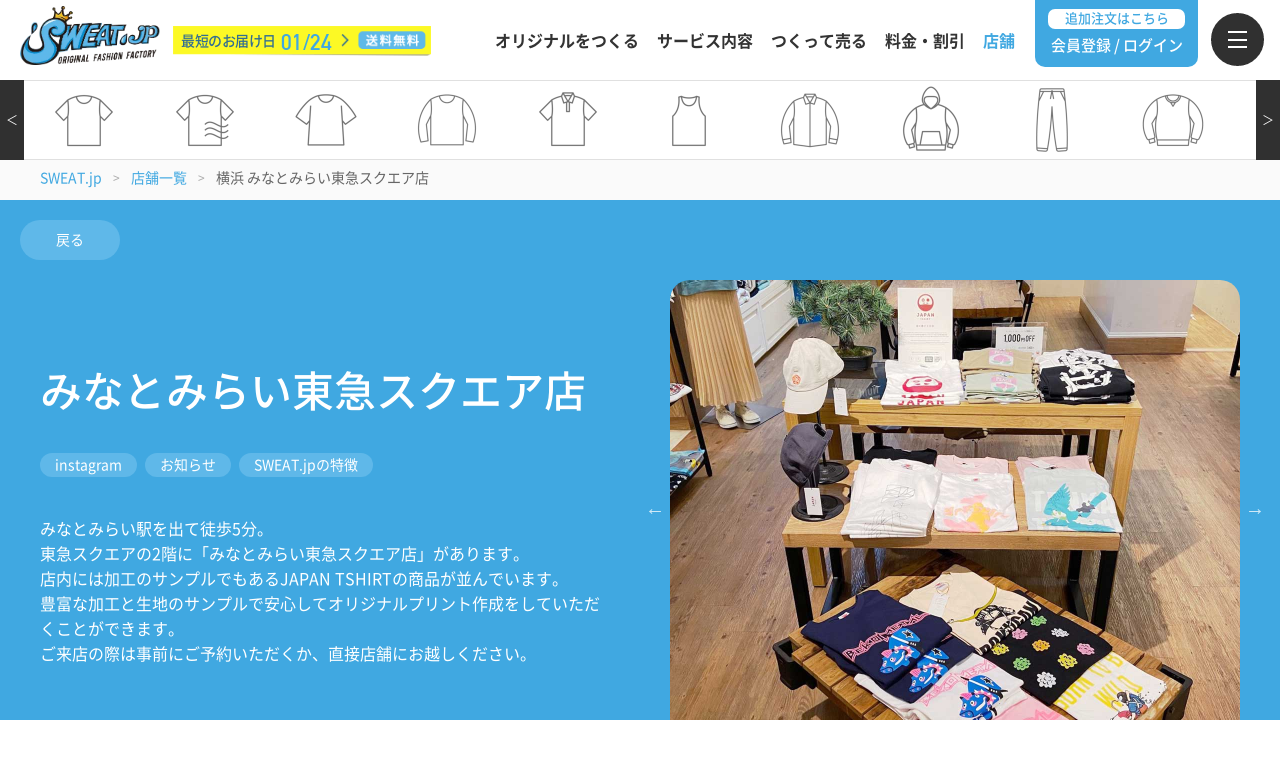

--- FILE ---
content_type: text/html; charset=UTF-8
request_url: https://www.sweat.jp/shop/minatomirai
body_size: 11343
content:
<!DOCTYPE html>
<html lang="jp">
<head>
    <meta charset="utf-8">
    <meta name="viewport" content="width=device-width, initial-scale=1, maximum-scale=1">
    <meta name="author" content="Sweat">

    <title>スウェット.jp みなとみらい東急スクエア店｜オリジナルプリント・カスタムオーダーの専門店【スウェット.jp】</title>
    <meta name="description" content="横浜・みなとみらい東急スクエア店は「みなとみらい駅」直結! オリジナルスウェットのご相談が可能です。横浜の港からも近く、カップルやファミリーのお客さまにも人気です。人気Tシャツ、パーカーからおすすめのトレーナーまで、オーダーメイドでオリジナルプリントの加工もできるスウェット.jpです。">
    <meta name="keywords" content="スウェット.jp,スウェット,みなとみらい,東急スクエア,オリジナル,デザイン">

    <meta name="google-site-verification" content="jz9yJO9qCIEEDcIeeGZgJ9b7MxWxcmfrM4BFpPNnq4s" />

    <link href="/assets/pc/images/common/favicon.ico" rel="icon">
    <link rel="stylesheet" type="text/css" href="/assets/pc/css/font-awesome.min.css">
    <link rel="stylesheet" type="text/css" href="/assets/pc/css/simple-line-icons.css">
    <link rel="stylesheet" type="text/css" href="/assets/pc/css/Pe-icon-7-stroke.css">
    <link rel="stylesheet" type="text/css" href="/assets/pc/css/bootstrap.min.css">
    <link rel="stylesheet" type="text/css" href="/assets/pc/css/jquery-ui.min.css">
    <link rel="stylesheet" type="text/css" href="/assets/pc/css/jquery.bxslider.css">
    <link rel="stylesheet" type="text/css" href="/assets/pc/css/slick.css">
    <link rel="stylesheet" type="text/css" href="/assets/pc/css/slick-theme.css">
    <link rel="stylesheet" type="text/css" href="/assets/pc/css/swiper-bundle.min.css">


    <link rel="stylesheet" type="text/css" href="/assets/pc/fancybox/jquery.fancybox.css">
    <link rel="stylesheet" type="text/css" href="/assets/pc/css/reset.css">

    <link rel="stylesheet" type="text/css" href="/assets/pc/css/nav.css?20260122164809">
    <link rel="stylesheet" type="text/css" href="/assets/pc/css/style.css?20260122164809">
    <link rel="stylesheet" type="text/css" href="/assets/pc/css/select2.css?20260122164809">
    <link rel="stylesheet" type="text/css" href="/assets/pc/css/common.css?20260122164809">
    <link rel="stylesheet" type="text/css" href="/assets/colorbox/colorbox.css">
    <link rel="stylesheet" type="text/css" href="/assets/pc/css/registration.css">
    <link rel="stylesheet" type="text/css" href="/assets/pc/css/media.css?20260122164809">
        <!-- HTML5 shim and Respond.js IE8 support of HTML5 elements and media queries -->
    <!--[if lt IE 9]>
    <script src="/assets/pc/js/html5shiv.min.js"></script>
    <script src="/assets/pc/js/respond.min.js"></script>
    <![endif]-->




    <!-- Begin Mieruca Embed Code -->
       <script type="text/javascript" id="mierucajs">
window.__fid = window.__fid || [];__fid.push([116652503]);
(function() {
function mieruca(){if(typeof window.__fjsld != "undefined") return; window.__fjsld = 1; var fjs = document.createElement('script'); fjs.type = 'text/javascript'; fjs.async = true; fjs.id = "fjssync"; var timestamp = new Date;fjs.src = ('https:' == document.location.protocol ? 'https' : 'http') + '://hm.mieru-ca.com/service/js/mieruca-hm.js?v='+ timestamp.getTime(); var x = document.getElementsByTagName('script')[0]; x.parentNode.insertBefore(fjs, x); };
setTimeout(mieruca, 500); document.readyState != "complete" ? (window.attachEvent ? window.attachEvent("onload", mieruca) : window.addEventListener("load", mieruca, false)) : mieruca();
})();
</script>
    <!-- End Mieruca Embed Code -->







</head>
<body>
<script src="/assets/pc/js/jquery-2.2.4.min.js"></script>

<!-- class="navbar-fixed-top" -->
<!--<script src="/assets/pc/js/jquery-2.2.4.min.js"></script>-->
<!--ヘッダー  -->

<header id="header">
	<div class="head_inner">
	  <section class="head">
		<div class="headlogo">
			<a href="/">
				<img src="/assets/pc/images/nav/logo.png" width="" alt="SWEAT.jp">
			</a>
		</div>
		<div class="headhurry">
			<a href="/howto">
				<p>最短のお届け日</p>
				<h6>01/24</h6>
				<!--<h6>10/01</h6>-->
			</a>
		</div>
		<div class="headmenu">
			<div class="bigmenu">
				<ul>
					<li id="bigmenu1">
						<a href="/lineup/">オリジナルをつくる</a>
					</li>
					<li id="bigmenu2">
						<a href="/howto">サービス内容</a>
					</li>
					<li id="bigmenu3">
						<a href="/case/sale">つくって売る</a>
					</li>
					<li id="bigmenu4">
						<a href="/price">料金・割引</a>
					</li>
					<li id="bigmenu5">
						<a href="/shop">店舗</a>
					</li>
				</ul>
			</div>
			<div class="login">
								  <a href="https://www.sweat.jp/login" class="login_btn">
					  <h5>追加注文はこちら</h5>
					  <p>会員登録 / ログイン</p>
				  </a>
							</div>
			<div class="g_menu_btn">
				<div class="menu-btn">
					<span class="top-bar"></span>
					<span class="center-bar"></span>
					<span class="under-bar"></span>
				</div>
			</div>
		</div>
	</section>
	  <section class="cat_slide">			
	<div id="scrollList">
	  <ul>
		 <li id="" class="chapternav-item">
						<a class="chapternav-link" href="/lineup/tshirt">
							<img src="/assets/pc/images/nav/itemcat/item1.png" alt="Tシャツ">
							<p>Tシャツ</p>
						</a>
					</li>
		<li id="" class="chapternav-item">
						<a class="chapternav-link" href="/lineup/drytshirt">
							<img src="/assets/pc/images/nav/itemcat/item88.png" alt="ドライTシャツ">
							<p>ドライTシャツ</p>
						</a>
					</li>	
		<li id="" class="chapternav-item">
						<a class="chapternav-link" href="/lineup/bigtshirt">
							<img src="/assets/pc/images/nav/itemcat/item180.png" alt="ビッグシルエット">
							<p>ビッグシルエット</p>
						</a>
					</li>					
		 <li id="" class="chapternav-item">
						<a class="chapternav-link" href="/lineup/longtshirt">
							<img src="/assets/pc/images/nav/itemcat/item4.png" alt="ロンT">
							<p>ロンT</p>
						</a>
					</li>
		 <li id="" class="chapternav-item">
						<a class="chapternav-link" href="/lineup/poloshirt">
							<img src="/assets/pc/images/nav/itemcat/item5.png" alt="ポロシャツ">
							<p>ポロシャツ</p>
						</a>
					</li>
		 <li id="" class="chapternav-item">
						<a class="chapternav-link" href="/lineup/tanktop">
							<img src="/assets/pc/images/nav/itemcat/item215.png" alt="タンクトップ">
							<p>タンクトップ</p>
						</a>
					</li>
		 <li id="" class="chapternav-item">
						<a class="chapternav-link" href="/lineup/shirt">
							<img src="/assets/pc/images/nav/itemcat/item7.png" alt="シャツ">
							<p>シャツ</p>
						</a>
					</li>
		 <li id="" class="chapternav-item">
						<a class="chapternav-link" href="/lineup/parka">
							<img src="/assets/pc/images/nav/itemcat/item8.png" alt="パーカー">
							<p>パーカー</p>
						</a>
					</li>
		 <li id="" class="chapternav-item">
						<a class="chapternav-link" href="/lineup/sweatpants">
							<img src="/assets/pc/images/nav/itemcat/item9.png" alt="スウェットパンツ">
							<p>スウェットパンツ</p>
						</a>
					</li>
		 <li id="" class="chapternav-item">
						<a class="chapternav-link" href="/lineup/sweattshirt">
							<img src="/assets/pc/images/nav/itemcat/item10.png" alt="トレーナー">
							<p>トレーナー</p>
						</a>
					</li>
		 <li id="" class="chapternav-item">
						<a class="chapternav-link" href="/lineup/jacket">
							<img src="/assets/pc/images/nav/itemcat/item11.png" alt="ブルゾン">
							<p>ブルゾン</p>
						</a>
					</li>
		 <li id="" class="chapternav-item">
						<a class="chapternav-link" href="/lineup/jset">
							<img src="/assets/pc/images/nav/itemcat/item12.png" alt="ジャージ">
							<p>ジャージ</p>
						</a>
					</li>
		 
		 <li id="" class="chapternav-item">
						<a class="chapternav-link" href="/lineup/halfpants">
							<img src="/assets/pc/images/nav/itemcat/item14.png" alt="ハーフパンツ">
							<p>ハーフパンツ</p>
						</a>
					</li>
		 <li id="" class="chapternav-item">
						<a class="chapternav-link" href="/lineup/pants">
							<img src="/assets/pc/images/nav/itemcat/item183.png" alt="パンツ">
							<p>パンツ</p>
						</a>
					</li>
		 <li id="" class="chapternav-item">
						<a class="chapternav-link" href="/lineup/cap">
							<img src="/assets/pc/images/nav/itemcat/item16.png" alt="キャップ">
							<p>キャップ</p>
						</a>
					</li>
		 <li id="" class="chapternav-item">
						<a class="chapternav-link" href="/lineup/knitcap">
							<img src="/assets/pc/images/nav/itemcat/item192.png" alt="ニットキャップ">
							<p>ニットキャップ</p>
						</a>
					</li>
		 <li id="" class="chapternav-item">
						<a class="chapternav-link" href="/lineup/hat">
							<img src="/assets/pc/images/nav/itemcat/item191.png" alt="ハット">
							<p>ハット</p>
						</a>
					</li>
		 <li id="" class="chapternav-item">
						<a class="chapternav-link" href="/lineup/totebag">
							<img src="/assets/pc/images/nav/itemcat/item19.png" alt="トートバッグ">
							<p>トートバッグ</p>
						</a>
					</li>
		 <li id="" class="chapternav-item">
						<a class="chapternav-link" href="/lineup/ecobag">
							<img src="/assets/pc/images/nav/itemcat/item186.png" alt="エコバッグ">
							<p>エコバッグ</p>
						</a>
					</li>
		 <li id="" class="chapternav-item">
						<a class="chapternav-link" href="/lineup/shoulderbag">
							<img src="/assets/pc/images/nav/itemcat/item216.png" alt="ショルダーバッグ">
							<p>ショルダーバッグ</p>
						</a>
					</li>
		 <li id="" class="chapternav-item">
						<a class="chapternav-link" href="/lineup/bag">
							<img src="/assets/pc/images/nav/itemcat/item17.png" alt="リュック">
							<p>リュック</p>
						</a>
					</li>
		 <li id="" class="chapternav-item">
						<a class="chapternav-link" href="/lineup/purse">
							<img src="/assets/pc/images/nav/itemcat/item214.png" alt="巾着">
							<p>巾着</p>
						</a>
					</li>
		 <li id="" class="chapternav-item">
						<a class="chapternav-link" href="/lineup/pouch">
							<img src="/assets/pc/images/nav/itemcat/item190.png" alt="ポーチ">
							<p>ポーチ</p>
						</a>
					</li>
		 <li id="" class="chapternav-item">
						<a class="chapternav-link" href="/lineup/socks">
							<img src="/assets/pc/images/nav/itemcat/item25.png" alt="ソックス">
							<p>ソックス</p>
						</a>
					</li>
		 <li id="" class="chapternav-item">
						<a class="chapternav-link" href="/lineup/towel">
							<img src="/assets/pc/images/nav/itemcat/item26.png" alt="タオル">
							<p>タオル</p>
						</a>
					</li>
		 <li id="" class="chapternav-item">
						<a class="chapternav-link" href="/lineup/wallet">
							<img src="/assets/pc/images/nav/itemcat/item195.png" alt="財布">
							<p>財布</p>
						</a>
					</li>
		 <li id="" class="chapternav-item">
						<a class="chapternav-link" href="/lineup/blanket">
							<img src="/assets/pc/images/nav/itemcat/item213.png" alt="ブランケット">
							<p>ブランケット</p>
						</a>
					</li>
		 <li id="" class="chapternav-item">
						<a class="chapternav-link" href="/lineup/happi">
							<img src="/assets/pc/images/nav/itemcat/item185.png" alt="はっぴ">
							<p>はっぴ</p>
						</a>
					</li>
		 <li id="" class="chapternav-item">
						<a class="chapternav-link" href="/lineup/mask">
							<img src="/assets/pc/images/nav/itemcat/item30.png" alt="マスク">
							<p>マスク</p>
						</a>
					</li>
		 <li id="" class="chapternav-item">
						<a class="chapternav-link" href="/lineup/medical">
							<img src="/assets/pc/images/nav/itemcat/item220.png" alt="スクラブ">
							<p>スクラブ</p>
						</a>
					</li>
		 <li id="" class="chapternav-item">
						<a class="chapternav-link" href="/lineup/doctorcoat">
							<img src="/assets/pc/images/nav/itemcat/item221.png" alt="ドクターコート">
							<p>ドクターコート</p>
						</a>
					</li>
		 <li id="" class="chapternav-item">
						<a class="chapternav-link" href="/lineup/mugcup">
							<img src="/assets/pc/images/nav/itemcat/item145.png" alt="マグカップ">
							<p>マグカップ</p>
						</a>
					</li>
		 <li id="" class="chapternav-item">
						<a class="chapternav-link" href="/lineup/tumblr">
							<img src="/assets/pc/images/nav/itemcat/item150.png" alt="ボトル">
							<p>ボトル</p>
						</a>
					</li>
		 <li id="" class="chapternav-item">
						<a class="chapternav-link" href="/lineup/stationery_l">
							<img src="/assets/pc/images/nav/itemcat/item36.png" alt="ステーショナリー">
							<p>ステーショナリー</p>
						</a>
					</li>
		 <li id="" class="chapternav-item">
						<a class="chapternav-link" href="/lineup/acrylicgoods">
							<img src="/assets/pc/images/nav/itemcat/item37.png" alt="アクリルグッズ">
							<p>アクリルグッズ</p>
						</a>
					</li>
		 <li id="" class="chapternav-item">
						<a class="chapternav-link" href="/lineup/sticker">
							<img src="/assets/pc/images/nav/itemcat/item38.png" alt="ステッカー">
							<p>ステッカー</p>
						</a>
					</li>
		 <li id="" class="chapternav-item">
						<a class="chapternav-link" href="/lineup/miror">
							<img src="/assets/pc/images/nav/itemcat/item201.png" align="ミラー">
							<p>ミラー</p>
						</a>
					</li>
		 <li id="" class="chapternav-item">
						<a class="chapternav-link" href="/lineup/keyholder">
							<img src="/assets/pc/images/nav/itemcat/item146.png" align="キーホルダー">
							<p>キーホルダー</p>
						</a>
					</li>
		 <li id="" class="chapternav-item">
						<a class="chapternav-link" href="/lineup/badge">
							<img src="/assets/pc/images/nav/itemcat/item212.png" align="缶バッジ">
							<p>缶バッジ</p>
						</a>
					</li>
		 <li id="" class="chapternav-item">
						<a class="chapternav-link" href="/lineup/fan">
							<img src="/assets/pc/images/nav/itemcat/item210.png" align="扇風機">
							<p>扇風機</p>
						</a>
					</li>
		 <li id="" class="chapternav-item">
						<a class="chapternav-link" href="/lineup/umbrella">
							<img src="/assets/pc/images/nav/itemcat/item196.png" align="傘">
							<p>傘</p>
						</a>
					</li>
		<li id="" class="chapternav-item">
						<a class="chapternav-link" href="/lineup/smartphonecase">
							<img src="/assets/pc/images/nav/itemcat/item44.png" align="スマホケース">
							<p>スマホケース</p>
						</a>
					</li> 
		 <li id="" class="chapternav-item">
						<a class="chapternav-link" href="/lineup/spgoods">
							<img src="/assets/pc/images/nav/itemcat/item218.png" align="スマホグッズ">
							<p>スマホグッズ</p>
						</a>
					</li>
		 <li id="" class="chapternav-item">
						<a class="chapternav-link" href="/lineup/pcgoods">
							<img src="/assets/pc/images/nav/itemcat/item219.png" align="PCグッズ">
							<p>PCグッズ</p>
						</a>
					</li>	
		 <li id="" class="chapternav-item">
						<a class="chapternav-link" href="/lineup/kidsitem">
							<img src="/assets/pc/images/nav/itemcat/item47.png" alt="キッズアイテム">
							<p>キッズ・子供</p>
						</a>
					</li>
		<li id="" class="chapternav-item">
						<a class="chapternav-link" href="/lineup/dogwear">
							<img src="/assets/pc/images/nav/itemcat/item126.png" alt="ドッグウェア">
							<p>ドッグウェア</p>
						</a>
					</li>	
		<li id="" class="chapternav-item">
						<a class="chapternav-link" href="/lineup/workuniform">
							<img src="/assets/pc/images/nav/itemcat/item13.png" align="作業着">
							<p>作業着</p>
						</a>
					</li>			
	  </ul>
	</div>
	<button id="scrollToEnd">＞</button>
	<button id="scrollToStart">＜</button>
  </section>
	</div>

	<div id="g_menu">
       <div class="g_menu_bg"></div>
       <div class="wrap">
         <div class="inner">
	        <div class="head">
		        <div class="login">
			        				      <a href="https://www.sweat.jp/login" class="login_btn">会員登録/ログイン</a>
			        		        </div>
		        <div class="close_btn">
				    <div class="button">
					    <span class="top-bar"></span>
					    <span class="under-bar"></span>
				    </div>
			    </div>
	        </div>
	        
	        <div class="main_menu">
		        <ul>
				  <li class="main_menu1">
					<a href="/about">SWEAT.jpのコンセプト</a>
				  </li>
				  <li class="main_menu2">
					<a href="/lineup">オリジナルをつくる</a>
				  </li>
				  <li class="main_menu3">
					<a href="/howto">サービス内容</a>
				  </li>
				  <li class="main_menu4">
					<a href="/case/sale">つくって売る</a>
				  </li>
				  <li class="main_menu5">
					<a href="/price">料金・割引</a>
				  </li>
				  <li class="main_menu6">
					<a href="/shop">店舗</a>
				  </li>
		        </ul>
	        </div>
	        
	        <div class="menu_area">
		        <div class="new_use">
			        <a href="/howto">
				        はじめての方はこちら
			        </a>
		        </div>
		        <div class="menu_content">
			        <div class="menu menu1">
				        <div class="ttl">
					        <h4>オリジナルをつくる</h4>
				        </div>
				        <a href="/lineup/">商品を選ぶ</a>
			        </div>
			        <div class="menu menu2">
				        <div class="ttl">
					        <h4>つくり方</h4>
				        </div>
				        <div>
				          <div class="menu_sub">デザインの作成方法</div>
				          <ul>
					        <li>
						        <a href="/design">デザインの作成について</a>
					        </li>
					        <li>
						        <a href="/print/position">プリント範囲について</a>
					        </li>
					        <li>
						        <a href="/shop/meeting">ミーティング（オンライン可能）</a>
					        </li>
					        <li>
						        <a href="/designsample">デザインサンプル</a>
					        </li>
					        <li>
						        <a href="/design/senddata">データ入稿の仕方・送る</a>
					        </li>
					        <li>
						        <a href="/print/font">フォント(書体)について</a>
					        </li>
					        <li>
						        <a href="/design/dataorder">完全データ入稿</a>
					        </li>
				        </ul>
				        </div>
				        <div>
				          <div class="menu_sub">加工方法</div>
				          <ul>
					          <li>
						        <a href="/print">プリント方法</a>
					          </li>
					          <li>
						        <a href="/design/otherwear">持ち込み加工</a>
					          </li>
					          <li>
						        <a href="/print/tag">ブランドタグ付け替え</a>
					          </li>
				            </ul>
				          </div>
				        <div>
				          <div class="menu_sub">料金について</div>
				          <ul>
					        <li>
						        <a href="/price">料金・割引</a>
					        </li>
					        <li>
						        <a href="/price/payment">支払い方法</a>
					        </li>
				          </ul>
				        </div>
				        <div>
				          <div class="menu_sub">発送について</div>
				         <ul>
					        <!--
					        <li>
						        <a href="">お届けまでのスケジュール</a>
					        </li>
					        -->
					        <li>
						        <a href="/case/hurry">特急対応</a>
					        </li>
					        <li>
						        <a href="/price/overseas">海外発送</a>
					        </li>
				          </ul>
				        </div>
			        </div>
			        <div class="menu menu3">
				        <div class="ttl">
					        <h4>つくって売る</h4>
				        </div>
				        <a href="/case/sale">つくって売る</a>
				        <a href="/case/salebase">BASEで売る</a>
				        <a href="/case/salelogo">プリント・ロゴデザインを依頼</a>
				        <a href="/case/salephoto">商品撮影</a>
				        <a href="/case/salepayment">納品方法 / 支払い</a>
				        <a href="/case/saletag">タグの付け替え対応</a>
				    </div>
			        <div class="menu menu4">
				        <div class="ttl">
					        <h4>店舗でつくる</h4>
				        </div>
				        <a href="/shop">SHOP (店舗一覧)</a>
				        <a href="/shop/meeting">デザインミーティング</a>
				    </div>
			        <div class="menu menu5">
				        <div class="ttl">
					        <h4>SWEAT.jp</h4>
				        </div>
				        <a href="/about">コンセプト</a>
				        <!--
				        <a href="">サービス紹介</a>
				        -->
				        <a href="/about/media">メディア掲載実績</a>
				        <a href="/print/factory">自社プリント工場</a>
				    </div>
				    <div class="menu menu6">
				        <div class="ttl">
					        <h4>SUPPORT</h4>
				        </div>
				        <div>
				          <div class="menu_sub">注文ガイド</div>
				          <ul>
					        <li>
						        <a href="/ordersystem/web">ご注文方法</a>
					        </li>
					        <li>
						        <a href="/contact/qa">よくある質問</a>
					        </li>
					        <li>
						        <a href="/contact/general/input">お問い合わせ</a>
					        </li>
					        <li>
						        <a href="/case/present">ギフトラッピング</a>
					        </li>
					        <li>
						        <a href="/case/sample">サンプル請求方法</a>
					        </li>
					        <li>
						        <a href="/contact/catalog/input">カタログ請求</a>
					        </li>
				        </ul>
				        </div>
				        <div>
				          <div class="menu_sub">法人・大量注文</div>
				          <ul>
					          <li>
						        <a href="/about/houjin" target="_blank" class="window">法人対応について</a>
					          </li>
					          <li>
						        <a href="/ordersystem/massorder">大量注文のご相談</a>
					          </li>
					          <li>
						        <a href="/about/transfer">他社からの乗り換え</a>
					          </li>
				            </ul>
				          </div>
				        <a href="/about/news">NEWS</a>
				        <a href="/column" target="_blank" class="window">Tshirts Print LAB</a>
			        </div>
			        <div class="menu menu7">
				        <div class="ttl">
					        <h4>会員登録・マイページ</h4>
				        </div>
				        <a href="/login">新規会員登録・ログイン</a>
				        <a href="/mypage">マイページ</a>
			        </div>

		        </div>
	        </div>
	        <div class="close_btn">
		        <div class="button">
					<span class="top-bar"></span>
					<span class="under-bar"></span>
				</div>
		        <p>閉じる</p>
	        </div>
        </div>
       </div>
	</div>

</header>




<script>
	$('.g_menu_btn').on('click', function () {
        $('#g_menu').toggleClass('active');
        $(this).toggleClass('active');
        return false;
    });

    $('#g_menu .close_btn').on('click', function () {
        $('#g_menu').toggleClass('active');
        $('.g_menu_btn').toggleClass('active');
        return false;
    });

    $('#g_menu .g_menu_bg').on('click', function () {
        $('#g_menu').toggleClass('active');
        $('.g_menu_btn').toggleClass('active');
        return false;
    });


    $('.menu_sub').click(function(){
        $(this).toggleClass('open');
        $(this).siblings('ul').stop().slideToggle();
    });

</script>


<script>
document.addEventListener('DOMContentLoaded', (event) => {
  const list = document.getElementById('scrollList');

  // 画面幅の80%を返す関数
  const getScrollAmount = () => window.innerWidth * 0.7;

  // 部分的に右にスクロールする関数
  const scrollToEnd = () => {
    list.scrollBy({
      left: getScrollAmount(),
      behavior: 'smooth'
    });
  };

  // 部分的に左にスクロールする関数
  const scrollToStart = () => {
    list.scrollBy({
      left: -getScrollAmount(),
      behavior: 'smooth'
    });
  };

  // ボタンにイベントリスナーを追加
  document.getElementById('scrollToEnd').addEventListener('click', scrollToEnd);
  document.getElementById('scrollToStart').addEventListener('click', scrollToStart);
});
</script>


<!--コンテンツ-->

<div class="breadcrumbs">
	<a href="/">SWEAT.jp</a>
	<span>&gt;</span>
	<a href="/shop">店舗一覧</a>
	<span>&gt;</span>
	<span class="page">横浜 みなとみらい東急スクエア店</span>
</div>

<section>
	
	<!--
	<div class="">
		<p style="
    text-align: center;
    font-size: 16px;
    line-height: 26px;
    border: 2px solid #40a8e1;
    padding: 15px;
    width: 900px;
    margin: 20px auto;
">本日(2/17)みなとみらい東急スクエアは休館になります。<br>
			ご不便をおかけいたしますが、お打ち合わせをご希望の方はフリーダイヤル(0120-033-288)までお電話ください。
		</p>
	</div>
	-->
	
	<div id="shop_detail">
		    
		  <div class="head">
			  <a href="/shop" class="back">戻る</a>
			  <div class="inner">
				  <div class="info">
					  <h1>みなとみらい東急スクエア店</h1>
					  <div class="link">
						  <a href="https://www.instagram.com/sweat.jp/" target="_blank">instagram</a>
						  <a href="/about/news">お知らせ</a>
						  <a href="/about">SWEAT.jpの特徴</a>
					  </div>
					  <p>みなとみらい駅を出て徒歩5分。<br>
					  東急スクエアの2階に「みなとみらい東急スクエア店」があります。<br>
					  店内には加工のサンプルでもあるJAPAN TSHIRTの商品が並んでいます。<br>
					  豊富な加工と生地のサンプルで安心してオリジナルプリント作成をしていただくことができます。<br>
					  ご来店の際は事前にご予約いただくか、直接店舗にお越しください。</p>
				  </div>
				  <div class="shop-slider">
					  <div>
						  <img src="/assets/pc/images/shop/minatomirai/shop-slider1.png">
					  </div>
					  <div>
						  <img src="/assets/pc/images/shop/minatomirai/shop-slider2.png">
					  </div>
					  <div>
						  <img src="/assets/pc/images/shop/minatomirai/shop-slider3.png">
					  </div>
					  <div>
						  <img src="/assets/pc/images/shop/minatomirai/shop-slider4.png">
					  </div>
					  <div>
						  <img src="/assets/pc/images/shop/minatomirai/shop-slider5.png">
					  </div>
					  <div>
						  <img src="/assets/pc/images/shop/minatomirai/shop-slider6.png">
					  </div>
					  <div>
						  <img src="/assets/pc/images/shop/minatomirai/shop-slider7.png">
					  </div>
					  <div>
						  <img src="/assets/pc/images/shop/minatomirai/shop-slider8.png">
					  </div>
				  </div>
			  </div>
		  </div>
		  
		  <div class="info_area clearfix">
			  <div class="left">
				  <h2>SHOP INFORMATION</h2>
				  <div class="m-t-35">
					  <div class="h3_ttl">
						  <h3>住所・電話番号</h3>
					  </div>
					  <div class="address">
						  <p>〒220-0012<br>神奈川県横浜市西区みなとみらい2-3-2 ② 2F</p>
						  <a href="https://maps.app.goo.gl/9uPAUrNtJqo2C3xo9" target="_blank">google map</a>
					  </div>
					  <p class="m-t-10">TEL 045-263-6110</p>
				  </div>
				  <div class="m-t-30">
					  <div class="h3_ttl">
						  <h3>最寄り駅</h3>
					  </div>
					  <p>JR桜木町駅より徒歩8分<br>みなとみらい駅より徒歩5分</p>
				  </div>
				  <div class="m-t-30">
					  <div class="h3_ttl">
						  <h3>営業時間</h3>
					  </div>
					  <ul class="date clearfix">
						  <li>月 11：00 - 20：00 （最終受付19：00)</li>
						  <li>火 11：00 - 20：00 （最終受付19：00)</li>
						  <li>水 11：00 - 20：00 （最終受付19：00)</li>
						  <li>木 11：00 - 20：00 （最終受付19：00)</li>
						  <li>金 11：00 - 20：00 （最終受付19：00)</li>
						  <li>土 11：00 - 20：00 （最終受付19：00)</li>
						  <li>日 11：00 - 20：00 （最終受付19：00)</li>
						  <li>祝 11：00 - 20：00 （最終受付19：00)</li>
					  </ul>
				  </div>
				  <div class="m-t-30 parking">
					  <div class="h3_ttl">
						  <h3>駐車場</h3>
					  </div>
					  <div class="select clearfix">
						  <div class="">あり</div>
						  <div class="active">なし</div>
					  </div>
					  <h5 class="m-t-20">■ お車でお越しのお客さまへ</h5>
					  <p class="m-t-5">店舗に駐車場はご用意がございません。<br>
					  お手数ですが近隣のコインパーキングをご利用ください。</p>
				  </div>
				  <div class="m-t-30">
					  <div class="h3_ttl">
						  <h3>現金でのお支払い</h3>
					  </div>
					  <div class="select clearfix">
						  <div class="active">あり</div>
						  <div class="">なし</div>
					  </div>
					  <p class="m-t-20">店頭でのお支払いは、クレジットカード・現金等で承っております。</p>
				  </div>
			  </div>
			  <div class="right">
				  <iframe src="https://www.google.com/maps/embed?pb=!1m14!1m8!1m3!1d10117.108296959472!2d139.6333009290944!3d35.45746852282128!3m2!1i1024!2i768!4f13.1!3m3!1m2!1s0x60185d293fc208b5%3A0x9249935a57bced24!2z44K544Km44Kn44OD44OILmpwIOaoqua1nCDjgb_jgarjgajjgb_jgonjgYTmnbHmgKXjgrnjgq_jgqjjgqLlupc!5e0!3m2!1sja!2sjp!4v1707186143815!5m2!1sja!2sjp" width="100%" height="907px" frameborder="0" style="border:0" allowfullscreen=""></iframe>
			  </div>
		  </div>
		  
		  <div class="shop_service_reserve">
			  <h3>来店予約</h3>
			  <div class="m-t-30 reserve_head"></div>
			  <div class="iframe_wrap" style="overflow:hidden;">
	        	<iframe type="text/html" frameborder="0" width="100%" height="1000px" style="margin-top:-300px;" src="//airrsv.net/sweatjpminatomirai/calendar/embed/"></iframe>
	          </div>
		  </div>
		  
		  <div class="shop_qa">
			  <div class="inner">
			    <div class="ttl">
				  <h4>Q&A</h4>
				  <p>よくある質問</p>
			  </div>
			    <div class="shop_qa_content">
				  <input type="checkbox" id="acc01">
				  <label for="acc01">
					  <span>Q</span>
					  デザインデータはどうやって持っていけばいいですか？
				  </label>
				  <div class="acc-content">
					  <p>
						  <span class="sub">A</span>
						  <span>紙に書いたラフでもスマホやタブレット・PCのデータでも問題ございません。USBも持ち込み可能です。<br>
						  プリントしたいデータがそのままない場合は、参考の画像や写真などお持ちいただくとスムーズです。</span>
					  </p>
				  </div>
				  <input type="checkbox" id="acc02">
				  <label for="acc02">
					  <span>Q</span>
					  デザインミーティングに料金はかかりますか？
				  </label>
				  <div class="acc-content">
					  <p>
						  <span class="sub">A</span>
						  <span>初回45分間は無料になっております。1回のご注文で2回目以降は1,100円の相談料がかかります。<br>
							  10枚以上のご注文の場合は2回目も無料とさせていただきます。<br>
							  また、ロゴを1から作成するなど難しいデザインのご依頼は別途料金が発生致します。
						  </span>
					  </p>
				  </div>
				  <input type="checkbox" id="acc03">
				  <label for="acc03">
					  <span>Q</span>
					  店舗に行くときに予約は必要ですか？
				  </label>
				  <div class="acc-content">
					 <p>
						  <span class="sub">A</span>
						  <span>予約は必須ではありませんが、デザインミーティングをご希望の際にはご予約をお勧め致します。<br>
						  ご来店が被ってしまった場合、ご予約のお客さまを優先で対応させていただくことがございます。<br>
						  店舗ページの予約フォームか、<a href="/contact/general/input">カスタマーセンター</a>にお電話にてご予約ください。							  
						  </span>
					  </p>
 				   </div>
				  <input type="checkbox" id="acc04">
				  <label for="acc04">
					  <span>Q</span>
					  見たい商品サンプルが店舗にあるかどうか知りたいです。
				  </label>
				  <div class="acc-content">
					 <p>
						  <span class="sub">A</span>
						  <span>SWEAT.jpでのお取り扱い商品は1,500種類を越えるため、すべての商品を店舗にご用意することができません。<br>
							  定番の商品はどの店舗にもご用意しておりますが、<br>
							  もしご希望の商品が事前にお決まりの場合は、ご予約の際にお伝えいただければお取り寄せ可能です。
						  </span>
					  </p>
 				   </div>
			  </div>
			  </div>
		  </div>
		
	</div>
		
	
</section>

<script>
	document.getElementById("bigmenu5").classList.add("select");
</script><!--フッター  -->

<section></section>

<footer>
    
    <div id="top_back" class="clearfix">
	    <a href="#header">
	      <img src="/assets/sp/images/footer/top_back.png" alt="topに戻る">
	    </a>
    </div>
    
    <section id="foot_area">
       <div class="foot_area_inner">
         
         <section id="banner_area" class="clearfix">
	         <a href="/login">
		         <img src="/assets/pc/images/footer/banner1.jpg" alt="会員登録">
	         </a>
	         <a href="/#dm_order">
		         <img src="/assets/pc/images/footer/banner2.jpg" alt="デザインメーカー">
	         </a>
	         <a href="/howto">
		         <img src="/assets/pc/images/footer/banner3.jpg" alt="オリジナルのつくり方">
	         </a>
         </section>
         
         <section id="foot_nav_area">
	    
	    <div class="foot_nav foot_nav1">
		    <div class="foot_nav1_1">
			    <h2 class="guide_ttl">ご利用ガイド</h2>
			    <ul>
				    <li>
					    <a href="/about">SWEAT.jpとは</a>
				    </li>
				    <li>
					    <a href="/ordersystem/web">注文方法・追加注文</a>
				    </li>
				    <li>
					    <a href="/howto">サービス内容</a>
				    </li>
				    <!--
				    <li>
					    <a href="/about/review">お客さまの声</a>
				    </li>
				    -->
				    <li>
					    <a href="/contact/qa">ヘルプ</a>
				    </li>
				    <li>
					    <a href="/about/media">メディア紹介</a>
				    </li>
			    </ul>
		    </div>
		    <div class="foot_nav1_2">
			    <h2>プリントデザイン</h2>
			    <ul>
				    <li>
					    <a href="/design">デザインの作成</a>
				    </li>
				    <li>
					    <a href="/shop/meeting">デザインミーティング</a>
				    </li>
				    <!--
				    <li>
					    <a href="/design/online">オンラインミーティング</a>
				    </li>
				    -->
				    <li>
					    <a href="/designsample">デザインサンプル</a>
				    </li>
				    <li>
					    <a href="/design/dataorder">完全データ入稿</a>
				    </li>
				    <li>
					    <a href="/print/font">フォント（書体）</a>
				    </li>
				    <li>
					    <a href="/design/senddata">デザインデータの送り方</a>
				    </li>
			    </ul>
		    </div>
		    <div class="foot_nav1_3">
			    <h2>プリント</h2>
			    <ul>
				    <li>
					    <a href="/print">加工方法</a>
				    </li>
				    <li>
					    <a href="/print/position">プリントできる範囲</a>
				    </li>
				    <li>
					    <a href="/print/number">ネーム・ナンバー入れ</a>
				    </li>
				    <li>
					    <a href="/print/tag">ブランドタグ付け替え</a>
				    </li>
				    <li>
					    <a href="/design/otherwear">持ち込み加工</a>
				    </li>
				    <li>
					    <a href="/print/factory">自社プリント工場</a>
				    </li>
			    </ul>
		    </div>
		    <div class="foot_nav1_4">
			    <ul>
				    <li>
					    <a href="/lineup">商品を選ぶ</a>
				    </li>
				    <li>
					    <a href="/about/houjin" target="_blank" class="window">法人対応</a>
				    </li>
				    <li>
					    <a href="/case/sample">サンプル請求</a>
				    </li>
			    </ul>
		    </div>
		    <div class="foot_nav1_5">
			    <ul>
				    <li>
					    <a href="/shop">店舗リスト</a>
				    </li>
				    <li>
					    <a href="/column" target="_blank" class="window">コラム</a>
				    </li>
				    <li>
					    <a href="/price/overseas">海外発送</a>
				    </li>
			    </ul>
		    </div>
		    <div class="clearfix"></div>
	    </div>
	    
	    <div class="foot_nav foot_nav2">
		    <div class="foot_nav2_1">
			    <h2>料金・割引プラン・見積り</h2>
			    <ul>
				    <li>
					    <a href="/price">料金・割引</a>
				    </li>
				    <li>
					    <a href="/price/payment">お支払い方法</a>
				    </li>
			    </ul>
		    </div>
		    <div class="foot_nav2_2">
			    <h2>各種規約・他</h2>
			    <ul class="ul1">
				    <li>
					    <a href="/about/agreement">ご利用規約・返品交換規約・注意事項</a>
				    </li>
				    <li>
					    <a href="/about/regulation">特定商取引法に基づく表記</a>
				    </li>    
			    </ul>
			    <ul class="ul2">
				    <li>
					    <a href="/about/privacy">プライバシーポリシー</a>
				    </li>
				    <li>
					    <a href="/about/mischief">いたずら注文への対応</a>
				    </li>
			    </ul>
		    </div>
		    <div class="foot_nav2_3">
			    <h2>お問い合わせ</h2>
			    <ul>
				    <li>
					    <a href="/case/hurry">特急対応</a>
				    </li>
				    <li>
					    <a href="/ordersystem/massorder">大量注文</a>
				    </li>
				    <li>
					    <a href="/about/media">取材・協賛について</a>
				    </li>
				    <li>
					    <a href="/contact/catalog/input">カタログ請求</a>
				    </li>
			    </ul>
		    </div>
		    <div class="clearfix"></div>
	    </div>
	    
	</section>
         <section id="foot_foot_area">
         　　<a href="/" class="toplink">
		    <img src="/assets/sp/images/footer/logo.webp" alt="SWEAT.jp">
	    </a>
            <div class="clearfix"></div>
         
         　　<div class="sns2">
		    <a href="https://www.facebook.com/sweat.jp.official" target="_blank">
	                <img src="/assets/sp/images/footer/sns2_1.webp" alt="Facebook">
                </a>
            <a href="https://twitter.com/sweatterjp" target="_blank">
	                <img src="/assets/sp/images/footer/sns2_2.webp" alt="X">
                </a>
            <a href="https://www.instagram.com/sweat.jp/" target="_blank">
	                <img src="/assets/sp/images/footer/sns2_3.webp" alt="Instagram">
                </a>
	    </div>
            
            <a href="https://recruit.adflow.co.jp/" target="_blank" class="foot_entry">
	            <img src="/assets/pc/images/footer/foot_entry.webp"  alt="スタッフ募集">
            </a>
            <div class="clearfix"></div>
         
         
         
         　　
         </section>
         <div class="clearfix"></div>
       </div>
       
       <p class="copyright">Copyright©2023 SWEAT.jp All right reserved</p>　
       
    </section>
    
</footer><script src="/assets/pc/js/jquery-ui.min.js"></script>
<script src="/assets/pc/js/jquery.easing.1.3.js"></script>
<script src="/assets/pc/js/bootstrap.min.js"></script>
<script src="/assets/pc/js/modernizr.js"></script>
<script src="/assets/pc/js/item.js?20260122164809"></script>
<script src="/assets/pc/js/jquery.bxslider.min.js"></script>
<script src="/assets/pc/js/isotope.pkgd.min.js"></script>
<script src="/assets/pc/js/jquery.hoverdir.js"></script>
<script src="/assets/pc/js/select2.full.min.js"></script>
<script src="/assets/pc/fancybox/jquery.mousewheel.pack.js"></script>
<script src="/assets/pc/fancybox/jquery.fancybox.pack.js"></script>
<script src="/assets/colorbox/jquery.colorbox.js"></script>
<script src="/assets/pc/js/main.js?20260122164809"></script>
<script src="/assets/pc/js/jquery.matchHeight.js"></script>
<script src="/assets/pc/js/slick.min.js"></script>
<script src="/assets/sp/js/lazyload.min.js"></script>
<script src="/assets/pc/js/swiper-bundle.min.js"></script>

<!-- Google Analytics -->
<script async src="https://www.googletagmanager.com/gtag/js?id=UA-110491479-1"></script>
<script>
    window.dataLayer = window.dataLayer || [];

    function gtag() {
        dataLayer.push(arguments);
    }

    gtag('js', new Date());

    gtag('config', 'UA-110491479-1');
</script>
<!—/Google Analytics -->
<!-- ヤフータグマネージャー -->
<script type="text/javascript">
    (function () {
        var tagjs = document.createElement("script");
        var s = document.getElementsByTagName("script")[0];
        tagjs.async = true;
        tagjs.src = "//s.yjtag.jp/tag.js#site=NtdcgXl";
        s.parentNode.insertBefore(tagjs, s);
    }());
</script>
<noscript>
    <iframe src="//b.yjtag.jp/iframe?c=NtdcgXl" width="1" height="1" frameborder="0" scrolling="no" marginheight="0" marginwidth="0"></iframe>
</noscript>
<!-- /ヤフータグマネージャー -->

    <div id="deqwas-collection-k" style="display:none"></div>
    <div id="deqwas-k" style="display:none"></div>
    <script type="text/javascript">
        /*<![CDATA[*/
        var deqwas_k = {option: {}};
        deqwas_k.cid = 'sweat';

        (function () {
            var script = document.createElement('script');
            script.src = (location.protocol == 'https:' ? 'https:' : 'http:') + '//kdex003.deqwas.net/sweat/scripts/top.js?noCache=' + (new Date()).getTime();
            script.type = 'text/javascript';
            script.defer = true;
            script.charset = 'UTF-8';
            document.getElementById('deqwas-k').appendChild(script);
        })();
        /*]]>*/
    </script>



<script type="text/javascript">
  (function () {
    var tagjs = document.createElement("script");
    var s = document.getElementsByTagName("script")[0];
    tagjs.async = true;
    tagjs.src = "//s.yjtag.jp/tag.js#site=smpSmd5";
    s.parentNode.insertBefore(tagjs, s);
  }());
</script>
<noscript>
  <iframe src="//b.yjtag.jp/iframe?c=smpSmd5" width="1" height="1" frameborder="0" scrolling="no" marginheight="0" marginwidth="0"></iframe>
</noscript>

</body>
</html>


--- FILE ---
content_type: text/html;charset=UTF-8
request_url: https://airrsv.net/sweatjpminatomirai/calendar/embed/
body_size: 5079
content:



<!DOCTYPE HTML>
<html lang="ja">
    <head>
        <meta http-equiv="cache-control" content="no-cache, no-store, must-revalidate, private">
        <meta http-equiv="pragma" content="no-cache">
        <meta http-equiv="expires" content="-1">
        <meta name="format-detection" content="telephone=no">
        
            
            
            
        
  <meta charset="utf-8">
  <meta http-equiv="X-UA-Compatible" content="IE=edge">
  <meta name="viewport" content="width=device-width,initial-scale=1,maximum-scale=1,user-scalable=no">
  
  <meta name="robots" content="noindex,nofollow">
  
  
    
    
      
      
        <title>ご予約内容の選択｜SWEAT.jp 横浜・みなとみらい東急スクエア店</title>
      
    
    
    
  
  <link rel="stylesheet" href="//cdn.airrsv.net/css/common.css?date=20251216054642">
  <link rel="stylesheet" href="https://fonts.googleapis.com/css?family=Open+Sans:400,600">

  <!--[if lt IE 9]>
  <script src="//cdn.airrsv.net/js/lib/html5shiv.min.js?date=20251216054642"></script>
  <![endif]-->

  

        <!--[if lt IE 9]>
        <script src="//cdn.airrsv.net/js/lib/html5shiv.min.js?date=20251216054642"></script>
        <![endif]-->
        
        
    </head>
    <body class="userCustomColor01">
        
        <div class="ly-wrapper">
            
            
            <main class="ly-main">
                


	
	
		
	


                
                <section class="ly-mainSectionLv1 is-scheduleBox type-staff">
                    <h1 class="hdLv1">ご予約内容の選択</h1>
                    
                    <p class="ly-mainMsg is-alert" style="display:none" data-bind="visible: isMenuEmpty()">
                        
                            
                            選択可能な予約メニューがありません。<br/>お手数ですが、しばらくしてからもう一度ご利用いただくか、店舗までご連絡ください。
                        
                        
                    </p>
                    <div data-bind="visible: !isMenuEmpty()">
                        



                    </div>
                    <div class="scheduleCtl" data-bind="visible: !isMenuEmpty()">
                        <input type="hidden" id="isLessonType" value="">
                        <div class="categorizeBox is-service" id="js-categorizeService" data-bind="event: { click: function(data, event) { stopEvent(data, event, 'menu') } }">
                            
                                <p class="ly-mainMsg is-explanation is-bold" data-bind="visible: !isMenuEmpty()">
                                    メニューを選択してください
                                </p>
                            
                            <div class="categorizeBoxInner">
                                
                                    
                                    
                                        <p id="menuCategorizeTitle" class="categorizeTitle js-categorizeTitle"></p>
                                        
                                        <ul class="categorizeList js-categorizeList" id="menuId">
                                            <!-- ko foreach: menuList -->
                                            <li id="menuCategorizeListItem" class="categorizeListItem js-categorizeListItem" data-bind="click: $parents[0].menuListClickTrigger.bind($data, $element)">
                                                <div data-bind="if: caption">
                                                    <a href=""><span class="menuNm" data-bind="text: menuNm"></span><span class="catchPhrase dropDownCatchPhrase" data-bind="text: '：' + caption "></span>
                                                    <!-- ko if: settlementMethodKbn -->
                                                    <!-- ko if: settlementMethodKbn && settlementMethodKbn.length === 1 && settlementMethodKbn[0] === 'KeyONLINE' -->
                                                    <div class='display-flex dropdown-card-icon'><span class='ico-card'></span><p class='settlementMethodKbnOnlineP pullDown'>オンライン決済専用</p></div>
                                                    <!-- /ko -->
                                                    <!-- /ko -->
                                                    </a>
                                                </div>
                                                <div data-bind="ifnot: caption">
                                                    <a href=""><span class="menuNm" data-bind="text: menuNm"></span>
                                                    <!-- ko if: settlementMethodKbn -->
                                                    <!-- ko if: settlementMethodKbn && settlementMethodKbn.length === 1 && settlementMethodKbn[0] === 'KeyONLINE' -->
                                                    <div class='display-flex dropdown-card-icon'><span class='ico-card'></span><p class='settlementMethodKbnOnlineP pullDown'>オンライン決済専用</p></div>
                                                    <!-- /ko -->
                                                    <!-- /ko -->
                                                    </a>
                                                </div>
                                            </li>
                                            <!-- /ko -->
                                        </ul>
                                    
                                
                                <table class="notation is-amount type-staff" data-bind="visible: enableCalendar() && menuSettlementMethodKbn() === 'KeyONLINE'">
                                    <tbody>
                                        <tr>
                                            <td valign="top">
                                                <span class="fixWidth">料金<span class="amoutTax">（税込）</span></span>：
                                            </td>
                                            <td data-bind="html: btlAmount"/>
                                        </tr>
                                    </tbody>
                                </table>
                                <p class="notation is-time type-staff" data-bind="visible: enableCalendar() && menuSettlementMethodKbn() === 'KeyONLINE' && menuBtlSelectMethodKbn() === 'KeyANY'"><span class="fixWidth">利用時間</span>：<span data-bind="text: btlTitle"></span></p>
                                <p class="notation is-time type-staff" data-bind="visible: enableCalendar() && menuSettlementMethodKbn() === 'KeyONLINE' && menuBtlSelectMethodKbn() === 'KeyFIXED'"><span class="fixWidth">利用時間</span>：<span data-bind="text: btlTitle"></span></p>
                                <p class="notation is-time type-staff" data-bind="visible: enableCalendar() && menuSettlementMethodKbn() !== 'KeyONLINE', text: btlTitle"></p>
                                <p class="notation is-alert type-staff" data-bind="visible: enableCalendar() === false || !isDispCalender()">
                                    受付期間外のため、予約できません。
                                </p>
                                <p class="notation reserveEnabledPeriod type-staff" style="display:none;" data-bind="visible: enableCalendar() && isDispCalender() === true">
                                    <span class="reserveEnabledPeriodTtl">現在予約できる期間：</span>
                                    <span class="reserveEnabledPeriodDt"><span class="js-reserveEnableStartPeriod"></span><span class="js-reserveEnableEndPeriod"></span></span>
                                </p>
                                <p class="notation type-staff"><span class="js-reservePeriod"></span></p>
                                <p class="notation type-staff" data-bind="visible: initDisplay() === false">受付締切：<span class="js-reserveAcceptEnd"></span></p>
                                <p class="notation type-staff" data-bind="visible: initDisplay() === false">受付開始：<span class="js-reserveAcceptStart"></span></p>
                                <p class="notation type-staff" style="display:none;" data-bind="visible: showMenuNotice">
                                    こちらのメニューは仮予約の受付となります
                                </p>
                            </div>
                        </div>
                        
                        <div class="categorizeBox is-resorce" id="js-categorizeResorce" data-bind="visible: enableCalendar(), event: { click: function(data, event) { stopEvent(data, event, 'resource') } }">
                            <!-- ko foreach: resrcSchdlList -->
                            <p class="ly-mainMsg is-explanation is-bold" data-bind="text : resrcSchdlDto.schdlNm + 'を選択してください', css : { hide : resrcSchdlItemDtoList.dtos.length <= 1}"></p>
                            <div class="categorizeBoxInner type-staff" data-bind=", css : { hide : resrcSchdlItemDtoList.dtos.length <= 1}">
                                <p class="categorizeTitle js-categorizeTitle" id="resrcCategorizeTitle" data-bind="attr : {'resrcSchdlId': resrcSchdlDto.resrcSchdlId, schdlKbn : resrcSchdlDto.schdlKbn}">
                                    <!-- ko text : 'すべての' + resrcSchdlDto.schdlNm --><!-- /ko -->
                                    <span class="icn icnCategorizeArrowR"></span>
                                </p>
                                <ul class="categorizeList js-categorizeList js-categorizeListItemTarget">
                                    <li class="categorizeListItem js-categorizeListItem js-childListItem">
                                        <a href="" data-bind="
                                            text  : 'すべての' + resrcSchdlDto.schdlNm,
                                            attr  : {
                                              resrcSchdlId : resrcSchdlDto.resrcSchdlId,
                                              schdlKbn     : resrcSchdlDto.schdlKbn
                                            },
                                            click : $parents[0].resourceClickTrigger.bind($data, $element)
                                            ">
                                        </a>
                                    </li>
                                    <!-- ko foreach: resrcSchdlItemDtoList.dtos -->
                                    <li class="categorizeListItem js-categorizeListItem js-childListItem">
                                        <a href="" data-bind="
                                            text  : schdlNm,
                                            attr  : {
                                              resrcSchdlId : resrcSchdlId,
                                              schdlKbn     : schdlKbn
                                            },
            click : $parents[1].resourceClickTrigger.bind($data, $element)
          ">
                                        </a>
                                    </li>
                                    <!-- /ko -->
                                </ul>
                            </div>
                            <!-- /ko -->
                        </div>

                        <div data-bind="visible: isDispCalender() === true">
                            <div class="ctlListWrap type-staff" data-bind="visible: enableCalendar()">
                                <p id="selectMessage" class="ly-mainMsg is-explanation is-bold" data-bind="visible: !isMenuEmpty()">
                                    ご利用開始日時を選択してください
                                </p>

                                <div class="searchBox" id="js-refineRangeService" data-bind="event: { click: function(data, event) { stopEvent(data, event, 'menu') } }">
                                    <div class="searchBoxInner"  data-bind="visible: isDispCalenderRange() === true">
                                        <!-- [空き枠絞り込み時間リスト] -->
                                        <table class="searchBox">
                                            <td class="searchBoxTitle">空き時間</td>
                                            <td class="searchBoxList"><select class="searchBoxItem" id="searchBoxItem"></select></td>
                                            <td class="searchBoxTitle">で絞り込む</td>
                                        </table>
                                    </div>
                                </div>

                                <ul class="navigationList type-listH type-staff">
                                    <div class="staff-width">
                                        <li class="ctlListItem listPrev type-staff" data-bind="click: prevPeriod, css: { 'is-disabled' : !prevPeriodBtnVisible() }">
                                            <span class="icn icnPrev"></span>
                                        </li>
                                        <li class="ctlListItem listDate type-staff" data-bind="text: displayPeriod"></li>
                                        <li class="ctlListItem listNext type-staff" data-bind="click: nextPeriod, css: { 'is-disabled' : !nextPeriodBtnVisible() }">
                                            <span class="icn icnNext"></span>
                                        </li>
                                    </div>
                                </ul>
                            </div>
                        </div>
                    </div>
                    <!-- /.scheduleCtl -->
                    
                    <div data-bind="visible: isDispCalender() === true">
                        <ul class="scheduleStatusList listH type-staff" data-bind="visible: enableCalendar() && !isMenuEmpty()">
                        </ul>
                    </div>
                    <div data-bind="visible: isDispCalender() === true">
                        <div class="scheduleTblSectionWrap type-staff" id="scheduleTblSectionHourUnit" data-bind="visible: enableCalendar() && !isMenuEmpty()">
                            <input type="hidden" value="KeySTAFF_SCHDL" name="defaultSchdlType" id="defaultSchdlType" />
                            <table class="scheduleTbl is-scheduleHeader is-staff" data-bind="css: {'type-day': !isWeekViewMode(),  'type-week': isWeekViewMode()}">
                                <thead>
                                    <tr>
                                        <th class="scheduleHeaderCell thCell type-staff"></th>
                                        <!--ko foreach: calendarHeaderList -->
                                        <td class="scheduleHeader--day is-staff" data-bind="
            html : $parents[0].fmtHeaderDateStaff($data),
            css  : {'is-today': $parents[0].isToday($data)() && $parents[0].isWeekViewMode()}
          ">
                                        </td>
                                        <!--/ko -->
                                    </tr>
                                </thead>
                            </table>
                            <div class="scheduleTblWrap scheduleTblWrapHourUnit is-staff" id="js-scheduleTblWrapHourUnit">
                                <table class="scheduleTbl is-scheduleBody type-staff" data-bind="css: {'is-noMenu': isMenuEmpty() }">
                                    <tbody>
                                        <tr>
                                            <th class="scheduleBodyCell thCell">
                                                <div>
                                                    <ul class="cellList">
                                                        <!-- ko foreach: getCalendarRangeList() -->
                                                        <li class="cellListItemHourUnit timeAsixHourUnit" data-bind="text: $data"></li>
                                                        <!-- /ko-->
                                                    </ul>
                                                </div>
                                            </th>
                                            <!--ko foreach: {data: calendarHeaderCntList() }-->
                                            <td class="scheduleBodyCell tdCell">
                                                <div class="cellListWrap js-selectMenu" style="overflow: hidden;">
                                                    <ul class="cellList">
                                                        <!-- ko foreach: $parents[0].calendarHourCnt -->
                                                        <li class="cellListItem cellHeightHourUnit">
                                                            <ul class="laneList">
                                                                <!-- ko if: $parents[1].isMarkVisible($index(), $parentContext.$index(), 3) === false -->
                                                                <li class="laneListItem" data-bind="
                            attr  : {'resever-date': $parents[1].bookingDateTime($parentContext.$index(), $data, 0), 'headerIndex': $parentContext.$index() },
                            click : $parents[1].createNewBooking.bind($data, $element), style:{height: ($parents[1].cellHeight) + 'px'}
                                                                    ">
                                                                    <!-- ko if: $parents[1].isMarkVisible($index(), $parentContext.$index(), 1) -->
                                                                    <div class="iconBox">
                                                                        <div class="circle"></div>
                                                                    </div>
                                                                    <!-- /ko -->
                                                                    <!-- ko if: $parents[1].isMarkVisible($index(), $parentContext.$index(), 2) -->
                                                                    <div class="iconBox">
                                                                        <div class="triangle"></div>
                                                                    </div>
                                                                    <!-- /ko -->
                                                                </li>
                                                                <!-- /ko -->
                                                                <!-- ko if: $parents[1].isMarkVisible($index(), $parentContext.$index(), 3) -->
                                                                <li class="laneListItem disabled" data-bind="
                            attr  : {'resever-date': $parents[1].bookingDateTime($parentContext.$index(), $data, 0), 'headerIndex': $parentContext.$index() },
                            style : {height: ($parents[1].cellHeight) + 'px'}
                                                                    ">
                                                                    <div class="iconBox disabled">
                                                                        <div class="cross"></div>
                                                                    </div>
                                                                </li>
                                                                <!-- /ko -->
                                                            </ul>
                                                        </li>
                                                        <!-- /ko -->
                                                    </ul>
                                                </div>
                                            </td>
                                            <!-- /ko -->
                                        </tr>
                                    </tbody>
                                </table>
                            </div>
                            <table class="scheduleTbl">
                                <tr class="guide">
                                    <td class="circle"></td> <td class="text">予約可能な時間があります</td>
                                    <td class="triangle"></td><td class="text">残りわずか</td>
                                    <td class="cross"></td><td class="text">予約できません</td>
                                </tr>
                            </table>
                        </div>
                    </div>                    
                </section>
            </main>
            
            <input type="hidden" value="S00002086F" name="defaultSchdlId" id="defaultSchdlId"/>
            <input type="hidden" value="KR00465693" name="clientId" id="clientId"/>
            <input type="hidden" value="KR00465693" name="sc_storeId" id="sc_storeId" />
            <input type="hidden" data-bind="text: selectedSchdlId" name="selectedSchdlId" id="selectedSchdlId" />
            <input type="hidden" value="" name="reserveUrl" id="reserveUrl"/>
            <input type="hidden" value="KeySTAFF_SCHDL" name="defaultSchdlType" id="defaultSchdlType"/>
            <input type="hidden" value="KeyMIN_30" name="bookingDtRoundingKbn" id="bookingDtRoundingKbn"/>
            <input type="hidden" value="1769068094958" name="serverTime" id="serverTime"/>
            <input type="hidden" value="true" name="embedflg" id="embedflg"/>
            <input type="hidden" value="" id="redirectMenuId"/>
            <input type="hidden" value="" id="specifyMenuId"/>
            
        </div>
        

<input type="hidden" name="_csrf" value="4c621778-b90e-4f5f-8e67-6b9bfb3f43a3"/>
<input type="hidden" id="sid" name="apiAuthDto.sid" value="null" />
<input type="hidden" id="token" name="apiAuthDto.token" value="null" />

        <!--[if gte IE 9]><!-->
        <script src="//cdn.airrsv.net/js/lib/jquery-2.1.1.min.js?date=20251216054642"></script><!--<![endif]-->
        <!--[if lt IE 9]>
        <script src="//cdn.airrsv.net/js/lib/jquery-1.11.1.min.js?date=20251216054642"></script>
        <![endif]-->
        


<!--[if gte IE 9]><!-->
<script src="//cdn.airrsv.net/js/lib/jquery-2.1.1.min.js?date=20251216054642"></script>
<!--<![endif]-->
<!--[if lt IE 9]>
<script src="//cdn.airrsv.net/js/lib/jquery-1.11.1.min.js?date=20251216054642"></script>
<![endif]-->


<script type="text/javascript" src="//cdn.airrsv.net/js/com/jquery.serialize-object.min.js?date=20251216054642"></script>
<!--<script type="text/javascript" src="//cdn.airrsv.net/js/com/jquery-ui.min.js?date=20251216054642"></script>-->
<!--<script type="text/javascript" src="//cdn.airrsv.net/js/com/jquery-ui-i18n.min.js?date=20251216054642"></script>-->
<!--<script type="text/javascript" src="//cdn.airrsv.net/js/com/datepicker.js?date=20251216054642"></script>-->
<script type="text/javascript" src="//cdn.airrsv.net/js/com/knockout-3.0.0rc.js?date=20251216054642"></script>
<script type="text/javascript" src="//cdn.airrsv.net/js/com/knockout.mapping-latest.js?date=20251216054642"></script>
<script type="text/javascript" src="//cdn.airrsv.net/js/common.js?date=20251216054642"></script>
<script type="text/javascript">
    var AJAX_COMMON_HOST = "//airrsv.net";
    var AJAX_CARD_HOST = "https://cdst.airrsv.net";
    var COOKIE_DOMAIN_BASE = "airrsv.net";
    var COOKIE_DOMAIN_API_BASE = "airrsv.net";
    var FRONT_URL = "/sweatjpminatomirai";
</script>

<script type="text/javascript" src="//cdn.airrsv.net/js/airReserveUI.js?date=20251216054642"></script>
<script type="text/javascript" src="//cdn.airrsv.net/js/com/submitCtrl.js?date=20251216054642"></script>
<script type="text/javascript" src="//cdn.airrsv.net/js/com/RSVConstants.js?date=20251216054642"></script>
<script type="text/javascript" src="//cdn.airrsv.net/js/com/AjaxCommon.js?date=20251216054642"></script>
<script type="text/javascript" src="//cdn.airrsv.net/js/com/jquery.cookie.js?date=20251216054642"></script>
<script type="text/javascript" src="//cdn.airrsv.net/js/sitecatalyst/s_code_front.js?date=20251216054642"></script>
<!--<script type="text/javascript" src="//cdn.airrsv.net/js/com/spf_lib_pc.js?date=20251216054642"></script>-->

<script type="text/javascript">
	var _scaleKbn = "KeyMIN_30";
</script>

<!-- ページング用 -->
<script type="text/html" id="paginationTemplate">
    <p class="resultNumTxt">全<span data-bind="text: dataCount"></span>件中 <span data-bind="text: (pageNumber() * size()) + 1">1</span>〜<span data-bind="text: Math.min(pageNumber() * size() + size(), dataCount())">5</span>件</p>
    <ul class="paginate linkList" data-bind="css:{ hide: allPages() == 0}">
        <li class="prev"><a href="#" data-bind="click: gotoPrevPage, css: {hide: currentIndex() <= 0}">
            <span class="icn icnPrev"></span>
            </a>
        </li>
        <li class="continue" data-bind="css: {hide: (currentIndex() <= displayItemsLeft()) }">...</li>
    <!-- ko foreach: getAllPages-->
        <li data-bind="css: { current: $parents[0].currentIndex() == $index(), hide: ($parents[0].currentIndex() - $index() >  $parents[0].displayItemsLeft() && $parents[0].allPages() - $index() > $parents[0].maxDisplayItems())
            || ($index() - $parents[0].currentIndex() > $parents[0].displayItemsLeft() && $index() > $parents[0].maxDisplayItems() -1) }">
            <!-- ko if: $parents[0].currentIndex() != $index() -->
            <a href="#" data-bind="attr:{pgIndex: $index()}, text: $data, click: $parents[0].paginateClicked">5</a>
            <!-- /ko -->
            <!-- ko if: $parents[0].currentIndex() == $index() -->
            <span data-bind="text: $data"></span>
            <!-- /ko -->
        </li>
    <!-- /ko -->
        <li class="continue" data-bind="css: {hide: (allPages() - currentIndex() <= maxDisplayItems() - displayItemsLeft()) }">...</li>
        <li class="next">
            <a href="#" data-bind="click: gotoNextPage, css:{ hide: currentIndex() + 1 >= allPages() }">
                <span class="icn icnNext"></span>
            </a>
        </li>
    </ul>
</script>
<script type="text/javascript" src="//cdn.airrsv.net/js/com/Pagination.js?date=20251216054642"></script>

        <script src="//cdn.airrsv.net/js/common.js?date=20251216054642"></script>
        <script src="//cdn.airrsv.net/js/airReserveUI.js?date=20251216054642"></script>
        
        
        <link type="text/css" href="//cdn.airrsv.net/css/lib/jquery-ui.css?date=20251216054642" rel="stylesheet" />
        <script type="text/javascript" src="//cdn.airrsv.net/js/lib/jquery-ui.min.js?date=20251216054642"></script>
        
        <script type="text/javascript" src="//cdn.airrsv.net/js/lib/jquery-ui-i18n.min.js?date=20251216054642"></script>
        <script type="text/javascript" src="//cdn.airrsv.net/js/sub/datepicker.js?date=20251216054642"></script>
        
        <script src="//cdn.airrsv.net/js/pc/calendar/calendar.js?date=20251216054642"></script>
        <script src="//cdn.airrsv.net/js/pc/calendar/staff.js?date=20251216054642"></script>
        <script src="//cdn.airrsv.net/js/sub/schedule.js?date=20251216054642"></script>
        <script src="//cdn.airrsv.net/js/pc/calendar/schdlsa.js?date=20251216054642"></script>
        
<div style="display: none;">
<script type="text/javascript">
s.pageName='PFSCH010101P';
s.prop14='ja';
s.prop15='非ログイン';

/************* DO NOT ALTER ANYTHING BELOW THIS LINE ! **************/
var s_code=s.t();if(s_code)document.write(s_code);
</script>
</div>
    </body>
</html>


--- FILE ---
content_type: text/css
request_url: https://www.sweat.jp/assets/pc/css/nav.css?20260122164809
body_size: 4064
content:

header {
	height: 160px;
	min-width: auto;
	margin-bottom: 0px;
	min-width: 1400px;
}

header .head_inner {
	
}

header .head_inner .head {
	height: 80px;
	position: fixed;
	left: 0;
	right: 0;
	top: 0;
	background: #fff;
	min-width: 1400px;
	z-index: 10000;
	overflow: scroll;
}

header .head .headlogo {
    width: 140px;
    top: 6px;
	left: 20px;
	position: absolute;
}

header .headhurry {
    top: 24px;
	left: 198px;
	height: 34px;
	position: absolute;
	background: url(/assets/pc/images/nav/headhurry.png) no-repeat 0 0;
	width: 293px;
	background-size: 293px;
	padding-left: 12px;
	-webkit-transition: all 0.3s ease;
    -moz-transition: all 0.3s ease;
    -o-transition: all 0.3s ease;
    transition: all 0.3s ease;
}

header .headhurry:hover {
	opacity: 0.7;
}

header .headhurry p {
	font-size: 16px;
	color: #326e92;
	line-height: 33px;
	font-weight: 500;
	letter-spacing: -0.5px;
	display: inline-block;
	vertical-align: middle;
}

header .headhurry h6 {
	font-size: 25px;
	color: #40a8e1;
	font-family: "DIN Alternate";
	font-weight: 600;
	margin-left: 4px;
	display: inline-block;
	vertical-align: middle;
}

header .head .headlogo a {
	display: block;
}

header .head .headmenu {
	top: 13px;
	right: 16px;
	position: absolute;
}	

header .head .headmenu .bigmenu {
	position: absolute;
	right: 310px;
	top: 16px;
	width: 570px;
}

header .head .headmenu .bigmenu li {
	display: inline-block;
	margin-right: 25px;
}

header .head .headmenu .bigmenu li#bigmenu5 {
	margin-right: 0;
}

header .head .headmenu .bigmenu li a {
	font-size: 16px;
	color: #333333;
	font-weight: 600;
	position: relative;
}

header .head .headmenu .bigmenu li a:hover,
header .head .headmenu .bigmenu li.select a {
	color: #40a8e1;
}

header .head .headmenu .login {
	position: absolute;
	top: -13px;
	right: 97px;
}

header .head .headmenu .login .cart {
	position: absolute;
    top: 23px;
    right: 144px;
}

header .head .headmenu .login .cart a {
	background: url(/assets/pc/images/nav/cart.png) no-repeat 0 0;
	background-size: 30px;
    position: relative;
    width: 30px;
    height: 35px;
    display: inline-block;
    vertical-align: middle;
    margin: 3px 0 0 0;
}

header .head .headmenu .login .cart a span {
    position: absolute;
    top: -9px;
    right: -10px;
    width: 22.8px;
    height: 22.8px;
    display: block;
    border-radius: 50%;
    background: #edbf35;
    color: #463500;
    font-size: 12px;
    text-align: center;
    line-height: 22.8px;
}

header .head .headmenu .login a.login_btn {
	background: #40a8e1;
	border-radius: 0 0 10px 10px;
	height: 67px;
	display: block;
	width: 187px;
	text-align: center;
	padding: 9px 11px 0;
	border: 2px #40a8e1 solid;
	border-top: none;
}

header .head .headmenu .login a.login_btn:hover {
	background: #fff;
}

header .head .headmenu .login a.login_btn:hover > h5 {
	background-color: #40a8e1;
	color: #fff;
}

header .head .headmenu .login a.login_btn:hover > p {
	color: #40a8e1;
}

header .head .headmenu .login a.login_btn h5 {
	background: #fff;
	color: #40a8e1;
	font-size: 15px;
	line-height: 20px;
	border-radius: 7px;
}

header .head .headmenu .login a.login_btn p {
	color: #fff;
	font-size: 17px;
	margin-top: 5px;
	font-weight: 500;
}

header .head .headmenu .login a.login_btn.mypage {
    width: 137px;
    background: url(/assets/pc/images/nav/login.png) no-repeat 10px center #5fb8e9;
    background-size: 28px;
    border-radius: 20px;
    color: #fff;
    height: 40px;
    line-height: 40px;
    padding: 0 0 0 25px;
    margin-top: 19px;
    margin-right: -9px;
    border: none;
}

header .g_menu_btn {
	display: inline-block;
	vertical-align: middle;	
}

header .g_menu_btn .menu-btn{
  display: block;
  position: relative; /*線の起点*/
  width: 53px; /*ボタンの幅*/
  height: 53px; /*ボタンの高さ*/
  cursor: pointer; /*クリック可能を伝える*/
  background: #303030;
  border-radius: 50%;
  text-align: center;
  -webkit-transition: all 0.3s ease;
    -moz-transition: all 0.3s ease;
    -o-transition: all 0.3s ease;
    transition: all 0.3s ease;
    text-decoration: none;
    border: 2px solid #303030
}

header .g_menu_btn .menu-btn:hover {
	background: #fff;
}

header .g_menu_btn .menu-btn:hover > span {
	background: #303030;
}

header .g_menu_btn .menu-btn span{
  position: absolute;
  width: 40%; /*線の長さ*/
  height: 2px; /*線の太さ*/
  left: calc(50% - 40% / 2); /*中央から長さの半分を引く*/
  background: #fff; /*線の色*/
  transition: .4s;
}

/* 順に上・中・下の線 */
header .g_menu_btn .top-bar{
  top: calc(35% - 2px / 2); /*上から35%の位置*/ 
}
header .g_menu_btn .center-bar{
  top: calc(50% - 2px / 2); /*上から50%の位置*/
}
header .g_menu_btn .under-bar{
  top: calc(65% - 2px / 2); /*上から65%の位置*/
}

/** クリック後(✔が入った後)の線 **/
/*上の線*/
header .g_menu_btn.active .menu-btn > .top-bar {
  top: calc(50% - 2px / 2); /*中央*/
  transform: rotate(45deg); /*45度回転*/
}
/*中の線*/
header .g_menu_btn.active .menu-btn > .center-bar{
  opacity: 0;/*真ん中の線は透過*/
}
/*下の線*/
header .g_menu_btn.active .menu-btn > .under-bar{
  top: calc(50% - 2px / 2); /*中央*/
  transform: rotate(-45deg); /*-45度回転*/
}



/* g_menu */

#g_menu {
	position: fixed;
    top: 0;
    height: 100%;
    z-index: 100000;
    top:0;
    width: 0;
    right: 0;
}

#g_menu.active {
	width: 100%;
}

#g_menu .g_menu_bg {
	position: absolute;
	height: 100%;
	left: 0;
	top: 0;
	width: 100%;
	background: rgba(0,0,0,0.35);
	display: none;
	z-index: 100;
}

#g_menu.active .g_menu_bg {
	display: block;
}

#g_menu .wrap {
	position: absolute;
	top: 0;
	overflow-y: scroll;
    height: 100%;
    right: 0;
    background: #fff;
    right: -120%;
    transition: all 0.3s;
    width: 0;
    z-index: 1000;
}

#g_menu.active .wrap {
	width: 360px;
	right: 0;
}

#g_menu .wrap::-webkit-scrollbar{
   display: none;
}

#g_menu .wrap .head {
	background: #fff;
	height: 80px;
	padding: 13px 0 0 74px;
}

#g_menu .wrap .head .login {
	display: inline-block;
	vertical-align: middle;
}

#g_menu .wrap .head .login a {
    background: url(/assets/pc/images/nav/login.png) no-repeat 10px center #40a8e1;
    background-size: 28px;
    border-radius: 20px;
    color: #fff;
    font-size: 14px;
    height: 40px;
    line-height: 40px;
    display: block;
    padding-left: 50px;
    width: 187px;
}

#g_menu .wrap .head .login a.mypage {
	background-color: #5fb8e9;
    width: 141px;
    margin-top: -1px;
    margin-left: 46px;
}

#g_menu .wrap .head .close_btn {
	display: inline-block;
	margin-left: 27px;
	background: none;
	padding: 0;
	vertical-align: middle;
}


#g_menu .wrap .head .close_btn .button {
    display: block;
    position: relative;
    width: 53px;
    height: 53px;
    cursor: pointer;
    background: #303030;
    border-radius: 50%;
    text-align: center;
    border: 2px solid #303030;
}

#g_menu .wrap .head .close_btn .button:hover {
	background: #fff;
}

#g_menu .wrap .head .close_btn .button:hover > span {
	background: #303030;
}

#g_menu .wrap .head .close_btn .button span {
    top: calc(50% - 2px / 2);
    transform: rotate(45deg);
}

#g_menu .wrap .head .close_btn .button span.under-bar {
	top: calc(50% - 2px / 2);
    transform: rotate(-45deg);
}


#g_menu .inner .banner2 {
	background: url(/assets/pc/images/nav/harry.jpg) no-repeat 0 0;
	padding: 13px 0 0 20px;
	height: 107px;
	margin-top: 1px;
}

#g_menu .inner .banner2 h5 {
	font-size: 16px;
	color: #fff;
	letter-spacing: -1px;
}

#g_menu .inner .banner2 h5 span {
	font-size: 34px;
	color: #f2ff3e;
}

#g_menu .inner .banner2 h5 span span {
	background: #f2ff3e;
	border-radius: 50%;
	text-align: center;
	color: #efadd4;
	font-size: 14px;
	height: 24px;
	width: 24px;
	display: inline-block;
	line-height: 24px;
}

#g_menu .inner .banner2 p {
	color: #fff;
    font-size: 16px;
    margin-top: 13px;
    margin-left: 80px;
}

#g_menu .inner .menu_area {
	background: #e9eef0;
}

#g_menu .inner .menu_area .new_use {
	padding-top: 8px;
	padding-bottom: 8px;
	position: relative;
}

#g_menu .inner .menu_area .new_use:after,
#g_menu .inner .menu_area .menu_content .menu a:after {
    content: "\f054";
    font-family: 'FontAwesome';
    display: inline-block;
    font-size: 10px;
    color: #656565;
    position: absolute;
    right: 30px;
    top: 29px;
}

#g_menu .inner .menu_area .menu_content .menu a.window:before {
    content: "";
    background: url(/assets/pc/images/common/window.png) no-repeat right center;
    background-size: 15px;
    width: 15px;
    height: 15px;
    right: 166px;
    top: 22px;
    position: absolute;
}


#g_menu .inner .menu_area .new_use a {
	display: block;
	height: 60px;
	line-height: 60px;
	background: url(/assets/pc/images/nav/new_use.png) no-repeat 20px center #fff;
	padding-left: 50px;
	font-size: 16px;
	color: #333333;
}

#g_menu .inner .menu_area .new_use a:hover {
	color: #5fb8e9;
	opacity: 1;
}

#g_menu .inner .menu_area .menu_content {}

#g_menu .inner .menu_area .menu_content .menu {
	padding-top: 20px;
	background: #fff;
	padding-left: 20px;
	margin-bottom: 8px;
}

#g_menu .inner .menu_area .menu_content .menu .ttl {
	border-bottom: 1px solid #e0e0e0;
	padding-bottom: 20px;
}

#g_menu .inner .menu_area .menu_content .menu .ttl h4 {
	line-height: 21px;
	border-left: 5px solid #40a8e1;
	padding-left: 10px;
	font-size: 16px;
	color: #333333;
}


#g_menu .inner .menu_area .menu_content .menu .menu_list {}

#g_menu .inner .menu_area .menu_content .menu .menu_list ul {
	padding-left: 20px;
	border-bottom: 1px solid #e0e0e0;
}

#g_menu .inner .menu_area .menu_content .menu .menu_list ul li:last-child a {
	border-bottom: none;
}

#g_menu .inner .menu_area .menu_content .menu a {
	display: block;
	height: 60px;
	line-height: 60px;
	padding-left: 15px;
	font-size: 16px;
	color: #333333;
	position: relative;
    cursor: pointer;	
    border-bottom: 1px solid #e0e0e0;
}

#g_menu .inner .menu_area .menu_content .menu a:hover,
#g_menu .inner .menu_area .menu_content .menu a:hover:after{
	color: #5fb8e9;
}

#g_menu .inner .menu_area .menu_content .menu a:after {
	top: 2px;	
}

#g_menu .inner .menu_area .menu_content .menu div.menu_sub {
	display: block;
    height: 60px;
    line-height: 60px;
    padding-left: 15px;
    font-size: 16px;
    color: #333333;
    position: relative;
    cursor: pointer;
    border-bottom: 1px solid #e0e0e0;
}

#g_menu .inner .menu_area .menu_content .menu div.menu_sub:after {
	content: "\f078";
    font-family: 'FontAwesome';
    display: inline-block;
    font-size: 16px;
    color: #737373;
    position: absolute;
    right: 25px;
    top: 0px;
}

#g_menu .inner .menu_area .menu_content .menu div.menu_sub.open:after {
	content: "\f077";
}

#g_menu .inner .menu_area .menu_content .menu ul {
	display: none;
	margin-left: 20px;
}

#g_menu .inner .menu_area .menu_content .menu ul li a {
	font-size: 14px;
	color: #3e3e3e;
}

#g_menu .inner .menu_area .menu_content .menu ul li a:hover {
	color: #5fb8e9;
}


#g_menu .inner .close_btn {
	background: #e9eef0;
	padding: 13px 13px 13px 133px;
}

#g_menu .inner .close_btn .button {
    display: inline-block;
    position: relative;
    width: 35px;
    height: 35px;
    cursor: pointer;
    background: #5fb8e9;
    border-radius: 50%;
    text-align: center;
    vertical-align: middle;
}

#g_menu .inner .close_btn .button span {
    position: absolute;
    width: 40%;
    height: 2px;
    left: calc(50% - 40% / 2);
    background: #fff;
    transition: .4s;
    top: calc(50% - 2px / 2);
    transform: rotate(45deg);
}

#g_menu .inner .close_btn .button > .under-bar {
    top: calc(50% - 2px / 2);
    transform: rotate(-45deg);
}

#g_menu .inner .close_btn p {
	font-size: 16px;
	color: #40a8e1;
	display: inline-block;
    vertical-align: middle;
    margin-left: 15px;
}

header .cat_slide {
    border-top: 1px solid #e0e0e0;
    border-bottom: 1px solid #e0e0e0;
    height: 80px;
    background: #fff;
    /* box-shadow: #00000014 0px 2px 5px 0px; */
}

header .cat_slide {
	position: fixed;
	z-index: 10000;
	height: 80px;
	padding: 0 25px;
	top: 80px;
	width: 100%;
}

header .cat_slide #scrollList {
	overflow: scroll;
	white-space: nowrap;
}

header .cat_slide ul {
	white-space: nowrap;
}

header .cat_slide li {
	list-style: none;	
	display: inline-block;
	vertical-align: top;
	cursor: pointer;
	-webkit-transition: all 0.3s ease;
    -moz-transition: all 0.3s ease;
    -o-transition: all 0.3s ease;
    transition: all 0.3s ease;
    text-decoration: none;
}

header .cat_slide li:hover {
	background-color: #5eb8ea;
}

header .cat_slide li:first-child {
	margin-left: 0;
}

header .cat_slide li:last-child {
	margin-right: 0;
	padding-right: 4px;
}

header .cat_slide .chapternav-icon {
	display: block;
	margin: 0 auto 6px;
	height: 36px;
}

header .cat_slide .chapternav-label {
	font-size: 11px;
	line-height: 1.09091;
	font-weight: 400;
	letter-spacing: -0.008em;
	display: block;
	margin: 0 auto;
}

header .cat_slide .chapternav-link {
	color: #111;
	display: block;
	padding: 0;
	position: relative;
	z-index: 1;
	text-decoration: none;
	padding: 0 20px;
}

header .cat_slide .chapternav-link img {
	width: 78px;
}

header .cat_slide .chapternav-item p {
	position: absolute;
    top: 30px;
    left: 0;
    right: 0;
    font-size: 15px;
    font-weight: 600;
    text-align: center;
    display: none;
    color: #fff;
    margin: 0 auto;
    -webkit-transition: all 0.3s ease;
    -moz-transition: all 0.3s ease;
    -o-transition: all 0.3s ease;
    transition: all 0.3s ease;
    text-decoration: none;
}

header .cat_slide .chapternav-item:hover p {
	display: block;
	opacity: 1;
}

header .cat_slide .chapternav-item:hover img {
	filter: invert(8%) sepia(99%) saturate(13071%) hue-rotate(195deg) brightness(115%) contrast(121%);
}

header .cat_slide .chapternav-link.current {
	color: #48b;
	cursor: default;
	opacity: 0.6;
}

header .cat_slide #scrollToEnd {
	font-size: 12px;
	line-height: 1.5;
	font-weight: 300;
	border: none;
	border-radius: 0;
	color: #000;
	opacity: 1;
	position: absolute;
	top: -1px;
	bottom: 0;
	text-align: center;
	width: 24px;
	right: 0;
	color: #fff;
	-webkit-transition: opacity 150ms ease-out;
	transition: opacity 150ms ease-out;
    height: 80px;
    background: #303030;
    margin: 0;
}

header .cat_slide #scrollToStart {
	font-size: 12px;
	line-height: 1.5;
	font-weight: 300;
	border: none;
	border-radius: 0;
	color: #000;
	opacity: 1;
	position: absolute;
	top: -1px;
	bottom: 0;
	text-align: center;
	width: 24px;
	color: #fff;
	-webkit-transition: opacity 150ms ease-out;
	transition: opacity 150ms ease-out;
    height: 80px;
    background: #303030;
    left: 0;
}




#g_menu .wrap .main_menu {}

#g_menu .wrap .main_menu li {
	margin-bottom: 1px;
}

#g_menu .wrap .main_menu li a {
	display: block;
	background: url(/assets/sp/images/nav/main_menu1.jpg) no-repeat center center;
	background-size: 100%;
	height: 69.5px;
	font-size: 20.5px;
	color: #ffffff;
	font-weight: 600;
	padding: 20px  0 0 45px;
	position: relative;
}

#g_menu .wrap .main_menu li a:before {
	content: "";
	width:0;
	height:0;
	border-style:solid;
	border-width: 4px 0 4px 9px;
	border-color: transparent transparent transparent #5EB9E8;
	left: 14px;
	position: absolute;
	top: 32px;
}

#g_menu .wrap .main_menu li.main_menu2 a {
	background: url(/assets/sp/images/nav/main_menu2.jpg) no-repeat center center;
	background-size: 100%;
}

#g_menu .wrap .main_menu li.main_menu3 a {
	background: url(/assets/sp/images/nav/main_menu3.jpg) no-repeat center center;
	background-size: 100%;
}

#g_menu .wrap .main_menu li.main_menu4 a {
	background: url(/assets/sp/images/nav/main_menu4.jpg) no-repeat center center;
	background-size: 100%;
}

#g_menu .wrap .main_menu li.main_menu5 a {
	background: url(/assets/sp/images/nav/main_menu5.jpg) no-repeat center center;
	background-size: 100%;
}

#g_menu .wrap .main_menu li.main_menu6 a {
	background: url(/assets/sp/images/nav/main_menu6.jpg) no-repeat center center;
	background-size: 100%;
}

#g_menu .wrap .main_menu li a:hover {
	background-size: 110%;
}




header .head_inner .head,
header .cat_slide #scrollList {
   -ms-overflow-style: none;
}

header .head_inner .head::-webkit-scrollbar,
header .cat_slide #scrollList::-webkit-scrollbar {
  display:none;
}









--- FILE ---
content_type: text/css
request_url: https://www.sweat.jp/assets/pc/css/style.css?20260122164809
body_size: 79016
content:

@font-face {
  font-family: 'DIN Alternate';
  font-style: normal; 
  font-display: swap;
  font-weight: 600;
  src: url('/assets/pc/fonts/DINAlternate.woff2') format('woff2'),url('/assets/pc/fonts/DINAlternate.woff') format('woff');
}

@font-face {
  font-family: 'NotoSansCJKjp';
  font-style: normal;
  font-weight: 300; 
  font-display: swap;
  src: url('/assets/pc/fonts/NotoSansCJKjp-DemiLight.woff2') format('woff2'),url('/assets/pc/fonts/NotoSansCJKjp-DemiLight.woff') format('woff');
}

@font-face {
  font-family: 'NotoSansCJKjp';
  font-style: normal;
  font-weight: 400; 
  font-display: swap;
  src: url('/assets/pc/fonts/NotoSansCJKjp-Regular.woff2') format('woff2'),url('/assets/pc/fonts/NotoSansCJKjp-Regular.woff') format('woff');
}

@font-face {
  font-family: 'NotoSansCJKjp';
  font-style: normal;
  font-weight: 500; 
  font-display: swap;
  src: url('/assets/pc/fonts/NotoSansCJKjp-Medium.woff2') format('woff2'),url('/assets/pc/fonts/NotoSansCJKjp-Medium.woff') format('woff');
}

@font-face {
  font-family: 'NotoSansCJKjp';
  font-style: normal;
  font-weight: 600; 
  font-display: swap;
  src: url('/assets/pc/fonts/NotoSansCJKjp-Bold.woff2') format('woff2'),url('/assets/pc/fonts/NotoSansCJKjp-Bold.woff') format('woff');
}

@font-face {
  font-family: "BeVietnamPro-Thin";
  font-style: normal;
  src: url("/assets/pc/fonts/BeVietnamPro-Thin.woff2") format("woff2"), url("/assets/pc/fonts/BeVietnamPro-Thin.otf")
      format("opentype");
}

html {
	scroll-behavior: smooth;
	scroll-padding-top: 100px;
}

#test {
	opacity: 0.6;
	position: absolute;
	left: 0;
	right: 0;
	width: 100%;
	top: 0;
	z-index: 100000;
}


body, body p, body h1, body h2, body h3, body h4, body h5, body h6, body a, body span, body div, body th,body td {
	font-family: "NotoSansCJKjp";
}

html body a,
html body button {
	cursor: pointer;
}

html body a:focus {
	outline: none;
	text-decoration: none;
	color: auto;
}

.page_common_bt a,
.page_common_bt button {
	background: #40a8e1;
	border: 2px #40a8e1 solid;
    color: #fff;
    font-size: 17px;
    text-align: center;
    border-radius: 35px;
    width: 270px;
    line-height: 54px;
    display: block;
    margin: 41px auto 0;
    position: relative;
}

.page_common_bt a:hover,
.page_common_bt button:hover{
	background: #fff;
	color: #40a8e1;
}


#toppage {
	width: 100%;
	overflow: hidden;
	padding-bottom: 90px;
}


.n_top-slider {
	margin-top: 20px;
	position: relative;
}

.n_top-slider .slider{
    opacity: 0;
    transition: opacity .3s linear;
}

.n_top-slider .slider.slick-initialized{
	opacity: 1;
}

.n_top-slider .slick-slider {
	margin-bottom: 0;
	position: relative;
}

.n_top-slider .slick-slide {
	width: 1247.5px;
	position: relative;
	overflow: hidden;
	border-radius: 40px;
	margin: 0 16px;
}

.n_top-slider .slick-slide:after {
	background: #292929B3;
	width: 100%;
	height: 100%;
	position: absolute;
	z-index: 10;
	content: "";
	top: 0;
	left: 0;
	right: 0;
	bottom: 0;
}

.n_top-slider .slick-slide.slick-active:after {
	display: none;
}

.n_top-slider .slick-slide a {
	display: block;
}

.n_top-slider .slick-slide a:hover {
	opacity: 1;
}

.n_top-slider .slick-slide a:hover > div.info {
	opacity: 0.7;
}

.n_top-slider .slick-slide a div.info {
    -webkit-transition: all 0.3s ease;
    -moz-transition: all 0.3s ease;
    -o-transition: all 0.3s ease;
    transition: all 0.3s ease;
    position: absolute;
    bottom: 40px;
    right: 55px;
    border-radius: 28px;
    border: 1px solid #ffffffBF;
    background: url(/assets/pc/images/top/slide_info.png) no-repeat right 20px center #00000052;
    background-size: 14.5px;
    text-align: center;
    color: #fff;
    width: 260px;
    line-height: 56px;
}

.n_top-slider .slick-slide.slide4 a div.info p:after {
    content: "";
    background: url(/assets/pc/images/common/window.png) no-repeat right center;
    background-size: 14px;
    width: 20px;
    height: 15px;
    right: 48px;
    top: 20px;
    position: absolute;
}


.n_top-slider .slick-slide a div.info p {
	font-size: 16px;
	font-weight: 500;
	letter-spacing: 1px;
	position: relative;
}

.n_top-slider .slick-slide.slide5 a div.info p {
	letter-spacing: 0;
	margin-left: -15px;
}


.n_top-slider .slick-slide.slick-active:before {
	display: none;
}

.n_top-slider .slick-prev.slick-arrow {
	background: url(/assets/pc/images/top/top_prev.png) no-repeat 0 0;
	background-size: 48px;
    width: 48px;
    height: 48px;
    text-indent: -10000px;
    display: block;
    z-index: 1000;
    transition: all .1s ease;
    top: 272px;
    left: calc(50% - 639px);
    -webkit-transition: all 0.3s ease;
    -moz-transition: all 0.3s ease;
    -o-transition: all 0.3s ease;
    transition: all 0.3s ease;
}

.n_top-slider .slick-next.slick-arrow {
	background: url(/assets/pc/images/top/top_next.png) no-repeat 0 0;
	background-size: 48px;
    width: 48px;
    height: 48px;
    text-indent: -10000px;
    display: block;
    z-index: 1000;
    transition: all .1s ease;
    top: 272px;  
    right: calc(50% - 639px);
    -webkit-transition: all 0.3s ease;
    -moz-transition: all 0.3s ease;
    -o-transition: all 0.3s ease;
    transition: all 0.3s ease;
}

.n_top-slider .slick-prev.slick-arrow:hover,
.n_top-slider .slick-next.slick-arrow:hover {
	opacity: 0.8;
}




.n_top-slider .slick-dots {
    bottom: 14px;
    width: 155px;
    margin: 0 auto;
    left: 0;
    right: 0;
}

.n_top-slider .slick-dots li {
	margin: 0 6.5px;
	width: 8.2px;
}

.n_top-slider .slick-dots button {
	background: #f5f5f5;
	display: block;
	width: 8.2px;
	height: 8.2px;
	border-radius: 50%;
	text-indent: -10000px;
	padding: 0;
}

.n_top-slider .slick-dots li.slick-active button {
	background: #5fb8e9;
}

.n_top-slider .slick-slide {
	position: relative;
}

.top_link_area {
	width: 1200px;
	margin: 56px auto 0;
	text-align: center;
}

.top_link_area h2 {
    text-align: center;
    background: linear-gradient(0deg, #f0f231 0%, #f0f231 45%, #fff0 45%, #fff0 100%);
    display: inline-block;
    font-size: 20px;
    color: #232323;
    line-height: 20px;
    padding: 0 5px;
    margin-bottom: 75px;
    letter-spacing: 3px;
    font-weight: 600;
    position: relative;
}

.top_link_area li {
	width: 277px;
	float: left;
	margin-right: 30px;
	background: #fff;
	box-shadow: #e2e2e2 1px 1px 3px 1px;
	position: relative;
	border-radius: 10px;
	-webkit-transition: all 0.3s ease;
    -moz-transition: all 0.3s ease;
    -o-transition: all 0.3s ease;
    transition: all 0.3s ease;
    text-decoration: none;
}

.top_link_area li a:after {
    content: "";
    background: url(/assets/pc/images/top/top_link1.png) no-repeat center bottom;
    background-size: 100%;
    position: absolute;
    bottom: 4.5px;
    left: 10px;
    width: 190px;
    height: 86.5px;
}

.top_link_area li.link2 a:after {
    background: url(/assets/pc/images/top/top_link2.png) no-repeat center bottom;
    background-size: 100%;
    width: 172px;
    height: 92px;
    bottom: 0px;
    left: 40px;
}

.top_link_area li.link3 a:after {
    background: url(/assets/pc/images/top/top_link3.png) no-repeat center bottom;
    background-size: 100%;
    width: 206.5px;
    bottom: 0px;
    left: 30px;
    height: 94px;
}

.top_link_area li.link4 a:after {
    background: url(/assets/pc/images/top/top_link4.png) no-repeat center bottom;
    background-size: 100%;
    bottom: 0px;
    left: 42px;
    height: 93px;
    width: 200.5px;
}

.top_link_area li a {
	display: block;
	height: 111px;
	text-align: center;
	position: relative;
}

.top_link_area li:last-child{
	margin-right: 0;
}

.top_link_area li h5 {
    font-size: 20px;
    color: #232323;
    display: inline-block;
    padding: 0 5px;
    font-weight: 600;
    letter-spacing: 3px;
    background: url(/assets/pc/images/top/top_link_sub.png) no-repeat 0 0;
    text-align: center;
    background-size: 230px;
    position: absolute;
    top: -41px;
    width: 230px;
    left: 25px;
    height: 66px;
    padding-top: 15px;
}

.top_link_area li:hover h5 {
	background: url(/assets/pc/images/top/top_link_sub_h.png) no-repeat 0 0;
    background-size: 230px;
    color: #fff;
    -webkit-transition: all 0.3s ease;
    -moz-transition: all 0.3s ease;
    -o-transition: all 0.3s ease;
    transition: all 0.3s ease;
    text-decoration: none;
}

.top_link_area li h5 span {
	font-size: 14px;
}

.top_link_area li.link4 h5 {
	letter-spacing: 2px;
}

.top_link_area li p {
	color: #494949;
	font-size: 16px;
	margin-top: 8px;
}



.top_movie {
	width: 1200px;
	border-radius: 20px;
	overflow: hidden;
	margin: 60px auto 0;
	padding-bottom: 10px;
}

.top_movie video {
	width: 100%;
	border-radius: 20px;
}

.top_movie p {
	text-align: center;
	font-size: 17px;
	color: #292929;
	margin: 20px auto 0;
}

#toppage .page_link a {
    background: url(/assets/pc/images/price/price/link.png) no-repeat right 20px center #fff;
    background-size: 26px;
    color: #40a8e1;
    font-size: 18px;
    text-align: center;
    border: 2px solid #40a8e1;
    box-shadow: #40a8e1 2px 2px 1px 1px;
    display: block;
    border-radius: 27px;
    line-height: 51px;
    margin-top: 40px;
    width: 380px;
    margin: 0 auto;
    cursor: pointer;
}

#toppage .page_link a:hover {
	background: url(/assets/pc/images/price/price/link_h.png) no-repeat right 20px center #40a8e1;
    background-size: 26px;
    color: #fff;
}

#toppage .top_movie .page_link a {
	background: url(/assets/pc/images/top/guide_ttl.png) no-repeat 35px 9px,
	url(/assets/pc/images/price/price/link.png) no-repeat right 20px center #fff;
	background-size: 24px, 26px;
	margin-top: 40px;
    cursor: pointer;
}

#toppage .top_movie .page_link a:hover {
	background: url(/assets/pc/images/top/guide_ttl.png) no-repeat 35px 9px,
	url(/assets/pc/images/price/price/link_h.png) no-repeat right 20px center #40a8e1;
    background-size: 24px, 26px;
    color: #fff;
}


.top_whatis {
	margin-top: 160px;
	background: #f3f3f3;
	position: relative;
	padding-bottom: 100px;
	padding-top: 150px;
}

.top_whatis .ttl {
	text-align: center;
	position: absolute;
	left: 0;
	right: 0;
	margin: 0 auto;
	top: -68px;
	width: 370px;
}

.top_whatis .head_txt {
	text-align: center;
	font-size: 17px;
	color: #292929;
}

.top_whatis .content_area {
	padding-top: 155px;
}

.top_whatis .banner_area {
	width: 1200px;
	margin: 55px auto 0;
}

.top_whatis .banner_area li {
	float: left;
	width: 276px;
	margin-right: 32px;
	margin-bottom: 32px;
}

.top_whatis .banner_area li:nth-child(4n){
	margin-right: 0;
}

.top_whatis .banner_area li a {
	display: block;
	position: relative;
}

.top_whatis .banner_area li .img {
	overflow: hidden;
}

.top_whatis .banner_area li .img img {
	-webkit-transition: all 0.3s ease;
    -moz-transition: all 0.3s ease;
    -o-transition: all 0.3s ease;
    transition: all 0.3s ease;
    text-decoration: none;
    width: 100%;
}

.top_whatis .banner_area li:hover .img img {
	transform: scale(1.15, 1.15);
}

.top_whatis .banner_area li .img:after {
	content: "";
	position: absolute;
	z-index: 10;
	width: 100%;
	height: 100%;
	top: 0;
	left: 0;
	-webkit-transition: all 0.3s ease;
    -moz-transition: all 0.3s ease;
    -o-transition: all 0.3s ease;
    transition: all 0.3s ease;
}

.top_whatis .banner_area li:hover .img:after {
	box-shadow: inset #fff 0 0 0px 8px;
}

.top_whatis .banner_area li a p { 
	height: 45px;
	line-height: 45px;
	position: absolute;
	bottom: 0;
	left: 0;
	right: 0;
	font-size: 15px;
	color: #fff;
	text-align: center;
	background: url(/assets/pc/images/top/what_banner.png) no-repeat 258px center #191c10;
	background-size: 8px;
	-webkit-transition: all 0.3s ease;
    -moz-transition: all 0.3s ease;
    -o-transition: all 0.3s ease;
    transition: all 0.3s ease;
    text-decoration: none;
}

.top_whatis .banner_area li:hover p {
	background: url(/assets/pc/images/top/what_banner_h.png) no-repeat 258px center #fff;
	background-size: 8px;
	color: #191c10;
}

#toppage .top_column {
	background: #000000;
	padding-top: 95px;
	padding-bottom: 55px;
}

#toppage .top_column .ttl h2 {
	color: #fff;
}

#toppage .top_column li h4 {
	display: inline-block;
	color: #fff;
	font-size: 12px;
	padding: 0 10px;
	line-height: 19px;
	margin-top: 9px;
}

#toppage .top_column li h5 {
	font-size: 18px;
	color: #fff;
	font-weight: 500;
	margin-top: 12px;
	line-height: 22.5px;
}

#toppage .top_column li h6 {
	font-size: 15px;
	color: #fff;
	font-weight: 300;
	margin-top: 15px;
}

#toppage .top_column li h6 span {
	font-size: 24px;
	font-weight: 600;
	margin-left: 10px;
}

#toppage .top_column li p {
	font-size: 12px;
	color: #fff;
	margin-top: 15px;
}

#toppage .top_column .interview_area {
	width: 1200px;
	margin: 45px auto 0;
}

#toppage .top_column .interview_area li {
	width: 368px;
	float: left;
}

#toppage .top_column .interview_area li .img,
#toppage .top_column .column_area li .img {
    position: relative;
    overflow: hidden;
}

#toppage .top_column .interview_area li .img:after,
#toppage .top_column .column_area li .img:after {
    content: "";
    position: absolute;
    z-index: 10;
    width: 100%;
    height: 100%;
    top: 0;
    left: 0;
    -webkit-transition: all 0.3s ease;
    -moz-transition: all 0.3s ease;
    -o-transition: all 0.3s ease;
    transition: all 0.3s ease;
}

#toppage .top_column .interview_area li:hover .img:after,
#toppage .top_column .column_area li:hover .img:after {
    box-shadow: inset #40a8e1 0 0 0px 8px;
}

#toppage .top_column .interview_area li .img img,
#toppage .top_column .column_area li .img img {
	-webkit-transition: all 0.3s ease;
    -moz-transition: all 0.3s ease;
    -o-transition: all 0.3s ease;
    transition: all 0.3s ease;
}

#toppage .top_column .interview_area li:hover .img img,
#toppage .top_column .column_area li:hover .img img {
    transform: scale(1.1, 1.1);
}

#toppage .top_column .interview_area li:nth-child(2){
	margin: 0 48px;
}

#toppage .top_column .column_area {
	width: 1200px;
	margin: 90px auto 0;
}

#toppage .top_column .column_area li {
	width: 278px;
	float: left;
	margin-right: 29px;
}

#toppage .top_column .column_area li:nth-child(4){
	margin-right: 0;
}

#toppage .top_column .column_area li .img {
	height: 278px;
	overflow: hidden;
	-webkit-transition: all 0.3s ease;
    -moz-transition: all 0.3s ease;
    -o-transition: all 0.3s ease;
    transition: all 0.3s ease;
    text-decoration: none;
}

#toppage .top_column .column_logo {
	margin: 65px auto 0;
	width: 457px;
}

h4.ribbon.information {
	background: #40a8e1!important;
}

h4.ribbon.howto {
	background: #ffc022!important;
}

h4.ribbon.recommend {
	background: #ee2929!important;
}

h4.ribbon.news {
	background: #e79017!important;
}

h4.ribbon.interview {
	background: #40a8e1!important;
}

h4.ribbon.tips {
    background: #8fcd5c !important;
}


.top_cat {
	width: 1200px;
	margin: 100px auto 110px;
}

#toppage .ttl {}

#toppage .ttl h2,
.top_cat .ttl h2 {
    text-align: center;
    font-size: 38px;
    letter-spacing: 20px;
    color: #474747;
    position: relative;
    padding-left: 20px;
}

#toppage .ttl h2:after,
.top_cat .ttl h2:after {
    content: "";
    background: #40a8e1;
    width: 27.5px;
    height: 6.5px;
    position: absolute;
    left: 0;
    right: 0;
    margin: 0 auto;
    bottom: -20px;
}

#toppage .ttl p {
	color: #393939;
    font-size: 18px;
    text-align: center;
    margin-top: 70px;
}

.top_cat .content {
	position: relative;
	margin-top: 90px;
}

.top_cat .content li {
	float: left;
	background: url(/assets/pc/images/top/cat/item1.png) no-repeat center center #f0f5f7;
	border-radius: 20px;
	display: block;
	width: 160px;
	height: 160px;
	margin-right: 13px;
	margin-bottom: 10px;
	background-size: 100%;
	-webkit-transition: all 0.3s ease;
    -moz-transition: all 0.3s ease;
    -o-transition: all 0.3s ease;
    transition: all 0.3s ease;
    position: relative;
}

.top_whatis .banner_area li .img:after {
    content: "";
    position: absolute;
    z-index: 10;
    width: 100%;
    height: 100%;
    top: 0;
    left: 0;
    -webkit-transition: all 0.3s ease;
    -moz-transition: all 0.3s ease;
    -o-transition: all 0.3s ease;
    transition: all 0.3s ease;
}


.top_cat .content li:hover:after {
	background-size: 108%;
}

.top_cat .content li:hover {
    box-shadow: inset #40a8e1 0 0 0px 4px;
}

.top_cat .content li.cat2 {
	background-image: url(/assets/pc/images/top/cat/item2.png);
}

.top_cat .content li.cat3 {
	background-image: url(/assets/pc/images/top/cat/item3.png);
}

.top_cat .content li.cat4 {
	background-image: url(/assets/pc/images/top/cat/item4.png);
}

.top_cat .content li.cat5 {
	background-image: url(/assets/pc/images/top/cat/item5.png);
}

.top_cat .content li.cat6 {
	background-image: url(/assets/pc/images/top/cat/item6.png);
}

.top_cat .content li.cat7 {
	background-image: url(/assets/pc/images/top/cat/item7.png);
}

.top_cat .content li.cat8 {
	background-image: url(/assets/pc/images/top/cat/item8.png);
}

.top_cat .content li.cat9 {
	background-image: url(/assets/pc/images/top/cat/item9.png);
}

.top_cat .content li.cat10 {
	background-image: url(/assets/pc/images/top/cat/item10.png);
}

.top_cat .content li.cat11 {
	background-image: url(/assets/pc/images/top/cat/item11.png);
}

.top_cat .content li.cat12 {
	background-image: url(/assets/pc/images/top/cat/item12.png);
}

.top_cat .content li.cat13 {
	background-image: url(/assets/pc/images/top/cat/item13.png);
}

.top_cat .content li.cat14 {
	background-image: url(/assets/pc/images/top/cat/item14.png);
}

.top_cat .content li.cat15 {
	background-image: url(/assets/pc/images/top/cat/item15.png);
}

.top_cat .content li.cat16 {
	background-image: url(/assets/pc/images/top/cat/item16.png);
}

.top_cat .content li.cat17 {
	background-image: url(/assets/pc/images/top/cat/item17.png);
}

.top_cat .content li.cat18 {
	background-image: url(/assets/pc/images/top/cat/item18.png);
}

.top_cat .content li.cat19 {
	background-image: url(/assets/pc/images/top/cat/item19.png);
}

.top_cat .content li.cat20 {
	background-image: url(/assets/pc/images/top/cat/item20.png);
}

.top_cat .content li.cat21 {
	background-image: url(/assets/pc/images/top/cat/item21.png);
}

.top_cat .content li.cat22 {
	background-image: url(/assets/pc/images/top/cat/item22.png);
}

.top_cat .content li.cat23 {
	background-image: url(/assets/pc/images/top/cat/item23.png);
}

.top_cat .content li.cat24 {
	background-image: url(/assets/pc/images/top/cat/item24.png);
}

.top_cat .content li.cat25 {
	background-image: url(/assets/pc/images/top/cat/item25.png);
}

.top_cat .content li.cat26 {
	background-image: url(/assets/pc/images/top/cat/item26.png);
}

.top_cat .content li.cat27 {
	background-image: url(/assets/pc/images/top/cat/item27.png);
}

.top_cat .content li.cat_all {
	background: url(/assets/pc/images/top/cat_all.png) no-repeat 0 0;
}

.top_cat .content li.cat_all a {
	padding-top: 70px;
	display: block;
}

.top_cat .content li.cat_all p {
	color: #fff;
	font-size: 18px;
}

.top_cat .content li:hover {
	background-size: 108%;
}

.top_cat .content li.cat_all a:hover p {
	color: #fff;
}

.top_cat .content li:nth-child(7n){
	margin-right: 0;
}

.top_cat .content li a {
	display: block;
	text-align: center;
	height: 100%;
	padding-top: 133px;
}

.top_cat .content li a:hover p {
	color: #40a8e1;
}

.top_cat .content li a p {
	font-size: 12px;
	line-height: 24px;
	color: #808080;
}

.top_image_area {
	background: linear-gradient(89deg, #7a8b9d 0%, #7a8b9d 50%, #768799 50%, #768799 100%)
}

.top_image_area a {
    background: url(/assets/pc/images/top/top_image_area.jpg) no-repeat top center;        
    height: 490px;
    background-size: auto 100%;
    text-align: center;
    -webkit-transition: all 0.3s ease;
    -moz-transition: all 0.3s ease;
    -o-transition: all 0.3s ease;
    transition: all 0.3s ease;
    position: relative;
    display: block;
    margin: 0 auto;
}

.top_image_area a:hover {
	background-size: auto 110%;
}


.top_image_area img {
    width: 411px;
    position: absolute;
    bottom: 80px;
    left: 0;
    right: 0;
    margin: 0 auto;
}

.top_designsample {
	background: #fff;
	padding-top: 130px;
	padding-bottom: 130px;
}

.top_designsample .inner {
	width: 1200px;
	margin: 0 auto;
}

.top_designsample .ttl {}

#toppage .top_designsample .ttl h2 {
	letter-spacing: 10px;
	padding-left: 10px;
}

#toppage .top_designsample .content {
	position: relative;
}

#toppage .top_designsample .content:after {
	position: absolute;
    bottom: 0;
    left: 0;
    right: 0;
    box-shadow: 0px -62px 24px 55px #fff;
    content: "";
    width: 100%;
    display: block;
}

#toppage .top_designsample .content li {
	float: left;
	text-align: center;
	width: calc(100% / 5);
	height: 286px;
}

#toppage .top_designsample .content li a {
	display: block;
	position: relative;
	overflow: hidden;
	height: 100%;
}

#toppage .top_designsample .content li a img {
	-webkit-transition: all 0.3s ease;
    -moz-transition: all 0.3s ease;
    -o-transition: all 0.3s ease;
    transition: all 0.3s ease;
    text-decoration: none;
    width: 100%;
}

#toppage .top_designsample .content li:hover a img {
	transform: scale(1.1, 1.1);
}

#toppage .top_designsample .page_link a {
	text-align: left;
	padding-left: 30px;
	margin-top: 0px;
}


#top_achievement {
	background: #f3f3f3;
	padding-top: 80px;
	padding-bottom: 80px;
}

#top_achievement .ttl h2 {
    text-align: center;
    font-size: 38px;
    letter-spacing: 20px;
    color: #474747;
    position: relative;
    padding-left: 20px;
}

#top_achievement .ttl h2:after {
    content: "";
    background: #40a8e1;
    width: 27.5px;
    height: 6.5px;
    position: absolute;
    left: 0;
    right: 0;
    margin: 0 auto;
    bottom: -20px;
}

#top_achievement .ttl p {
    color: #393939;
    font-size: 18px;
    text-align: center;
    margin-top: 70px;
}

#top_achievement .page_link a {
    background: url(/assets/pc/images/price/price/link.png) no-repeat right 20px center #fff;
    background-size: 26px;
    color: #40a8e1;
    font-size: 18px;
    text-align: center;
    border: 2px solid #40a8e1;
    box-shadow: #40a8e1 2px 2px 1px 1px;
    display: block;
    border-radius: 27px;
    line-height: 51px;
    margin-top: 40px;
    width: 380px;
    margin: 0 auto;
    cursor: pointer;
    position: relative;
}

#top_achievement .page_link a:hover {
    background: url(/assets/pc/images/price/price/link_h.png) no-repeat right 20px center #40a8e1;
    background-size: 26px;
    color: #fff;
}

#top_achievement .page_link a:after {
    content: "";
    background: url(/assets/pc/images/common/window.png) no-repeat right center;
    background-size: 20px;
    width: 20px;
    height: 17px;
    right: 83px;
    top: 18px;
    position: absolute;
}

#top_achievement .list {
	width: 1238px;
	margin: 80px auto 0;
}

#top_achievement .list li {
    float: left;
    width: 237px;
    margin-right: 12px;
    margin-bottom: 12.5px;
}

#top_achievement .list li:nth-child(5n){
	margin-right: 0;
}

#top_achievement .list p {
	text-align: right;
    color: #131313;
    font-size: 12px;
    font-weight: 300;
    margin-top: -25px;
}

#top_achievement .list ul {
	width: 1238px;
}


#top_achievement .list ul.slick-dots {
    position: absolute;
    bottom: -30px;
    width: 145px;
    margin: 0 auto;
    left: 0;
    right: 0;
}

#top_achievement .list ul.slick-dots li {
	margin: 0 13.5px;
	width: 9px;
}

#top_achievement .list ul.slick-dots button {
	border: 1px solid #4a4a4a;
	display: block;
	width: 9px;
	height: 9px;
	border-radius: 50%;
	text-indent: -10000px;
	padding: 0;
}

#top_achievement .slick-dots li.slick-active button {
	background: #5fb8e9;
	border-color: #5fb8e9;
}

#top_achievement .slick-slider {
	position: relative;
}



.top_news {
	position: relative;
	width: 1200px;
	margin: 90px auto 0;
}

.top_news .newslist_link {
	background: url(/assets/pc/images/price/price/link.png) no-repeat right center #fff;
    background-size: 26px;
    font-size: 18px;
    line-height: 26px;
    display: inline-block;
    padding-right: 50px;
    color: #40a8e1;
    font-weight: 400;
    position: absolute;
	right: 8px;
	top: 15px;
}

.top_news .newslist_link:hover {
	font-weight: 600;
}

.top_news .news_content {
	width: 900px;
	margin: 95px auto 0;
}

.top_news .news_content table {
	width: 100%;
}

.top_news .news_content table th {
	border-bottom: 1px solid #e0e0e0;
	color: #999999;
	font-size: 15px;
	padding-top: 25px;
	padding-bottom: 5px;
	padding-left: 35px;
	width: 160px;
	font-weight: 300;
	vertical-align: middle;
}

.top_news .news_content table td {
	border-bottom: 1px solid #e0e0e0;
	color: #333333;
	font-size: 18px;
	font-weight: 300;
	vertical-align: middle;
	padding-top: 15px;
}

.top_news .news_content table td a {
	color: #333333;
	font-size: 18px;
}

.top_news .news_content table td a:hover {
	opacity: 1;
	color: #40a8e1;
}

.top_shop {
	width: 1200px;
	margin: 95px auto 0;
}

.top_shop .left {
	float: left;
	width: 600px;
	border-radius: 10px 0 0 10px;
	background: url(/assets/pc/images/top/shop_person.png) no-repeat 68px 185px #61bded;
	background-size: 34.5px;
	text-align: center;
	float: left;
	height: 360px;
	padding-top: 45px;
}

.top_shop .right {
	float: right;
	width: 600px;
	border-radius: 0 10px 10px 0;
	background: url(/assets/pc/images/top/shop_bg.jpg) no-repeat center center;
	background-size: 604px;
	text-align: center;
	float: left;
	padding-top: 314px;
	height: 360px;
}

.top_shop .left h3 {
    font-size: 40px;
    color: #fff;
    font-weight: 300;
    margin-bottom: 45px;
    background: linear-gradient(0deg, #eddf40 0%, #eddf40 30%, #ffffff00 30%, #ffffff00 100%);
    display: inline-block;
    line-height: 45px;
    padding-left: 10px;
}

.top_shop .left h3 span {
	font-size: 30px;
}

.top_shop .left p {
	color: #fff;
	font-size: 18px;
	line-height: 30px:
}

.top_shop .left a {
    background: url(/assets/pc/images/price/price/link.png) no-repeat right 20px center #fff;
    background-size: 26px;
    color: #40a8e1;
    font-size: 18px;
    text-align: center;
    border: 2px solid #40a8e1;
    box-shadow: #40a8e1 2px 2px 1px 1px;
    display: block;
    border-radius: 27px;
    line-height: 51px;
    margin: 40px auto;
    width: 380px;
    text-align: center;
}

.top_shop .left a:hover {
    background: url(/assets/pc/images/price/price/link_h.png) no-repeat right 20px center #40a8e1;
    background-size: 26px;
    color: #fff;
}


.top_shop .right h5 {
	width: 340px;
	line-height: 21px;
	color: #fff;
	text-align: center;
	font-size: 14px;
	display: inline-block;
	font-weight: 500;
	letter-spacing: 3px;
	margin-right: 21px;
}


.common_contact {
	width: 1200px;
	margin: 125px auto 0;
}

.common_contact .head {
	background: #42a3d6;
	height: 37.5px;
	line-height: 37.5px;
	position: relative;
}

.common_contact .head h3 {
	color: #fff;
	font-size: 18px;
	border-left: 6.5px solid #fff;
	line-height: 18px;
	position: absolute;
	left: 12px;
	top: 10px;
	padding-left: 12px;
}

.common_contact .head a {
	background: url(/assets/pc/images/top/contact_headlink.png) no-repeat right center;
	background-size: 26px;
	line-height: 26px;
	font-size: 17px;
	color: #fff;
	position: absolute;
	right: 12px;
	top: 6px;
	padding-right: 42px;
}

.common_contact .head a:hover {
	opacity: 0.7;
}

.common_contact .content {}

.common_contact .content .tel {
	border-bottom: 1px solid #42a3d6;
	padding-bottom: 28px;
	padding-top: 25px;
}

.common_contact .content .tel .ico {
	width: 213px;
	float: left;
	background: url(/assets/pc/images/top/tel_ico.png) no-repeat 42px 22px;
	height: 94px;
	background-size: 112px;
	border-right: 1px solid #42a3d6;
}

.common_contact .content .tel .info {
	width: 452px;
	margin-left: 84px;
	float: left;
	margin-right: 75px;
	padding-top: 24px;
}

.common_contact .content .tel .detail {
	float: left;
	padding-top: 40px;
}
 
.common_contact .content .tel .detail h5 {
	font-size: 15px;
	color: #42a3d6;
}

.common_contact .content .web {
	border-bottom: 1px solid #42a3d6;
	padding-bottom: 28px;
	padding-top: 25px;
}

.common_contact .content .web .ico {
	width: 213px;
	float: left;
	background: url(/assets/pc/images/top/web_ico.png) no-repeat 42px 22px;
	height: 94px;
	background-size: 112px;
	border-right: 1px solid #42a3d6;
}

.common_contact .content .web .info {
	width: 452px;
	margin-left: 84px;
	float: left;
	margin-right: 75px;
	padding-top: 24px;
	background: url(/assets/pc/images/top/web_qr.jpg) no-repeat left center;
	background-size: 92px;
	padding-left: 140px;
	height: 94px;
	padding-top: 25px;
}

.common_contact .content .web .info h6 {
	font-size: 18px;
	color: #42a3d6;
	font-weight: 600;
	margin-bottom: 3px;
}

.common_contact .content .web .info p a {
	font-size: 18px;
	font-weight: 600;
	color: #42a3d6;
}

.common_contact .content .web .detail {
	float: left;
	padding-top: 12px;
}
 
.common_contact .content .web .detail h5 {
	font-size: 15px;
	line-height: 22.5px;
	color: #42a3d6;
}

.top_sns {
	margin-top: 160px;
	position: relative;
}

.top_sns .ttl_wrap {
	width: 1200px;
	margin: 0 auto;
	position: relative;
}

.top_sns .sns_link {
    position: absolute;
    right: 0;
    bottom: 0;
}

.top_sns .sns_link a {
	background: url(/assets/pc/images/top/sns1.png) no-repeat 0 0;
	width: 38px;
	height: 38px;
	display: inline-block;
	margin-right: 22px;
	vertical-align: top;	
}

.top_sns .sns_link .sns2 {
	background: url(/assets/pc/images/top/sns2.png) no-repeat 0 0;
	margin-top: 4px;
}

.top_sns .sns_link .sns3 {
	background: url(/assets/pc/images/top/sns3.png) no-repeat 0 0;
}

.top_sns .sns_link .inner {
	position: relative;
}

.top_sns .insta-slider {
	margin: 25px 0 0;
}

.top_sns .insta-slider div.photo {
	margin-right: 25px;
	width: 210px;
	height: 210px;
	overflow: hidden;
}

.top_sns .insta-slider div.photo img,
.top_sns .insta-slider div.photo video {
	width: 100%;
	height: 100%;
	object-fit: cover;
}



/* パンくず */

.breadcrumbs {
	background: #fafafa;
	height: 40px;
	position: static;
	width: 100%;
	padding-left: 40px;
	padding-top: 6px;
}

.breadcrumbs a {
	font-size: 14px;
	color: #40a8e1;
	line-height: 20px;
	display: inline-block;
    vertical-align: middle;
}

.breadcrumbs span {
    display: inline-block;
    color: #adadad;
    font-size: 12px;
    margin: 0 8px;
    vertical-align: middle;
	line-height: 20px;
}

.breadcrumbs span.page {
	font-size: 14px;
	color: #666666;
	margin: 0;
	line-height: 20px;
}




/* ログイン・会員登録 */

#login {}

#login .top {
	background: url(/assets/pc/images/login/top_bg.jpg) no-repeat 0 0;
	background-size: cover;
	text-align: center;
	padding: 80px 0 150px;
}

#login .top h1 {
	color: #fff;
	font-size: 48px;
}

#login .top p {
	font-size: 16px;
	color: #fff;
}

#login .content {
	background: #f0f5f7;
	position: relative;
	padding-top: 430px;
	height: 1100px;
} 

#login .content .login_area {
	position: absolute;
    top: -80px;
    left: 0;
    right: 0;
    margin: 0 auto;
    width: 900px;
    background: #fff;
    border-radius: 20px;
    box-shadow: 0px 3px 5px 2px #d6d6d6;
    padding: 60px 60px 40px 60px;
}

#login .content .login_area .note-login {
    font-size: 15px;
    color: #ff1515;
    margin-bottom: 30px;
    font-weight: 500;
}

#login .content .login_area .loginform {
	float: left;
	width: 390px;
	border-right: 1px solid #b2b2b2;
	padding-right: 30px;
}

#login.login_pages .content .login_area .loginform {
	width: auto;
	border: none;
	float: none;
}

#login .content .loginform .login_head {}

#login .content .loginform .login_head h2 {
	border-left: 5px #40a8e1 solid;
	line-height: 21px;
	font-size: 16px;
	color: #333333;
	padding-left: 10px;
}

#login .content .loginform .login_head p {
	color: #666666;
	font-size: 14px;
	margin-top: 10px;
}

#login .content .loginform .login-info {
	margin-top: 15px;
}

#login .content .loginform .login-info p.input_txt {
	font-size: 15px;
	margin-bottom: 5px;
	margin-top: 30px;
}

#login .content .loginform .login-info input {
	border: 1px solid #94d1f7;
	box-shadow: inset 0px 0px 5px 1px #d6d6d6;
	font-size: 16px;
	color: #000;
	padding-left: 70px;
	height: 64px;
	width: 100%;
}

#login .content .loginform .login-info input:placeholder {
	color: #b2b2b2;
}

#login .content .loginform .login-info input.login_mail {
	margin-bottom: 10px;	
}

#login .content .loginform .login-info input.login_mail:-webkit-autofill {
    box-shadow: 0 0 0 1000px white inset;
}

#login .content .loginform .login-info .login_mail_wrap {
	position: relative;
}

#login .content .loginform .login-info .login_mail_wrap:after {
	content: "";
    position: absolute;
    background: url(/assets/pc/images/login/login_mail.png) no-repeat 0 center;
    width: 38px;
    height: 26px;
    top: 19px;
    left: 18px;
    display: block;
}

#login .content .loginform .login-info input.login_pass:-webkit-autofill {
    box-shadow: 0 0 0 1000px white inset;
}

#login .content .loginform .login-info .login_pass_wrap {
	position: relative;
}

#login .content .loginform .login-info .login_pass_wrap:after {
	content: "";
    position: absolute;
    background: url(/assets/pc/images/login/login_pass.png) no-repeat 0 center;
    width: 30px;
    height: 37px;
    top: 13px;
    left: 23px;
    display: block;
}






#login .content .loginform .btn_area {
	margin-top: 20px;
}

#login .content .loginform .btn_area button {
	background: #40a8e1;
	border-radius: 20px;
	font-size: 16px;
	width: 140px;
	text-align: center;
	color: #fff;
	border: none;
	line-height: 40px;
	margin: 0 auto;
	display: block;
}

#login .content .loginform .btn_area div {
	text-align: center;
	margin-top: 10px;	
}

#login .content .loginform .btn_area div.oldlogin{
	margin-top: 5px;
}

#login .content .loginform .btn_area div a {
	font-size: 12px;
	color: #5fb8e9;
}


#login .content .login_area .registration {
	float: right;
	width: 330px;
	position: relative;
}

#login .content .registration h2 {
	border-left: 5px #edbf35 solid;
	line-height: 21px;
	font-size: 16px;
	color: #333333;
	padding-left: 10px;
}

#login .content .registration p {
	color: #666666;
	font-size: 14px;
	margin-top: 10px;
}

#login .content .registration div a {
	background: url(/assets/pc/images/login/registration.png) no-repeat 92px center #edbf35;
	border-radius: 32px;
	line-height: 64px;
	font-size: 22px;
	color: #463500;
	padding-left: 130px;
	display: block;
	margin-top: 15px;
}

#login .content .login_area .registration::after {
    content: "";
    bottom: -224px;
    left: 70px;
    background: url(/assets/pc/images/login/login_area.png) no-repeat 0 0;
    width: 169px;
    height: 140px;
    position: absolute;
    background-size: 100%;
}

#login .content .merit_area {
	width: 1200px;
	margin: 0 auto;
}

#login .content .merit_area .head {
	text-align: center;
	margin-bottom: 25px;
}

#login .content .merit_area .head h3 {
	font-size: 24px;
	color: #333333;
	position: relative;
}

#login .content .merit_area .info_area {}

#login .content .merit_area .info_area div.info {
	float: left;
	width: 380px;
	border: 1.5px solid #e7e7e7;
    border-radius: 5px;
    width: 372px;
    background: #fff;
    padding: 20px;
}

#login .content .merit_area .info_area div.info .img {
    background: url(/assets/pc/images/login/info1.png) no-repeat center 108px;
    background-size: 180px;
    text-align: center;
    height: 240px;
    padding-top: 14px;
    border-radius: 10px;
}

#login .content .merit_area .info_area div.info.info2 {
	margin: 0 30px;
}

#login .content .merit_area .info_area div.info.info2 .img {
	background: url(/assets/pc/images/login/info2.png) no-repeat center 91px;
    background-size: 155px;
}

#login .content .merit_area .info_area div.info.info3 .img {
    background: url(/assets/pc/images/login/info3.png) no-repeat center 93px;
    background-size: 178px;
}


#login .content .merit_area .info_area div.info.info1 .img {
	padding-top: 4px;
} 

#login .content .merit_area .info_area div.info .img p {
	text-align: center;
    font-size: 27px;
    line-height: 37px;
    font-weight: 600;
    color: #474747;
}

#login .content .merit_area .info_area div.info .img p span {
    font-size: 16px;
}

#login .content .merit_area .info_area div.info .txt {}

#login .content .merit_area .info_area div.info .txt p {
	font-size: 16px;
	line-height: 24px;
	color: #292929;
	margin-top: 15px;
}




/* 商品カテゴリ一覧 */

#lineuptop {
	padding: 0px 0 60px;
}

#lineuptop .lineuptop_head {
	background: url(/assets/pc/images/item/lineuptop_head.jpg) no-repeat center center;
	background-size: cover;
	height: 275px;
	text-align: center;
	padding-top: 55px;
}

#lineuptop .lineuptop_head h1 {
	color: #fff;
	font-size: 40px;
	font-weight: 600;
	letter-spacing: 10px;
	padding-left: 10px;
}

#lineuptop .lineuptop_head p {
	color: #fff;
	font-size: 16.5px;
	font-weight: 300;
	letter-spacing: 0.5px;
	background: #0c3147;
	display: block;
	border-radius: 15px;
	width: 346px;
	line-height: 32.5px;
	margin: 20px auto 0;
}

#lineuptop .tab_lineuptop .item-tab {
	height: 80px;
	width: 1200px;
	margin: -80px auto 0;
}

#lineuptop .tab_lineuptop .item-tab li {
	float: left;
	width: 386px;
	background: url(/assets/pc/images/item/tab_lineuptop1.png) no-repeat 36px 9px #f4f4f4;
	background-size: 55px;
	border-radius: 10px 10px 0 0;
	height: 80px;
	padding-top: 28px;
	padding-left: 125px;
	cursor: pointer;
}

#lineuptop .tab_lineuptop .item-tab li.tab2 {
    background: url(/assets/pc/images/item/tab_lineuptop2.png) no-repeat 48px 16px #f4f4f4;
    background-size: 50px;
    padding-left: 125px;
    margin: 0 21px;
}

#lineuptop .tab_lineuptop .item-tab li.tab3 {
    background: url(/assets/pc/images/item/tab_lineuptop3.png) no-repeat 30px 22px #f4f4f4;
    background-size: 89px;
    padding-left: 145px;
}

#lineuptop .tab_lineuptop .item-tab li.active {
	background-color: #40a8e1;
}

#lineuptop .tab_lineuptop .item-tab li p {
	font-size: 20px;
	color: #40a8e1;
	font-weight: 600;
}

#lineuptop .tab_lineuptop .item-tab li.active p {
	color: #fff;
}

#lineuptop .item-tab-content {
	border-top: 9px solid #40a8e1;
}


#lineuptop .search_area {
	width: 1070px;
	margin: 0 auto;
}

#lineuptop .search_area .ttl {}

#lineuptop .ttl h1 {
    text-align: center;
    font-size: 38px;
    letter-spacing: 15px;
    padding-left: 15px;
    color: #474747;
    position: relative;
}

#lineuptop .ttl h1:after {
    content: "";
    background: #40a8e1;
    width: 27.5px;
    height: 6.5px;
    position: absolute;
    left: 0;
    right: 0;
    margin: 0 auto;
    bottom: -20px;
}

#lineuptop .ttl p {
	font-size: 20px;
	color: #474747;
	line-height: 40px;
	margin-top: 80px;
	text-align: center;
}

#lineuptop .search_area .links {
	margin-top: 90px;
}

#lineuptop .search_area .links li {
	float: left;
	width: 25%;
	margin-bottom: 15px;
}

#lineuptop .search_area .links li a {
	font-size: 20px;
	color: #40a8e1;
	background: url(/assets/pc/images/price/price/link_down.png) no-repeat left center;
    background-size: 20px;
	padding-left: 32px;
}

#lineuptop .search_area .links li a:hover {
	font-weight: 600;
}

#lineuptop .search_area .form {
	width: 775px;
	margin: 80px auto 0;
}

#lineuptop .search_area .form input {
	background: #f0f5f7;
	border-radius: 31px 0 0 31px;
	height: 62px;
	font-size: 18px;
	border: none;
	padding-left: 30px;
	width: 620px;
	display: block;
	float: left;
}

#lineuptop .search_area .form input::placeholder {
	color: #bababa;
}

#lineuptop .search_area .form button {
	background: url(/assets/pc/images/lineup/search_button.png) no-repeat 28px center #5fb8e9;
    background-size: 22px;
    border-radius: 0 31px 31px 0;
    color: #fff;
    font-size: 18px;
    padding-left: 60px;
    line-height: 62px;
    height: 62px;
    border: none;
    display: block;
    float: left;
    width: 155px;
    text-align: left;
}

#lineuptop .cat_area {
	width: 1200px;
	margin: 80px auto 0;
}

#lineuptop .cat_area .cat {
	margin-bottom: 60px;
	margin-top: -100px;
    padding-top: 100px;
}

#lineuptop .cat_area h4 {
    border-left: 5px #40a8e1 solid;
    line-height: 25px;
    font-size: 24px;
    color: #333333;
    padding-left: 10px;
    margin-bottom: 20px;
}

#lineuptop .cat_area ul li {
	float: left;
	width: 160px;
	margin-right: 13px;
	margin-bottom: 20px;
	text-align: center;
}

#lineuptop .cat_area ul li:nth-child(7n){
	margin-right: 0;
}

#lineuptop .cat_area ul li a {
	color: #808080;
}

#lineuptop .cat_area ul li a:hover {
	opacity: 1;
	color: #40a8e1;
}

#lineuptop .cat_area ul li a .img {
	background: #f0f5f7;
    border-radius: 20px;
    display: block;
    width: 160px;
    height: 160px;
    background-size: 100%;
    overflow: hidden;
    position: relative;
}

#lineuptop .cat_area ul li a .img:after {
    content: "";
    position: absolute;
    z-index: 10;
    width: 100%;
    height: 100%;
    top: 0;
    left: 0;
    -webkit-transition: all 0.3s ease;
    -moz-transition: all 0.3s ease;
    -o-transition: all 0.3s ease;
    transition: all 0.3s ease;
    border-radius: 20px;
}

#lineuptop .cat_area ul li:hover .img:after {
    box-shadow: inset #40a8e1 0 0 0px 4px;
}

#lineuptop .cat_area ul li a .img img {
	-webkit-transition: all 0.3s ease;
    -moz-transition: all 0.3s ease;
    -o-transition: all 0.3s ease;
    transition: all 0.3s ease;
}

#lineuptop .cat_area ul li a:hover .img img {
	transform: scale(1.08, 1.08);
}

#lineuptop .cat_area ul li a p {
	margin-top: 10px;
	font-size: 14px;
}


#dm_order {
	background: url(/assets/pc/images/item/dm_bg.jpg) repeat 0 0;
	background-size: 27px;
	height: 1090px;
	padding-top: 150px;
}

#dm_order .inner {
	width: 1170px;
	margin: 0 auto;
}

#dm_order .inner .dm_detail {
	background: url(/assets/pc/images/item/dm_img.png) no-repeat 0 0;
	background-size: 100%;
	margin-top: 80px;
	height: 537px;
}

#dm_order .inner .dm_detail .left {
	float: left;
	margin: 67px 0 0 86px;
}

#dm_order .inner .dm_detail .left p {
	font-size: 20px;
	line-height: 35px;
	color: #40a8e1;
	margin-bottom: 48px;
	font-weight: 500;
}

#dm_order .inner .dm_detail .left p:nth-child(2){
	color: #fe547e;
}

#dm_order .inner .dm_detail .right {
	float: right;
	margin: 50px 57px 0 0;
}

#dm_order .inner .dm_detail .right p {
	font-size: 18px;
	line-height: 32.5px;
	color: #474747;
	margin-bottom: 107px;
}

#dm_order .inner .dm_detail .right p:nth-child(2){
	margin-bottom: 100px;
}

#dm_order .inner a {
    background: url(/assets/pc/images/price/price/link.png) no-repeat right 20px center #fff;
    background-size: 26px;
    color: #40a8e1;
    font-size: 18px;
    text-align: center;
    border: 2px solid #40a8e1;
    box-shadow: #40a8e1 2px 2px 1px 1px;
    display: block;
    border-radius: 27px;
    line-height: 51px;
    margin-top: 40px;
    width: 380px;
    margin: 95px auto;
}

#dm_order .inner a:hover {
	background: url(/assets/pc/images/price/price/link_h.png) no-repeat right 20px center #40a8e1;
    background-size: 26px;
    color: #fff;
}

#lineuptop #shop_order {}

#lineuptop #shop_order .video {
	overflow: hidden;
    border-radius: 15px;
    width: 1200px;
    margin: 45px auto 0;
}

#lineuptop #shop_order .video video {
	width: 100%;
}

#lineuptop #shop_order .shop_info_area {
    width: 1022px;
    margin: 0 auto;
    position: absolute;
    bottom: -210px;
    left: 0;
    right: 0
}

#lineuptop #shop_order .shop_info_area .shop_info {
	background: url(/assets/pc/images/howto/shop_info1.png) no-repeat 11px 12px;
	background-size: 188px;
	border: 1.5px solid #e7e7e7;
	border-radius: 15px;
	width: 305px;
	float: left;
	padding: 14px 20px 0 25px;
	height: 305px;
	background-color: #fff;
}

#lineuptop #shop_order .shop_info_area .shop_info.shop_info2 {
	background: url(/assets/pc/images/howto/shop_info2.png) no-repeat 11px 12px;
	background-size: 188px;
	background-color: #fff;
}

#lineuptop #shop_order .shop_info_area .shop_info.shop_info3 {
	background: url(/assets/pc/images/howto/shop_info3.png) no-repeat 11px 12px;
	background-size: 188px;
	background-color: #fff;
}
	
#lineuptop #shop_order .shop_info_area .shop_info.shop_info2 {
	margin: 0 53px;
}

#lineuptop #shop_order .shop_info_area .shop_info h5 {
	font-size: 19px;
	line-height: 24px;
	color: #000000;
	padding-left: 60px;
	font-weight: 600;
	margin-bottom: 98px;
}

#lineuptop #shop_order .shop_info_area .shop_info p {
	font-size: 16px;
	line-height: 24px;
	min-height: 72px;
}

#lineuptop #shop_order .shop_info_area .shop_info a {
	color: #40a8e1;
	font-size: 15px;
    background: url(/assets/pc/images/price/price/link.png) no-repeat right center;
    background-size: 26px;
    line-height: 26px;
    padding-right: 35px;
    display: inline-block;
    margin-top: 30px;
}

#lineuptop #shop_order .shop_info_area .shop_info a:hover {
	font-weight: 600;
}

#lineuptop #shop_order .shop_order_inner {
	position: relative;
	margin-bottom: 340px;
}








/* 商品一覧 */

#cat_head_wrap {
	background: #b2cee4;
}

.cat_head_area {
    background: url(/assets/pc/images/lineup/cat_head/cat_head_tshirt.png) no-repeat top center;
    background-size: cover;
    width: 100%;
    height: 300px;
    margin: 0 auto 60px;
    width: 1122px;
    padding-left: 104px;
}


/* カテゴリごとのヘッダー */

.cat_head_area.cat_head_tshirt {
    background: url(/assets/pc/images/lineup/cat_head/cat_head_tshirt.png) no-repeat right 130px top;
    background-size: auto 100%;
}

.cat_head_area.cat_head_drytshirt {
	background: url(/assets/pc/images/lineup/cat_head/cat_head_drytshirt.png) no-repeat right 130px top;
	background-size: auto 100%;
}

.cat_head_area.cat_head_bigtshirt {
	background: url(/assets/pc/images/lineup/cat_head/cat_head_bigtshirt.png) no-repeat right 138px top;
	background-size: auto 100%;
}

.cat_head_area.cat_head_longtshirt {
	background: url(/assets/pc/images/lineup/cat_head/cat_head_longtshirt.png) no-repeat right 163px top;
	background-size: auto 100%;
}

.cat_head_area.cat_head_poloshirt {
	background: url(/assets/pc/images/lineup/cat_head/cat_head_poloshirt.png) no-repeat right 145px top;
	background-size: auto 100%;
}

.cat_head_area.cat_head_tanktop {
	background: url(/assets/pc/images/lineup/cat_head/cat_head_tanktop.png) no-repeat right 138px top;
	background-size: auto 100%;
}

.cat_head_area.cat_head_shirt {
	background: url(/assets/pc/images/lineup/cat_head/cat_head_shirt.png) no-repeat right 128px top;
	background-size: auto 100%;
}

.cat_head_area.cat_head_parka {
	background: url(/assets/pc/images/lineup/cat_head/cat_head_parka.png) no-repeat right 128px top;
	background-size: auto 100%;
}

.cat_head_area.cat_head_sweatpants {
	background: url(/assets/pc/images/lineup/cat_head/cat_head_sweatpants.png) no-repeat right 210px top;
	background-size: auto 100%;
}

.cat_head_area.cat_head_sweattshirt {
	background: url(/assets/pc/images/lineup/cat_head/cat_head_sweattshirt.png) no-repeat right 148px top;
	background-size: auto 100%;
}

.cat_head_area.cat_head_jacket {
	background: url(/assets/pc/images/lineup/cat_head/cat_head_jacket.png) no-repeat right 146px top;
	background-size: auto 100%;
}

.cat_head_area.cat_head_jset {
	background: url(/assets/pc/images/lineup/cat_head/cat_head_jset.png) no-repeat right 158px top;
	background-size: auto 100%;
}

.cat_head_area.cat_head_workuniform {
	background: url(/assets/pc/images/lineup/cat_head/cat_head_workuniform.png) no-repeat right 138px top;
	background-size: auto 100%;
}

.cat_head_area.cat_head_halfpants {
	background: url(/assets/pc/images/lineup/cat_head/cat_head_halfpants.png) no-repeat right 125px top;
	background-size: auto 100%;
}

.cat_head_area.cat_head_pants {
	background: url(/assets/pc/images/lineup/cat_head/cat_head_pants.png) no-repeat right 160px top;
	background-size: auto 100%;
}

.cat_head_area.cat_head_cap {
	background: url(/assets/pc/images/lineup/cat_head/cat_head_cap.png) no-repeat right 85px top;
	background-size: auto 100%;
}

.cat_head_area.cat_head_knitcap {
	background: url(/assets/pc/images/lineup/cat_head/cat_head_knitcap.png) no-repeat right 130px top;
	background-size: auto 100%;
}

.cat_head_area.cat_head_hat {
	background: url(/assets/pc/images/lineup/cat_head/cat_head_hat.png) no-repeat right 92px top;
	background-size: auto 100%;
}

.cat_head_area.cat_head_totebag {
	background: url(/assets/pc/images/lineup/cat_head/cat_head_totebag.png) no-repeat right 165px top;
	background-size: auto 100%;
}

.cat_head_area.cat_head_ecobag {
	background: url(/assets/pc/images/lineup/cat_head/cat_head_ecobag.png) no-repeat right 190px top;
	background-size: auto 100%;
}

.cat_head_area.cat_head_shoulderbag {
	background: url(/assets/pc/images/lineup/cat_head/cat_head_shoulderbag.png) no-repeat right 160px top;
	background-size: auto 100%;
}

.cat_head_area.cat_head_bag {
	background: url(/assets/pc/images/lineup/cat_head/cat_head_bag.png) no-repeat right 143px top;
	background-size: auto 100%;
}

.cat_head_area.cat_head_purse {
	background: url(/assets/pc/images/lineup/cat_head/cat_head_purse.png) no-repeat right top;
	background-size: auto 100%;
}

.cat_head_area.cat_head_pouch {
	background: url(/assets/pc/images/lineup/cat_head/cat_head_pouch.png) no-repeat right top;
	background-size: auto 100%;
}

.cat_head_area.cat_head_socks {
	background: url(/assets/pc/images/lineup/cat_head/cat_head_socks.png) no-repeat right top;
	background-size: auto 100%;
}

.cat_head_area.cat_head_towel {
	background: url(/assets/pc/images/lineup/cat_head/cat_head_towel.png) no-repeat right 147px top;
	background-size: auto 100%;
}

.cat_head_area.cat_head_wallet {
	background: url(/assets/pc/images/lineup/cat_head/cat_head_wallet.png) no-repeat right top;
	background-size: auto 100%;
}

.cat_head_area.cat_head_blanket {
	background: url(/assets/pc/images/lineup/cat_head/cat_head_blanket.png) no-repeat right top;
	background-size: auto 100%;
}

.cat_head_area.cat_head_happi {
	background: url(/assets/pc/images/lineup/cat_head/cat_head_happi.png) no-repeat right 100px top;
	background-size: auto 100%;
}

.cat_head_area.cat_head_mask {
	background: url(/assets/pc/images/lineup/cat_head/cat_head_mask.png) no-repeat right top;
	background-size: auto 100%;
}

.cat_head_area.cat_head_mugcup {
	background: url(/assets/pc/images/lineup/cat_head/cat_head_mugcup.png) no-repeat right top;
	background-size: auto 100%;
}

.cat_head_area.cat_head_tumblr {
	background: url(/assets/pc/images/lineup/cat_head/cat_head_tumblr.png) no-repeat right top;
	background-size: auto 100%;
}

.cat_head_area.cat_head_apron {
	background: url(/assets/pc/images/lineup/cat_head/cat_head_apron.png) no-repeat right 158px top;
	background-size: auto 100%;
}

.cat_head_area.cat_head_cutlery {
	background: url(/assets/pc/images/lineup/cat_head/cat_head_cutlery.png) no-repeat right top;
	background-size: auto 100%;
}

.cat_head_area.cat_head_coaster {
	background: url(/assets/pc/images/lineup/cat_head/cat_head_coaster.png) no-repeat right top;
	background-size: auto 100%;
}

.cat_head_area.cat_head_stationery {
	background: url(/assets/pc/images/lineup/cat_head/cat_head_stationery_l.png) no-repeat right top;
	background-size: auto 100%;
}

.cat_head_area.cat_head_sticker {
	background: url(/assets/pc/images/lineup/cat_head/cat_head_sticker.png) no-repeat right top;
	background-size: auto 100%;
}

.cat_head_area.cat_head_miror {
	background: url(/assets/pc/images/lineup/cat_head/cat_head_miror.png) no-repeat right top;
	background-size: auto 100%;
}

.cat_head_area.cat_head_keyholder {
	background: url(/assets/pc/images/lineup/cat_head/cat_head_keyholder.png) no-repeat right top;
	background-size: auto 100%;
}

.cat_head_area.cat_head_badge {
	background: url(/assets/pc/images/lineup/cat_head/cat_head_badge.png) no-repeat right top;
	background-size: auto 100%;
}

.cat_head_area.cat_head_fan {
	background: url(/assets/pc/images/lineup/cat_head/cat_head_fan.png) no-repeat right top;
	background-size: auto 100%;
}

.cat_head_area.cat_head_umbrella {
	background: url(/assets/pc/images/lineup/cat_head/cat_head_umbrella.png) no-repeat right top;
	background-size: auto 100%;
}

.cat_head_area.cat_head_spgoods {
	background: url(/assets/pc/images/lineup/cat_head/cat_head_spgoods.png) no-repeat right top;
	background-size: auto 100%;
}

.cat_head_area.cat_head_pcgoods {
	background: url(/assets/pc/images/lineup/cat_head/cat_head_pcgoods.png) no-repeat right top;
	background-size: auto 100%;
}

.cat_head_area.cat_head_kidsitem {
	background: url(/assets/pc/images/lineup/cat_head/cat_head_kidsitem.png) no-repeat right top;
	background-size: auto 100%;
}

.cat_head_area.cat_head_dogwear {
	background: url(/assets/pc/images/lineup/cat_head/cat_head_dogwear.png) no-repeat right top;
	background-size: auto 100%;
}

.cat_head_area.cat_head_medical {
	background: url(/assets/pc/images/lineup/cat_head/cat_head_medical.png) no-repeat right top;
	background-size: auto 100%;
}

.cat_head_area.cat_head_doctorcoat {
	background: url(/assets/pc/images/lineup/cat_head/cat_head_doctorcoat.png) no-repeat right top;
	background-size: auto 100%;
}





.cat_head_area.cat_head_all {
	background: url(/assets/pc/images/lineup/cat_head/cat_head_all.png) no-repeat center center;
	background-size: cover;
}

.cat_head_area.cat_head_all .info {
	padding-left: 24px;
}

.cat_head_area .inner {
	width: 1100px;
	margin: 0 auto;
}


.cat_head_area .img-wrap {
    width: 280px;
    position: relative;
    height: 300px;
    float: left;
    margin-left: 100px;
}

.cat_head_area .img-wrap img.headimg {
    position:absolute;
    opacity: 0.0;
    top: 19px;
    transition: all 1s ease-in-out; 
}

.cat_head_area .info {
	float: left;
	margin-left: 0px;
	margin-top: 90px;
}

.cat_head_area .info h1 {
	color: #fff;
	font-size: 45px;
	line-height: 1;
}

.cat_head_area .info p {
	color: #fff;
	font-size: 18px;
	line-height: 30px;
	margin-top: 25px;
	font-weight: 300;
	letter-spacing: -1px;
	
}


#item_list {
	width: 1617px;
    margin: 0 auto;
    background: #fff;
}

#itemlist_content {
	float: left;
	width: 1293px;
	margin-left: 47px;
}


.item_list .product_item:nth-child(5n){
	margin-right: 0;
}

.item_list .product_item .new {
	display: none;
}


@media screen and (max-width:1600px) {
	#item_list {
		width: 1400px;
	}
	#itemlist_content {
		width: 1072px;
	}
	.item_list .product_item:nth-child(5n) {
		margin-right: 23px;
	}
	.item_list .product_item:nth-child(4n) {
		margin-right: 0;
	}
	
	.other_cat_head .howto_link.howto_link_stationery img {
		width: 1443px;
	}
	
	.other_cat_head .howto_link.howto_link_tumblr img {
		width: 1411px;
	}
	
	.other_cat_head .howto_link.howto_link_mugcup img {
		width: 1460px;
	}
	
	#itemlist_content .lpbanner {
		margin-bottom: 40px;
		width: 1029px;
	}
}



.item_list .product_item {
    width: 240px;
    float: left;
    margin-right: 23px;
    margin-bottom: 40px;
    position: relative;
    min-height: 505px;
}

.item_list .product_item .info p.detail {
    font-size: 14px;
    color: #333333;
    line-height: 18px;
}

.item_list .product_item .info p.detail span {
	background: #666666;
	color: #fff;
	font-size: 11px;
	width: 39px;
	text-align: center;
	line-height: 14px;
	display: inline-block;
	margin-right: 5px;
}

.item_list .product_item .info p {
	color: #808080;
	font-size: 12px;
}

.item_list .product_item .info p.pri {
	line-height: 30px;
    font-size: 27px;
    color: #333333;
    font-weight: 600;
    margin-top: 20px;
    margin-bottom: 10px;
    font-family: "DIN Alternate";
}

.item_list .product_item .info p.pri span {
    font-family: "DIN Alternate";
    font-size: 30px;
    margin-left: 2px;
}

.item_list .product_item .img,
.item_list .product_item .item_info h4,
.item_list .product_item .item_info p,
.item_list .product_item .item_info p.detail span {
	transition : 0.3s;
}

.item_list .product_item .item_info h4 {
	height: 40px;
	overflow: hidden;
	font-size: 16px;
	line-height: 20px;
	color: #333333;
	font-weight: 600;
}


.item_list .product_item:hover .img {
	opacity: 0.4;
}

.item_list .product_item:hover .item_info h4,
.item_list .product_item:hover .item_info p {
	color: #40a8e1;
}

.item_list .product_item:hover .item_info p.detail span {
	background: #40a8e1;
	color: #fff;
}





.item_list li {
	position: relative;
}

@keyframes show{
    from{
        opacity: 0;
    }
    to{
        opacity: 1;
    }
}

.item_list li:hover .item_over,
.item_list li:hover .over_center {
	display: block;
	animation: show 0.15s linear 0s;
}


.item_list li .item_over {
	position: absolute;
	width: calc(100% + 26px );
	height: calc(100% + 26px );
	z-index: 20;
	display: none;
	background: #f4f4f4;
	top: -13px;
	border: -13px;
	left: -13px;
	right: -13px;
	border: 1px solid #40a8e1;
}

.item_list li .over_center {
	background: #09040387;
	position: absolute;
	top: 0;
	left: 0;
	right: 0;
	height: 285px;
	display: none;
	z-index: 101;
}
	
.item_list li .over_center .makedesign {
	width: 206.5px;
	background: #40a8e1;
	color: #fff;
	text-align: center;
	font-size: 18px;
	font-weight: 600;
	border-radius: 25px;
	margin: 80px auto 0;
	display: block;
	padding: 11px 0;
	border: #40a8e1 2px solid;
}

.item_list li.id5376 .over_center .makedesign,
.item_list li.id5488 .over_center .makedesign,
.item_list li.id5489 .over_center .makedesign,
.item_list li.id5490 .over_center .makedesign,
.item_list li.id5491 .over_center .makedesign,
.item_list li.id5492 .over_center .makedesign,
.item_list li.id5493 .over_center .makedesign,
.item_list li.id5494 .over_center .makedesign,
.item_list li.id5495 .over_center .makedesign,
.item_list li.id5496 .over_center .makedesign,
.item_list li.id5497 .over_center .makedesign,
.item_list li.id5498 .over_center .makedesign,
.item_list li.id5499 .over_center .makedesign,
.item_list li.id5500 .over_center .makedesign,
.item_list li.id5501 .over_center .makedesign,
.item_list li.id5502 .over_center .makedesign,
.item_list li.id5503 .over_center .makedesign,
.item_list li.id5504 .over_center .makedesign,
.item_list li.id5505 .over_center .makedesign,
.item_list li.id5506 .over_center .makedesign,
.item_list li.id5507 .over_center .makedesign,
.item_list li.id5508 .over_center .makedesign,
.item_list li.id5509 .over_center .makedesign,
.item_list li.id5510 .over_center .makedesign {
	display: none;
}

.item_list li.id5376 .over_center .detail,
.item_list li.id5488 .over_center .detail,
.item_list li.id5489 .over_center .detail,
.item_list li.id5490 .over_center .detail,
.item_list li.id5491 .over_center .detail,
.item_list li.id5492 .over_center .detail,
.item_list li.id5493 .over_center .detail,
.item_list li.id5494 .over_center .detail,
.item_list li.id5495 .over_center .detail,
.item_list li.id5496 .over_center .detail,
.item_list li.id5497 .over_center .detail,
.item_list li.id5498 .over_center .detail,
.item_list li.id5499 .over_center .detail,
.item_list li.id5500 .over_center .detail,
.item_list li.id5501 .over_center .detail,
.item_list li.id5502 .over_center .detail,
.item_list li.id5503 .over_center .detail,
.item_list li.id5504 .over_center .detail,
.item_list li.id5505 .over_center .detail,
.item_list li.id5506 .over_center .detail,
.item_list li.id5507 .over_center .detail,
.item_list li.id5508 .over_center .detail,
.item_list li.id5509 .over_center .detail,
.item_list li.id5510 .over_center .detail {
	margin-top: 120px;
}



.item_list li .over_center .makedesign:hover {
	background: #40a8e1;
    color: #fff;
    border-color: #40a8e1;
    opacity: 1;
}

.item_list li .over_center .detail {
	width: 206.5px;
	border: #40a8e1 2px solid;
	background: #fff;
	color: #40a8e1;
	text-align: center;
	font-size: 18px;
	font-weight: 600;
	border-radius: 25px;
	margin: 15px auto 0;
	display: block;
	padding: 11px 0;
}

.item_list li .over_center .detail:hover {
	background: #f3bf33;
    color: #fff;
    border-color: #f3bf33;
    opacity: 1;
}

.item_list li:hover .item_infoarea {
	position: absolute;
	z-index: 100;
}




#item_search_area {
	width: 240px;
	float: left;
}

#item_search_area .search_head {
	border-radius: 10px 10px 0 0;
	background: #e9eef0;
	padding: 7px 0 7px 20px;
}

#item_search_area .search_head p {
	color: #333333;
	font-size: 16px;
	background: none;
	padding-left: 0;
}

#item_search_area .search_head:after {
	display: none;
}

#item_search_area .itemlist_table_search {
	margin-top: 0;
	background: #fafafa;
	padding: 30px 20px 30px 20px;
	border-radius: 0px 0px 10px 10px;
}

#item_search_area .itemlist_table_search .search_sec {
	margin-top: 40px;
}

#item_search_area .itemlist_table_search .search_sec:first-child {
	margin-top: 0;
}




#item_search_area .itemlist_table_search .search_sec label.img_sec {
	float: left;
	width: calc(100%/3);
	text-align: center;
}

#item_search_area .itemlist_table_search .search_sec label.img_sec p span {
	text-align: center;
	font-size: 12px;
	color: #666666;
	font-weight: 400;
	letter-spacing: -1px;
}

#item_search_area .itemlist_table_search .search_sec label.img_sec span.box {
	display: none;
}

#item_search_area .itemlist_table_search .search_sec label.img_sec .img {
	margin-top: 5px;
}

#item_search_area .itemlist_table_search .search_sec label.img_sec input[type="checkbox"]:checked + div p span {
    color: #5eb9eb;
}

#item_search_area .itemlist_table_search .search_sec label.img_sec input[type="checkbox"]:checked + div .img img {}














#item_search_area .noUiSlider-wrap .inner-block {
	margin: 0 15px;
	position: relative;
}

#item_search_area .noUi-connects {}

#item_search_area .noUiSlider-wrap .inner-block:before {
	content: "うすい";
	font-size: 12px;
	color: #5fb8e9;
	position: absolute;
	top: 26px;
	left: -8px;
}

#item_search_area .noUiSlider-wrap .inner-block:after {
	content: "あつい";
	font-size: 12px;
	color: #d9690f;
	position: absolute;
	top: 26px;
	right: -8px;
}
 
#item_search_area .noUiSlider-wrap .text-wrap {
  margin: 35px 5px 0;
}

#item_search_area .noUiSlider-wrap .text-wrap div {
	width: 67px;
	height: 24px;
	line-height: 24px;
	font-size: 12px;
	color: #666666;
	text-align: center;
	border: 1px solid #e0e0e0;
	display: inline-block;
	background: #fff;
}

#item_search_area .noUiSlider-wrap .text-wrap div input {
	font-size: 12px;
	color: #666666;
	float: left;
	width: 36px;
	height: 22px;
	line-height: 22px;
	border: none;
	text-align: right;
	background: #fff;
}

#item_search_area .noUiSlider-wrap .text-wrap div span {
	font-size: 12px;
	float: left;
	line-height: 22px;
	width: 15px;
	margin: 0;
	background: #fff;
}

#item_search_area .noUiSlider-wrap .text-wrap span {
	font-size: 17px;
	color: #666666;
	margin: 0 5px;
	display: inline-block;
	vertical-align: top;
}
 
#item_search_area .noUi-horizontal .noUi-handle {
	width: 16px;
	height: 16px;
	border-radius: 50%;
	bottom: -25px;
	box-shadow: none;
	border: 1px solid #808080;
}

#item_search_area .noUi-horizontal .noUi-handle::before, .noUi-horizontal .noUi-handle::after  {
  content: none;
}

#item_search_area .noUi-connect {
  background: linear-gradient(90deg, rgba(166,219,248,1) 0%, rgba(255,255,255,1) 50%, rgba(253,192,61,1) 100%);
  height: 20px;
  border-radius: 15px 0 0 0;
}

#item_search_area .noUi-target {
	box-shadow: none;
	height: 20px;
	border: none;
	border-bottom: 4px solid #c7c7c7;
	background: none;
}

#item_search_area .noUi-horizontal .noUi-handle {
	right: -8px;
	top: auto;
}




#item_search_area .itemlist_table_search .search_sec.size_sec label {
	float: left;
    height: 36px;
    width: 36px;
    margin-right: 5px;
    text-align: center;
    margin-bottom: 5px;
}

#item_search_area .itemlist_table_search .search_sec.size_sec label:nth-child(5n){
	margin-right: 0;
}

#item_search_area .itemlist_table_search .search_sec.size_sec label p {
	font-weight: 400;
	font-size: 12px;
	color: #666666;
    background: #fff;
    line-height: 36px;
    height: 36px;
    overflow: hidden;
    border: 1px solid #e0e0e0;
}

#item_search_area .itemlist_table_search .search_sec.size_sec label input[type="checkbox"]:checked + div p {
	background: #d1ecf7;
	color: #40a8e1;
}


#item_search_area .itemlist_table_search .color_area label {
	width: 50px;
	float:left;
	text-align: center;
}

#item_search_area .itemlist_table_search .color_area label span.color_name {
	font-size: 12px;
	letter-spacing: -1px;
	color: #666666;
}

#item_search_area .itemlist_table_search label .colorchip {
	width: 28px;
	height: 28px;
	margin: 0 auto;
	border-radius: 50%;
	position: relative;
}

#item_search_area .itemlist_table_search label .colorchip {
	border: 1px solid #fafafa;
}

#item_search_area .itemlist_table_search label:first-child .colorchip {
	border: 1px solid #d9d9d9;
}

#item_search_area .itemlist_table_search label:first-child .colorchip:before {
	border-color: #d9d9d9;
}


#item_search_area .itemlist_table_search h4 {
	border-left: 5px solid #40a8e1;
	padding-left: 10px;
	height: 21px;
	line-height: 21px;
	font-size: 16px;
	color: #333333;
	margin-bottom: 10px;
}

#item_search_area .itemlist_table_search label span.box {
	border-radius: 50%;
	border: 1px solid #e0e0e0;
	background: #fff;
	width: 24px;
	height: 24px;
}

#item_search_area .itemlist_table_search label span.box span {
    width: 16px;
    height: 16px;
    border-radius: 50%;
    top: 3px;
    left: 3px;
    position: absolute;
    display: none;
    background: #5fb8e9;
}

#item_search_area .itemlist_table_search label input[type="checkbox"]:checked + div p span.box span {
    display: block;
}

#item_search_area .itemlist_table_search label {
	margin-bottom: 6px;
}

#item_search_area .itemlist_table_search label span {
	color: #333333;
	font-size: 14px;
}


#item_search_area .color_area label span.colorchip:before {
	content: "";
	border: 2px solid #fafafa;
	border-radius: 50%;
	width: 22px;
	height: 22px;
	position: absolute;
	top: 2.3px;
    left: 2.3px;
	display: none;
}


#item_search_area .color_area label input[type="checkbox"]:checked + p span.colorchip:before {
	display: block;
}

#item_search_area .color_area label input[type="checkbox"]:checked + p span.color_name {
	color: #5eb8ea;
}

#item_search_area .size_area label:nth-child(5n){
	margin-right: 0;
}

#item_search_area .size_area label p {
	color: #666666;
	font-size: 12px;
	line-height: 36px;
	display: block;
	background: #fff;
	border: 1px solid #e0e0e0;
}

#item_search_area .size_area label input[type="checkbox"]:checked + p {
	background: #d1ecf7;
	color: #40a8e1;
}

#item_search_area .itemlist_table_search label span {
    display: inline-block;
    font-size: 14px;
    color: #333333;
    vertical-align: middle;
    font-weight: 300;
}

#item_search_area .itemlist_table_search label span.box {
    border: 1px solid #e0e0e0;
    display: inline-block;
    width: 24px;
    height: 24px;
    border-radius: 50%;
    margin-right: 5px;
    position: relative;
}

#item_search_area .itemlist_table_search label input {
    display: none;
}

#item_search_area .itemlist_table_search label {
    width: 100%;
    display: block;
    margin-bottom: 6px;
}

#item_search_area .itemlist_search_submit {}

#item_search_area .itemlist_search_submit .search button {
	line-height: 40px;
	background: #5fb8e9;
	text-align: center;
	border-radius: 20px;
	width: 200px;
	color: #fff;
	border: none;
	outline: none;
	font-size: 14px;
	margin: 30px auto 0;
	display: block;
}

#item_search_area .itemlist_search_submit .clear button {
	line-height: 24px;
	background: #fff;
	text-align: center;
	border-radius: 20px;
	width: 67px;
	color: #666666;
	border: 1px solid #d1d1d1;
	outline: none;
	font-size: 12px;
	margin: 10px auto 0;
	display: block;
}


#item_list .inorder {
	margin-bottom: 40px;
}

#item_list .inorder .inorder_button {
	float: right;
	display: flex;
	padding-right: 5px;
	border: 1px solid #d6d6d6;
	border-radius: 20px;
	overflow: hidden;
}

#item_list .inorder .inorder_button h4 {
	display: block;
	line-height: 38px;
	height: 40px;
	font-size: 14px;
	color: #666666;
	padding-left: 20px;
}

#item_list .inorder .inorder_button select {
	display: block;
	line-height: 40px;
	height: 40px;	
	font-size: 14px;
	color: #666666;	
	padding-right: 50px;
	border: none;
	margin-right: 6px;
}

.item_list .product_item .img {
	position: relative;
}

.item_list .product_item .img .brand {
	position: absolute;
	width: 105px;
	height: 40px;
	border-radius: 20px;
	right: 5px;
	bottom: 5px;
	overflow: hidden;
	text-align: center;
	background: #fff;
}

.item_list .product_item .img .brand img {
	width: 70%;
	margin-top: 6px;
}


.item_list .product_item .img .brand.brandid1 { background: #000000; }
.item_list .product_item .img .brand.brandid3 { background: #000000; }
.item_list .product_item .img .brand.brandid4 { background: #000000; }
.item_list .product_item .img .brand.brandid10 { background: #e2211c; }
.item_list .product_item .img .brand.brandid72 { background: #e2211c; }
.item_list .product_item .img .brand.brandid73 { background: #e2211c; }
.item_list .product_item .img .brand.brandid14 { background: #000000; }
.item_list .product_item .img .brand.brandid33 { background: #000000; }

.item_list .product_item .img .brand.brandid43 { background: #000000; }

.item_list .product_item .img .brand.brandid37 { display: none; }
.item_list .product_item .img .brand.brandid19 { display: none; }
.item_list .product_item .img .brand.brandid51 { display: none; }
.item_list .product_item .img .brand.brandid61 { display: none; }


.item_list .product_item .img .brand.brandid60 { background: #000000; }
.item_list .product_item .img .brand.brandid64 { background: #000000; }

.item_list .product_item .img .brand.brandid1 img { width: 75px; margin-top: 6px;}
.item_list .product_item .img .brand.brandid2 img { width: 75px; margin-top: 9px;}
.item_list .product_item .img .brand.brandid3 img { width: 90px; margin-top: 6px;}
.item_list .product_item .img .brand.brandid4 img { width: 75px; margin-top: 6px;}
.item_list .product_item .img .brand.brandid6 img { width: 65px; margin-top: 11px;}
.item_list .product_item .img .brand.brandid7 img { width: 65px; margin-top: 6px;}
.item_list .product_item .img .brand.brandid8 img { width: 65px; margin-top: 7px;}
.item_list .product_item .img .brand.brandid9 img { width: 60px; margin-top: 17px;}
.item_list .product_item .img .brand.brandid10 img { width: 75px; margin-top: 9px;}
.item_list .product_item .img .brand.brandid11 img { width: 75px; margin-top: 11px;}
.item_list .product_item .img .brand.brandid12 img { width: 80px; margin-top: 9px;}
.item_list .product_item .img .brand.brandid13 img { width: 90px; margin-top: 10px;}
.item_list .product_item .img .brand.brandid14 img { width: 75px; margin-top: 7px;}
.item_list .product_item .img .brand.brandid15 img { width: 75px; margin-top: 8px;}
.item_list .product_item .img .brand.brandid16 img { width: 75px; margin-top: -17px;}
.item_list .product_item .img .brand.brandid17 img { width: 90px; margin-top: 13px}
.item_list .product_item .img .brand.brandid19 img { width: 70px; margin-top: 6px;}
.item_list .product_item .img .brand.brandid20 img { width: 90px; margin-top: 10px;}
.item_list .product_item .img .brand.brandid22 img { width: 70px; margin-top: 6px;}
.item_list .product_item .img .brand.brandid33 img { width: 90px; margin-top: 6px;}
.item_list .product_item .img .brand.brandid35 img { width: 75px; margin-top: 10px;}
.item_list .product_item .img .brand.brandid40 img { width: 81px; margin-top: 10px;}
.item_list .product_item .img .brand.brandid42 img { width: 80px; margin-top: 13px;}
.item_list .product_item .img .brand.brandid43 img { width: 80px; margin-top: -20px;}
.item_list .product_item .img .brand.brandid44 img { width: 85px; margin-top: 9px;}
.item_list .product_item .img .brand.brandid45 img { width: 80px; margin-top: 16px;}
.item_list .product_item .img .brand.brandid46 img { width: 57px; margin-top: 6px;}
.item_list .product_item .img .brand.brandid47 img { width: 90px; margin-top: 6px;}
.item_list .product_item .img .brand.brandid48 img { width: 90px; margin-top: 10px;}
.item_list .product_item .img .brand.brandid54 img { width: 80px; margin-top: 3px;}
.item_list .product_item .img .brand.brandid55 img { width: 90px; margin-top: 6px;}
.item_list .product_item .img .brand.brandid58 img { width: 77px; margin-top: 10px;}
.item_list .product_item .img .brand.brandid59 img { width: 80px; margin-top: 6px;}
.item_list .product_item .img .brand.brandid60 img { width: 75px; margin-top: 6px;}
.item_list .product_item .img .brand.brandid62 img { width: 75px; margin-top: 9px;}
.item_list .product_item .img .brand.brandid64 img { width: 90px; margin-top: 6px;}
.item_list .product_item .img .brand.brandid65 img { width: 79px; margin-top: -19px;}
.item_list .product_item .img .brand.brandid68 img { width: 93px; margin-top: 6px;}
.item_list .product_item .img .brand.brandid69 img { width: 75px; margin-top: 6px;}
.item_list .product_item .img .brand.brandid72 img { width: 75px; margin-top: 10px;}
.item_list .product_item .img .brand.brandid73 img { width: 75px; margin-top: 10px;}
.item_list .product_item .img .brand.brandid74 img { width: 75px; margin-top: 10px;}
.item_list .product_item .img .brand.brandid75 img { width: 80px; margin-top: 6px;}
.item_list .product_item .img .brand.brandid76 img { width: 43px; margin-top: 6px;}
.item_list .product_item .img .brand.brandid77 img { width: 80px; margin-top: 12px;}
.item_list .product_item .img .brand.brandid78 img { width: 75px; margin-top: 9px;}
.item_list .product_item .img .brand.brandid79 img { width: 64px; margin-top: 11px;}
.item_list .product_item .img .brand.brandid80 img { width: 70px; margin-top: 9px;}
.item_list .product_item .img .brand.brandid82 img { width: 80px; margin-top: 11px;}
.item_list .product_item .img .brand.brandid83 img { width: 80px; margin-top: 9px;}
.item_list .product_item .img .brand.brandid84 img { width: 80px; margin-top: 6px;}
.item_list .product_item .img .brand.brandid85 img { width: 85px; margin-top: 6px;}
.item_list .product_item .img .brand.brandid86 img { width: 54px; margin-top: 6px;}
.item_list .product_item .img .brand.brandid87 img { width: 75px; margin-top: 14px;}
.item_list .product_item .img .brand.brandid88 img { width: 80px; margin-top: 10px;}
.item_list .product_item .img .brand.brandid89 img { width: 60px; margin-top: 6px;}
.item_list .product_item .img .brand.brandid90 img { width: 90px; margin-top: 6px;}
.item_list .product_item .img .brand.brandid92 img { width: 80px; margin-top: 15px;}
.item_list .product_item .img .brand.brandid93 img { width: 75px; margin-top: 6px;}
.item_list .product_item .img .brand.brandid94 img { width: 75px; margin-top: 6px;}
.item_list .product_item .img .brand.brandid96 img { width: 75px; margin-top: 2px;}

.item_list .product_item .img .brand.brandid97 { background: #152f8a;}
.item_list .product_item .img .brand.brandid97 img { width: 75px; margin-top: 4px;}
.item_list .product_item .img .brand.brandid98 img { width: 75px; margin-top: 4px;}













#item_search_area .size_area label {
	float: left;
	width: 36px;
	height: 36px;
	background: #fff;
	text-align: center;
	margin-right: 5px;
}



.pagination {
    margin: 0 auto;
    display: table;
    position: relative;
    padding: 10px 0;
}

.pagination ul li{
    display: inline-block;
    margin: 0 5px;
    vertical-align: middle;
}

.pagination ul li a{
    display: block;
    width: 25px;
    height: 25px;
    font-weight: 300;
    border-radius: 50%;
    color: #5d5d5d;
    text-transform: uppercase;
    text-decoration: none;
    font-size: 20px;
    text-align: center;
    line-height: 25px;
}

.pagination ul li a.active{
    font-weight: 600;
    color: #282828;
}

.pagination ul li.page_prev a {
	background: url(/assets/pc/images/common/page_prev.webp) no-repeat 0 0;
	background-size: 50px;
	width: 50px;
	height: 50px;
	margin-right: 30px;
}

.pagination ul li.page_prev.unactive a {
	background: url(/assets/pc/images/common/page_prev_un.webp) no-repeat 0 0;
	background-size: 50px;
}

.pagination ul li.page_next a {
	background: url(/assets/pc/images/common/page_next.webp) no-repeat 0 0;
	background-size: 50px;
	width: 50px;
	height: 50px;
	margin-left: 30px;
}

.pagination ul li.page_next.unactive a {
	background: url(/assets/pc/images/common/page_next_un.webp) no-repeat 0 0;
	background-size: 50px;
}





/* 無地で購入 */

.plainorder_head {}

.plainorder_head {
	background: url(/assets/pc/images/lineup/plainorder_head.jpg) no-repeat center center;
	background-size: cover;
	height: 300px;
	text-align: center;
    padding: 20px 20px 0;	
}

.plainorder_head a.back {
    background: #5fb8e9;
    color: #fff;
    border-radius: 20px;
    width: 100px;
    height: 30px;
    line-height: 30px;
    display: block;
    text-align: center;
    font-size: 16px;
    margin: 0 0 20px 0;
    cursor: pointer;
}

.plainorder_head .inner {
	
}

.plainorder_head .inner h1 {
	font-size: 18px;
	color: #fff;
	background: #3ca0d7;
	line-height: 22px;
	display: inline-block;
	padding: 0 2px;
}

.plainorder_head .inner h2 {
	font-size: 34px;
	color: #fff;
}

.plainorder_head .inner h3 {
	font-size: 16px;
	color: #fff;
}

.plainorder_head .inner p {
	font-size: 16px;
	color: #fff;
	line-height: 28px;
	margin-top: 20px;
}


.plainorder_head.sample_head {
	background: url(/assets/pc/images/lineup/sample_head.jpg) no-repeat center center;
	background-size: cover;
}

.plainorder_head.sample_head .inner h1 {
	background: #b49408;
}



/* マイページ */

#n_mypage {
	margin-top: 0;
	width: 100%;
}

#n_mypage .head {
	background: url(/assets/pc/images/mypage/head.jpg) no-repeat 0 0;
	height: 320px;
	background-size: cover;
	position: relative;
	min-width: 1150px;
}

#n_mypage .head.min {
	height: 220px;
}

#n_mypage .head .center {
	position: absolute;
	top: 40px;
	left: 0;
	right: 0;
}

#n_mypage .head .center .face_img {
	margin: 0 auto;
	width: 120px;
	height: 120px;
	border-radius: 50%;
	background: #fff;
}

#n_mypage .head .center .face_img button {
	display: block;
	width: 100%;
	height: 100%;
	position: relative;
	border-radius: 50%;
	overflow: hidden;
	border: none;
}

#n_mypage .head .center .face_img button img {
    position: absolute;
    top: -2px;
    left: -2px;
    right: 0;
    max-width: unset;
    width: 103%;
}

#n_mypage .head .center h3 {
	color: #fff;
	font-size: 32px;
	text-align: center;
	margin-top: 15px;
}

#n_mypage .head .center h3 span {
	font-size: 16px;
	margin-left: 15px;
}

#n_mypage .head .center p {
	text-align: center;
	font-size: 16px;
	color: #fff;
}

#n_mypage .head .right {
	position: absolute;
	top: 40px;
	right: 40px;
}

#n_mypage .head .right a {
	border-radius: 17px;
	text-align: center;
	font-size: 12px;
	line-height: 34px;
	color: #808080;
	background: url(/assets/pc/images/mypage/member.png) no-repeat 13px center #fff;
	display: block;
	width: 140px;
	margin-bottom: 10px;
	padding-left: 23px;
}

#n_mypage .head .right a.member.active {
	box-shadow: none;
	color: #40a8e1;
	background-color: #f0f5f7;
}

#n_mypage .head .right a.later {
	background: #5fb8e9;
	color: #fff;
	font-size: 14px;
	padding: 0;
}

#n_mypage .head .bottom {
	position: absolute;
	bottom: 0px;
	left: 0;
	right: 0;
}

#n_mypage .head .bottom .inner {
	position: relative;
}

#n_mypage .head .bottom .inner .menu_left {
	position: absolute;
	bottom: 0;
	left: 40px;
}

#n_mypage .head .bottom .inner .menu_right {
	position: absolute;
	bottom: 0;
	right: 40px;
}

#n_mypage .head .bottom .inner div a {
	height: 70px;
    border-radius: 10px 10px 0 0;
    font-size: 16px;
    color: #808080;
    text-align: center;
    width: 142px;
    display: block;
    float: left;
    margin-right: 10px;
    box-shadow: inset 0px -2px 8px 1px #dcdcdc;
    position: relative;
    background: url(/assets/pc/images/mypage/menu1.png) no-repeat center 7px #FFF;
    background-size: 41px;
    padding-top: 41px;
}

#n_mypage .head .bottom .inner div a.menu1.active {
	background: url(/assets/pc/images/mypage/menu1_select.png) no-repeat center 7px #f0f5f7;
    background-size: 41px;
}

#n_mypage .head .bottom .inner div a.menu2 {
	background: url(/assets/pc/images/mypage/menu2.png) no-repeat center 7px #FFF;
	background-size: 41px;
}

#n_mypage .head .bottom .inner div a.menu2.active {
	background: url(/assets/pc/images/mypage/menu2_select.png) no-repeat center 7px #f0f5f7;
    background-size: 41px;
}

#n_mypage .head .bottom .inner div a.menu3 {
	background: url(/assets/pc/images/mypage/menu3.png) no-repeat center 7px #FFF;
	background-size: 41px;
}

#n_mypage .head .bottom .inner div a.menu3.active {
	background: url(/assets/pc/images/mypage/menu3_select.png) no-repeat center 7px #f0f5f7;
    background-size: 41px;
}

#n_mypage .head .bottom .inner div a.menu4 {
	background: url(/assets/pc/images/mypage/menu4.png) no-repeat center 7px #FFF;
	background-size: 41px;
}

#n_mypage .head .bottom .inner div a.menu4.active {
	background: url(/assets/pc/images/mypage/menu4_select.png) no-repeat center 7px #f0f5f7;
    background-size: 41px;
}

#n_mypage .head .bottom .inner div a.menu5 {
	background: url(/assets/pc/images/mypage/menu5.png) no-repeat center 7px #FFF;
	background-size: 41px;
}

#n_mypage .head .bottom .inner div a.menu6 {
	background: url(/assets/pc/images/mypage/menu6.png) no-repeat center 7px #FFF;
	background-size: 41px;
}

#n_mypage .head .bottom .inner div a.menu7 {
	background: url(/assets/pc/images/mypage/menu7.png) no-repeat center 7px #FFF;
	background-size: 41px;
}

#n_mypage .head .bottom .inner div a.menu7.active {
	background: url(/assets/pc/images/mypage/menu7_select.png) no-repeat center 7px #f0f5f7;
    background-size: 41px;
}

#n_mypage .head .bottom .inner div a:hover {
	opacity: 1;
}

#n_mypage .head .bottom .inner div a.active {
	box-shadow: none;
	color: #40a8e1;
	background-color: #f0f5f7;
}

#n_mypage .head .bottom .inner div a span {
	position: absolute;
	right: 6px;
	top: -18px;
	width: 25px;
	height: 25px;
	border-radius: 50%;
	background: #edbf35;
	font-size: 10px;
	color: #463500;
	text-align: center;
	line-height: 25px;
}

#n_mypage .content {
	background: #f0f5f7;
	padding: 54px 0 120px;
}

#n_mypage .content .inner {
	width: 1320px;
	margin: 0 auto;
}

#n_mypage .content .order_tab {
	width: 1200px;
	margin: 0 auto;
	overflow: scroll;
	padding-bottom: 27px;
}

#n_mypage .content .order_tab h4 {
	font-size: 16px;
	border-left: 5px solid #40a8e1;
	line-height: 21px;
	padding-left: 10px;
	color: #333333;
	margin-bottom: 10px;
}

#n_mypage .content .order_tab .order_tab_inner {
	white-space: nowrap;
}

#n_mypage .content .order_tab .order_tab_inner div {
	display: inline-block;
	position: relative;
	margin-right: 15px;
}

#n_mypage .content .order_tab .order_tab_inner div:before {
	position: absolute;
	content: "確定前";
	border-left: 2px solid #999999 ;
	border-right: 2px solid #999999 ;
	color: #666666;
	font-size: 12px;
	padding-left: 10px;
	line-height: 13px;
	bottom: -23px;
	left: 0;
	right: 0;
	display: block;
	width: 100%;	
}

#n_mypage .content .order_tab .order_tab_inner div:after {
	border-bottom: 1px solid #b2b2b2;
	position: absolute;
	content: "";
	right: 0;
	bottom: -17px;
	width: calc(100% - 53px);
}

#n_mypage .content .order_tab .order_tab_inner div.order_area2:before {
	content: "入金待ち"
}

#n_mypage .content .order_tab .order_tab_inner div.order_area3:before {
	content: "加工中"
}


#n_mypage .content#plain_list .order_tab .order_tab_inner div:before {
	content: "内容検討中"
}

#n_mypage .content#plain_list .order_tab .order_tab_inner div.order_area2:before {
	content: "入金待ち"
}

#n_mypage .content#plain_list .order_tab .order_tab_inner div.order_area3:before {
	content: "配送手配中"
}

#n_mypage .content .order_tab .tab-list-item {
	border: 1px solid #96cdec;
	border-radius: 20px;
	width: 140px;
	height: 40px;
	line-height: 37px;
	font-size: 16px;
	text-align: center;
	color: #5fb8e9;
	display:inline-block;
	background: #fff;
}

#n_mypage .content .order_tab .tab-list-item.is-btn-active {
	background: #40a8e1;
	border-color: #40a8e1;
	color: #fff;
}

#n_mypage .content .order_content {}

#n_mypage .content .order_content .tab-contents {
	min-height: 1184px;
}

#n_mypage .content .order_content .tab-contents,
#n_mypage .content .order_content .item-contents {
	display: none;
}

#n_mypage .content .order_content .tab-contents.is-contents-active,
#n_mypage .content .order_content .item-contents.is-contents-active {
	display: block;
}

#n_mypage .content .order_content {
	width: 1320px;
	margin: 0 auto;
}

#n_mypage .content .order_content .tab-contents {
	border-radius: 20px;
	background: #fff;
	box-shadow: 0 0 5px 2px #0031444a;
	padding: 58px 60px 80px 60px;
}

#n_mypage .content .tab-contents .main {
	width: 860px;
	float: left;
}

#n_mypage .content .tab-contents .main .ttl {}

#n_mypage .content .tab-contents .main .ttl p {
	font-size: 16px;
	color: #808080;
}

#n_mypage .content .tab-contents .main .ttl h2 {
	font-size: 42px;
	line-height: 42px;
	color: #40a8e1;
}

#n_mypage .content .tab-contents .main .item-tab {
	display: inline-block;
	background: #a0cee9;
	border-radius: 17px;
	height: 34px;
	color: #fff;
	font-size: 14px;
	padding: 7px 15px 7px 10px;
	border: none;
	position: relative;
	margin-right: 5px;
	margin-bottom: 5px;
}

#n_mypage .content .tab-contents .main .item-tab.item_estimate1 {
	background: #d2d2d2;
}

#n_mypage .content .tab-contents .main .item-tab.item_estimate1.is-btn-active {
	background: #adadad;
}

#n_mypage .content .tab-contents .main .item-tab.is-btn-active {
	background: #40a8e1;
}

#n_mypage .content .tab-contents .main .item-tab.item_estimate1 span,
#n_mypage .content .tab-contents .main .item-tab.item_estimate1.is-btn-active span {
	color: #adadad;
}


#n_mypage .content .tab-contents .main .item-tab.is-btn-active span {
	color: #40a8e1;
}

#n_mypage .content .tab-contents .main .item_tab_inner {
	margin-top: 25px;
}

#n_mypage .content .tab-contents .main .item-tab span {
	background: #fff;
	display: inline-block;
	border-radius: 50%;
	color: #a0cee9;
	text-align: center;
	height: 20px;
	width: 20px;
	margin-right: 5px;
	line-height: 20px;
}

#n_mypage .content .tab-contents .main .item-tab span.new {
	position: absolute;
    right: 2px;
    top: -17px;
    width: 25px;
    height: 25px;
    border-radius: 50%;
    background: #edbf35;
    font-size: 10px;
    color: #463500;
    text-align: center;
    line-height: 25px;
}


#n_mypage .content .item_content_area {
	position: relative;
	min-height: 920px;
}

#n_mypage .content .item-contents {}

#n_mypage .content .item-contents .item_head {
	border-bottom: 1px solid #e0e0e0;
	padding-bottom: 15px;
	margin-top: 50px;
}

#n_mypage .content .item-contents .item_head .left {
	
}

#n_mypage .content .item-contents .item_head .left h3 {
	font-size: 24px;
	color: #333333;
	display: inline-block;
}

#n_mypage .content .item-contents .item_head .left h3 span {
	color: #808080;
	font-size: 16px;
	margin-left: 5px;
}

#n_mypage .content .item-contents .item_head .left a {
	display: inline-block;
	color: #5fb8e9;
	font-size: 16px;
	margin-left: 5px;
}


#n_mypage .content .item-contents .item_head .right {
	
}

#n_mypage .content .item-contents .item_head .right p {
	font-size: 15px;
	margin-top: 12px;
	margin-left: 2px;
}

#n_mypage .content .item-contents .item_info {}

#n_mypage .content .item-contents .item_info .info {
	width: 240px;
	float: left;
}

#n_mypage .content .item-contents .item_info .info .img_area {}

#n_mypage .content .item-contents .item_info .info .img_area .img {
	border: 1px solid #c6e2f2;
	border-bottom: none;
	min-height: 240px;
}

#n_mypage .content .item-contents .item_info .info .item_detail_link a {
	border-radius: 0 0 10px 10px;
	background: #5fb8e9;
	color: #fff;
	height: 45px;
	line-height: 45px;
	font-size: 14px;
	text-align: center;
	display: block;
}

#n_mypage .content .item-contents .item_info .info .link_list {
	margin: 10px 0 0 20px;
} 

#n_mypage .content .item-contents .item_info .info .link_list a {
	display: inline-block;
	font-size: 14px;
	color: #5fb8e9;
	border-right: 1px solid #bfbfbf;
	line-height: 16px;
	padding: 0 5px;
} 

#n_mypage .content .item-contents .item_info .info .link_list a:last-child {
	border-right: none;
}

#n_mypage .content .item-contents .item_info .option {}

#n_mypage .content .item-contents .item_info .option h4 {
    font-size: 16px;
    border-left: 5px solid #40a8e1;
    line-height: 21px;
    padding-left: 10px;
    color: #333333;
    margin-bottom: 10px;
}

#n_mypage .content .item-contents .item_info .option li {
	font-size: 14px;
	color: #333333;
	margin-bottom: 2px;
}

#n_mypage .content .item-contents .item_info .option li a {
	display: inline-block;
	float: right;
	color: #5fb8e9;
}

#n_mypage .content .item-contents .item_info .option .tag_img {
	width: 240px;
	border: 1px solid #e0e0e0;
	margin-bottom: 10px;
	text-align: center;
}


#n_mypage .content .item-contents .item_info .info .plain_item_area .item {
	margin-bottom: 25px;
}

#n_mypage .content .item-contents .item_info .info .plain_item_area .img {
	border: 1px solid #c6e2f2;
	padding: 10px;
	margin-bottom: 10px;
}

#n_mypage .content .item-contents .item_info .info .item_detail_info {
	margin-top: 3px;
}

#n_mypage .content .item-contents .item_info .info .plain_item_area .item_info {
	width: 137px;
	float: left;
}

#n_mypage .content .item-contents .item_info .info .plain_item_area .item_info p {
    font-size: 14px;
    color: #333333;
    margin-top: 5px;
}

#n_mypage .muji_control {
    float: right;
    width: 102px;
}

#n_mypage .muji_control .counter {
    display: inline-block;
    vertical-align: middle;
    border-radius: 5px;
    overflow: hidden;
    border: 1px solid #bfbfbf;
}

#n_mypage .muji_control .counter a.counterbtn {
    width: 30px;
    display: inline-block;
    text-align: center;
    float: left;
    color: #74b6e4;
    font-size: 18px;
    background: #eeeeee;
    height: 30px;
    vertical-align: middle;
    text-decoration: none;
}

#n_mypage .muji_control .counter a.counterbtn.delete {
    border-right: 1px solid #bfbfbf;
}

#n_mypage .muji_control .counter a.counterbtn.add {
    border-left: 1px solid #bfbfbf;
}

#n_mypage .muji_control .counter .counter_num {
    text-align: center;
    width: 40px;
    display: inline-block;
    float: left;
    height: 30px;
    font-size: 17px;
}

#n_mypage .muji_control .item_delete {
    float: right;
    color: #7e7e7e;
    font-size: 14px;
    margin-top: 5px;
    text-decoration: underline;
    vertical-align: middle;
    font-weight: 300;
}


#n_mypage .content .message_area {
    width: 580px;
    position: absolute;
    right: 0px;
    top: 128px;
}

#n_mypage .content .message_content {
	border-radius: 20px;
	overflow: hidden;
}

#n_mypage .content .message_content h5 {
	background: url(/assets/pc/images/mypage/message_ttl.png) no-repeat 17px 9px #e9eef0;
	padding-left: 50px;
	color: #333333;
	font-size: 16px;
	height: 40px;
	line-height: 40px;
}

#n_mypage .content .message_content .detail {
	height: 540px;
	overflow-y: scroll;
	background: #fafafa;
	padding: 20px;
}

#n_mypage .content .message_content .message_staff {
	margin-bottom: 25px;
}

#n_mypage .content .message_content .message_staff .img {
	border-radius: 50%;
	background: #fff;
	width: 60px;
	height: 60px;
	text-align: center;
	border: 1px solid #c7c7c7;
	padding: 9px 0 0 ;
	float: left;
}

#n_mypage .content .message_content .message_staff .message_detail {
	width: 440px;
	float: right;
	position: relative;
	
}

#n_mypage .content .message_content .message_staff .message_detail div {
	border: 1px solid #d1d1d1;
	background: #fff;
	padding: 20px 30px;
	border-radius: 10px;
}

#n_mypage .content .message_content .message_staff .message_detail:before {
	content: "";
    width: 0;
    height: 0;
    border-style: solid;
    border-width: 7px 18px 7px 0;
    border-color: transparent #d1d1d1 transparent transparent;
    position: absolute;
    left: -18px;
    top: 25px;
}

#n_mypage .content .message_content .message_staff .message_detail:after {
	content: "";
    width: 0;
    height: 0;
    border-style: solid;
    border-width: 7px 18px 7px 0;
    border-color: transparent #fff transparent transparent;
    position: absolute;
    left: -15px;
    top: 25px;
}

#n_mypage .content .message_content .message_staff .time {
	font-size: 14px;
	color: #999999;
	text-align: right;
	margin-top: 5px;
}

#n_mypage .content .message_content .message_staff .time span {
	color: #edbf35;
	margin-left: 10px;
}

#n_mypage .content .tab-contents .side {
	width: 280px;
	float: right;
}


#n_mypage .content .message_content .message_customer {
	margin-bottom: 25px;
}

#n_mypage .content .message_content .message_customer .message_detail {
	width: 440px;
	float: right;
	position: relative;
	
}

#n_mypage .content .message_content .message_customer .message_detail div {
	background: #e0f3ff;
	padding: 20px 30px;
	border-radius: 10px;
}

#n_mypage .content .message_content .message_customer .message_detail:before {
	content: "";
    width: 0;
    height: 0;
    border-style: solid;
    border-width: 7px 0 7px 18px;
    border-color: transparent transparent transparent #e0f3ff;
    position: absolute;
    right: -14px;
    top: 25px;
}

#n_mypage .content .message_content .message_customer .time {
	font-size: 14px;
	color: #999999;
	text-align: left;
	margin-top: 5px;
}

#n_mypage .content .message_area .send_area {
	margin-top: 20px;
}

#n_mypage .content .message_area .send_area textarea {
	width: 100%;
	height: 140px;
	border: 1px solid #94d1f7;
	box-shadow: inset 0px 0px 5px 0 #bebebe;
	padding: 15px 25px;
	font-size: 15px;
}

#n_mypage .content .message_area .send_area .file {
	margin-top: 10px;
	float: left;
}

#n_mypage .content .message_area .send_area .file input {
	display: none;
}

#n_mypage .content .message_area .send_area .file button.bt-file {
	width: 162px;
	line-height: 34px;
	color: #fff;
	background: url(/assets/pc/images/mypage/file_button.png) no-repeat 17px center #5fb8e9;
	border-radius: 17px;
	border: none;
	padding-left: 40px;
	text-align: left;
}

#n_mypage .content .message_area .send_area .send_button {
	float: right;
	margin-top: 10px;
}

#n_mypage .content .message_area .send_area .send_button button {
	width: 96px;
	line-height: 34px;
	color: #fff;
	background: #40a8e1;
	border-radius: 17px;
	border: none;
	text-align: center;
}


#n_mypage .content .main .tag_area {
	margin-top: 30px;
	border-top: 1px solid #e0e0e0;
	padding-top: 20px;
}

#n_mypage .content .main .tag_area h4 {
    font-size: 16px;
    border-left: 5px solid #40a8e1;
    line-height: 21px;
    padding-left: 10px;
    color: #333333;
    margin-bottom: 10px;
}    

#n_mypage .content .main .tag_area li {
	float: left;
	width: 520px;
	margin-right: 10px;	
}

#n_mypage .content .main .tag_area li .tag_img {
	width: 140px;
    height: 140px;
    border: 1px solid #e0e0e0;
    margin-bottom: 10px;
    text-align: center;
    padding: 5px;
    float: left;
    margin-right: 5px;
}

#n_mypage .content .main .tag_area li .tag_img img {
	max-height: 100%;
	max-width: 100%;
}

#n_mypage .content .main .tag_area li .info {
	width: 210px;
	float: left;
	margin-left: 20px;
}

#n_mypage .content .main .tag_area li .info h5 {
	font-size: 14px;
	margin-bottom: 10px;
}

#n_mypage .content .main .tag_area li .info table th {
	padding-bottom: 6px;
	padding-right: 10px;
	vertical-align: middle;
}

#n_mypage .content .main .tag_area li .info table th span {
	font-size: 11px;
	background: #666666;
	text-align: center;
	color: #fff;
	line-height: 14px;
	width: 100%;
	display: block;
	font-weight: 300;
	padding: 0 2px;
}

#n_mypage .content .main .tag_area li .info table td {
	font-size: 14px;
	color: #333333;
	vertical-align: middle;
	padding-bottom: 6px;	
	line-height: 14px;
}







#n_mypage .content .side .status h4 {
    font-size: 16px;
    border-left: 5px solid #40a8e1;
    line-height: 21px;
    padding-left: 10px;
    color: #333333;
    margin-bottom: 12px;
}

#n_mypage .content .side .status .schedule {
	width: 100%;
	position: relative;
	height: 300px;
}

#n_mypage .content .side .status .schedule:after {
	content: "";
	display: block;
	width: 2px;
	background: #c7c7c7;
	position: absolute;
	top: 14px;
	left: 11px;
	height: 224px;
}

#n_mypage .content .side .status .schedule .schedule_info {
	position: absolute;
	left: 0;
	top: 0;
	right: 0;
	width: 100%;
	z-index: 10;
}

#n_mypage .content .side .status .schedule .schedule_info2 {
	top: 60px;
}
#n_mypage .content .side .status .schedule .schedule_info3 {
	top: 120px;
}
#n_mypage .content .side .status .schedule .schedule_info4 {
	top: 180px;
}
#n_mypage .content .side .status .schedule .schedule_info5 {
	top: 240px;
}

#n_mypage .content .side .status .schedule .schedule_info .circle {
	background: #b3b3b3;
	border: 4px solid #fff;
	border-radius: 50%;
	width: 26px;
	height: 26px;
	display: inline-block;
	float: left;
	position: relative;
}

#n_mypage .content .side .status .schedule .schedule_info .circle:after {
	content: "";
    border-bottom: 1px solid #c7c7c7;
    position: absolute;
    top: 8px;
    left: 22px;
    width: 170px;
}

#n_mypage .content .side .status .schedule .schedule_info.schedule_info1 .circle:after {
	width: 80px;
} 

#n_mypage .content#plain_list .side .status .schedule .schedule_info.schedule_info1 .circle:after {
	width: 150px;
}

#n_mypage .content .side .status .schedule .schedule_info.schedule_info4 .circle:after{
	width: 190px;
}

#n_mypage .content .side .status .schedule .schedule_info.schedule_info5 .circle:after{
	width: 210px;
}

#n_mypage .content .side .status .schedule .schedule_info .txt {
	float: right;
	background: #fff;
	margin: 5px 0 0;
}

#n_mypage .content .side .status .schedule .schedule_info .txt h5 {
	color: #666666;
	font-size: 16px;
	text-align: right;
}

#n_mypage .content .side .status .schedule .schedule_info .txt p {
	color: #666666;
	font-size: 12px;
	text-align: right;
}


#n_mypage .content .side .status .schedule .schedule_info.active .circle {
	background: #40a8e1;
	border: solid 2px #fff;
	outline: solid 2px #40a8e1;
	outline-offset: 0px; 
	width: 24px;
	height: 24px;
}

#n_mypage .content .side .status .schedule .schedule_info.active .circle:after {
	border-color: #40a8e1;
}

#n_mypage .content .side .status .schedule .schedule_info.active .txt h5,
#n_mypage .content .side .status .schedule .schedule_info.active .txt p {
	color: #40a8e1;
}

#n_mypage .content .side .delivery {
	border-bottom: 1px solid #e0e0e0;
	padding-bottom: 10px;
}

#n_mypage .content .side .delivery p {
	font-size: 14px;
	color: #333333;
	letter-spacing: -0.5px;
}

#n_mypage .content .side .delivery p span {
	font-size: 24px;
	margin: 0 3px;
}

#n_mypage .content .side .delivery a {
    display: inline-block;
    float: right;
    color: #5fb8e9;
}

#n_mypage .content .side .estimate {
	margin-top: 15px;
}

#n_mypage .content .side .estimate p {
	float: left;
	font-size: 16px;
	color: #333333;
}

#n_mypage .content .side .estimate h4 {
	float: right;
	font-size: 24px;
	color: #333333;
}	

#n_mypage .content .side .estimate button {
	width: 170px;
    line-height: 34px;
    color: #fff;
    background: #5fb8e9;
    border-radius: 17px;
    border: none;
    text-align: center;
    float: right;
    margin-top: 15px;
}

#n_mypage .content .side .print_start {
	margin-top: 40px;
}

#n_mypage .content .side .print_start p {
	font-size: 13px;
	margin-top: 5px;
}

#n_mypage .content .side .print_start p.order_att_ttl {
	margin-top: 10px;
	margin-bottom: 10px;
}

#n_mypage .content .side .print_start a.print_button {
	border-radius: 31px;
	background: url(/assets/pc/images/mypage/print_button.png) no-repeat 24px center #e58a2e;
	background-size: 31px;
	color: #fff;
	font-size: 22px;
	line-height: 62px;
	text-align: left;
	padding-left: 62px;
	border: none;
	display: block;
}

#n_mypage .content#plain_list .side .print_start a.print_button {
	padding-left: 90px;
}


#n_mypage .content .side .print_start.unactive a.print_button {
    background: #b6b6b6;
    text-align: center;
    padding: 0;
    font-size: 18px;
}

#n_mypage .content .side .print_start a.select_button {
	border-radius: 31px;
	background: #d36c76;
	margin-top: 15px;
	color: #fff;
	font-size: 18px;
	line-height: 48px;
	text-align: center;
	border: none;
	display: block;
}

#n_mypage .content .side .payment_button a {
	border-radius: 31px;
	background: #e58a2e;
	margin-top: 15px;
	color: #fff;
	font-size: 18px;
	line-height: 48px;
	text-align: center;
	border: none;
	display: block;
}

#n_mypage .content .side .payment_button a span {
	font-size: 13px;
	margin-left: 5px;
}


#n_mypage .order_stock {
    
}

#n_mypage .order_stock .order_stock_info {
	border: 2px solid #d13830;
    color: #989898;
    border-radius: 17px;
    padding: 15px;
    margin: 40px 0 0;
}

#n_mypage .order_stock .order_stock_info h3 {
    width: 81px;
    border-radius: 5px;
    background: #d13830;
    color: #fff;
    text-align: center;
    font-size: 14px;
    font-weight: 600;
    line-height: 21px;
    margin-bottom: 5px;
}

#n_mypage .order_stock .order_stock_info h4 {
    width: 81px;
    border-radius: 14px;
    border: 1px solid #d13830;
    color: #d13830;
    text-align: center;
    font-size: 14px;
    line-height: 21px;
    font-weight: 600;
    margin-top: 10px;
    margin-bottom: 5px;
}

#n_mypage .order_stock .order_stock_info p {
	font-size: 14px;
}

#n_mypage .order_stock .order_stock_info a {
    border-radius: 12px;
    background: #74beeb;
    border: 1px solid #74beeb;
    color: #fff;
    text-align: center;
    font-size: 13px;
    font-weight: 600;
    line-height: 20px;
    display: block;
    padding: 1px 16px;
    cursor: pointer;
    margin-top: 10px;
}

#n_mypage .order_stock .order_stock_info a:hover {
    background: #fff;
    color: #74beeb;
}

#n_mypage .order_stock .order_stock_info .stockatt {
    font-weight: 600;
    font-size: 12px;
    font-weight: 600;
    color: #757575;
    margin-top: 15px;
}

#n_mypage .order_stock .order_stock_button {
    float: left;
    width: 365px;
}

#n_mypage .order_stock .order_stock_button .shipping_button a {
    width: 334px;
    margin: 0;
    margin-top: 20px;
    background: #df342d;
    border: 2px #df342d solid;
}

#n_mypage .order_stock .order_stock_button .shipping_button a:hover {
    color: #df342d;
    background: #fff;
    border: 2px #df342d solid;
}

#n_mypage .content#history .back_button {}

#n_mypage .content#history .back_button a {
    line-height: 34px;
    color: #fff;
    background: #40a8e1;
    border-radius: 17px;
    border: none;
    text-align: center;
    display: inline-block;
    padding: 0 25px;
}


/* 店舗一覧 */

#shop_top {
	padding: 0px 0 60px;
}

#shop_top .shoptop_head {
	background: url(/assets/pc/images/shop/shoptop_head.jpg) no-repeat center center;
	background-size: cover;
	height: 275px;
	text-align: center;
	padding-top: 55px;
}

#shop_top .shoptop_head h1 {
	color: #fff;
	font-size: 40px;
	font-weight: 600;
	letter-spacing: 10px;
	padding-left: 10px;
}

#shop_top .shoptop_head p {
	color: #fff;
	font-size: 16.5px;
	font-weight: 300;
	letter-spacing: 0.5px;
	background: #0c3147;
	display: block;
	border-radius: 15px;
	width: 346px;
	line-height: 32.5px;
	margin: 20px auto 0;
}

#shop_top .tab_shoptop .item-tab {
	height: 80px;
	width: 1200px;
	margin: -80px auto 0;
}

#shop_top .tab_shoptop .item-tab li {
    float: left;
    width: 386px;
    background: url(/assets/pc/images/shop/tab_shoptop1.png) no-repeat 44px 16px #f4f4f4;
    background-size: 61px;
    border-radius: 10px 10px 0 0;
    height: 80px;
    padding-top: 28px;
    padding-left: 162px;
    cursor: pointer;
}

#shop_top .tab_shoptop .item-tab li.tab2 {
    background: url(/assets/pc/images/shop/tab_shoptop2.png) no-repeat 59px 15px #f4f4f4;
    background-size: 65.5px;
    padding-left: 177px;
    margin: 0 21px;
}

#shop_top .tab_shoptop .item-tab li.tab3 {
    background: url(/assets/pc/images/shop/tab_shoptop3.png) no-repeat 59px 20px #f4f4f4;
    background-size: 61px;
    padding-left: 177px;
}

#shop_top .tab_shoptop .item-tab li.active {
	background-color: #40a8e1;
}

#shop_top .tab_shoptop .item-tab li p {
	font-size: 20px;
	color: #40a8e1;
	font-weight: 600;
}

#shop_top .tab_shoptop .item-tab li.active p {
	color: #fff;
}

#shop_top .item-tab-content {
	border-top: 9px solid #40a8e1;
}

#shop_top .ttl h1 {
    text-align: center;
    font-size: 38px;
    letter-spacing: 15px;
    padding-left: 15px;
    color: #474747;
    position: relative;
}

#shop_top .ttl h1:after {
    content: "";
    background: #40a8e1;
    width: 27.5px;
    height: 6.5px;
    position: absolute;
    left: 0;
    right: 0;
    margin: 0 auto;
    bottom: -20px;
}

#shop_top .ttl p {
	font-size: 20px;
	color: #474747;
	line-height: 40px;
	margin-top: 80px;
	text-align: center;
}

#shop_top .shop_can {
	border: 2px solid #40a8e1;
	border-radius: 20px;
	overflow: hidden;
	width: 1114px;
	margin: 0 auto;
	padding-bottom: 50px;
}

#shop_top .shop_can .canhead {
	height: 90px;
	background: #40a8e1;
	position: relative;
}

#shop_top .shop_can .canhead .num {
	background: #fff;
	width: 68px;
	height: 65px;
	position: absolute;
	left: 37.5px;
	top: 2px;
	text-align: center;
}

#shop_top .shop_can .canhead .num p {
	width: 100%;
	height: 100%;
	display: block;
	position: relative;
	font-size: 40px;
	font-family: "DIN Alternate";
	color: #40a8e1;
	line-height: 55px;
}

#shop_top .shop_can .canhead .num p:after {
	content: "";
	width: 0;
	height: 0;
	border-style: solid;
	border-width: 0 34px 12px 34px;
	border-color: transparent transparent #40a8e1 transparent;
	position: absolute;
	bottom: 0;
	left: 0;
	right: 0;
}

#shop_top .shop_can .canhead h5 {
	color: #fff;
	font-size: 18px;
	line-height: 24px;
	position: absolute;
	top: 19px;
	left: 140px;
	letter-spacing: 2px;
}

#shop_top .shop_can .canhead h4 {
	color: #fff;
	font-size: 40px;
	position: absolute;
	top: 22px;
	left: 425px;
	letter-spacing: 2px;
}

#shop_top .shop_can .content {}

#shop_top .shop_can .content .head {
	text-align: center;
	padding-top: 55px;
}

#shop_top .shop_can .content .head h2 {
	background: linear-gradient(0deg, #f0f231 0%, #f0f231 25%, #fff 25%, #fff 100%);
    font-weight: 600;
    font-size: 40px;
    display: inline-block;
}

#shop_top .shop_can .content .head p {
	font-size: 19px;
	line-height: 30px;
	color: #262626;
	margin-top: 45px;
}

#shop_top .shop_can .content .head img {
	width: 694px;
	margin-top: 34px;
	margin-left: 120px;
}

#shop_top .shop_can .content .info_area {
	width: 712px;
	margin: 55px auto 0;
}

#shop_top .shop_can .content .info_area div.left {
	float: left;
	background: url(/assets/pc/images/shop/info_area_bor.png) repeat-y right top;
	background-size: 2.5px;
	width: 356px;
}

#shop_top .shop_can .content .info_area div h5 {
	text-align: center;
	width: 329px;
	line-height: 35px;
	border-radius: 5px;
	background: #e6e6e6;
	color: #1f1f1f;
	font-size: 14px;
	margin-bottom: 27px;
}

#shop_top .shop_can .content .info_area div .info {
	margin-bottom: 18px;
}

#shop_top .shop_can .content .info_area div .info .img {
	background: url(/assets/pc/images/shop/info1.png) no-repeat center center #f4f4f4;
	background-size: 58px;
	border-radius: 50%;
	width: 74px;
	height: 74px;
	display:inline-block;
	vertical-align: top;
}

#shop_top .shop_can .content .info_area div .info.info2 .img {
	background: url(/assets/pc/images/shop/info2.png) no-repeat center center #f4f4f4;
	background-size: 47px;
}

#shop_top .shop_can .content .info_area div .info.info3 .img {
	background: url(/assets/pc/images/shop/info3.png) no-repeat center center #f4f4f4;
	background-size: 36px;
}

#shop_top .shop_can .content .info_area div .info h6 {
	font-size: 19px;
	line-height: 27px;
	color: #3b3b3b;
	display: inline-block;
	vertical-align: top;
	margin-top: 10px;
	margin-left: 20px;
}

#shop_top .shop_can .content .info_area div .info h6 span {
	color: #40a8e1;
}

#shop_top .shop_can .content .info_area div.right {
	float: right;
} 

#shop_top .shop_can .content .content_att {
	width: 1060px;
	margin-bottom: 0;
}

#shop_top .shop_can .content .link a {
    background: url(/assets/pc/images/price/price/link.png) no-repeat right 20px center #fff;
    background-size: 26px;
    color: #40a8e1;
    font-size: 18px;
    text-align: center;
    border: 2px solid #40a8e1;
    box-shadow: #40a8e1 2px 2px 1px 1px;
    display: block;
    border-radius: 27px;
    line-height: 51px;
    margin-top: 40px;
    width: 380px;
    margin: 0 auto;
}

#shop_top .shop_can .content .link a:hover {
	background: url(/assets/pc/images/price/price/link_h.png) no-repeat right 20px center #40a8e1;
    background-size: 26px;
    color: #fff;
}

#shop_top .shop_can .content .detail {
	width: 1040px;
	margin-left: 42px;
}

#shop_top .shop_can .content .detail .ico {
    background: url(/assets/pc/images/shop/detail1_1_ico.png) no-repeat center center #f4f4f4;
    background-size: 32px;
    border-radius: 50%;
    width: 74px;
    height: 74px;
    display: inline-block;
    vertical-align: top;
}

#shop_top .shop_can .content .detail .txt {
	display: inline-block;
	vertical-align: top;
	width: 600px;
	margin-left: 30px;
	margin-top: 5px;
}

#shop_top .shop_can .content .detail .txt h4 {
	font-size: 24px;
	line-height: 30px;
	color: #2f2f2f;
}

#shop_top .shop_can .content .detail .txt p {
	font-size: 17px;
	line-height: 30px;
	color: #262626e0;
	margin-top: 20px;
}

#shop_top .shop_can .content .detail .img {
	display: inline-block;
	vertical-align: top;
	width:298px;
	float: right;
}

#shop_top .shop_can .content .detail.detail2_1 .ico {
    background: url(/assets/pc/images/shop/detail2_1_ico.png) no-repeat center 9px #f4f4f4;
    background-size: 52px;
}

#shop_top .shop_can .content .detail.detail2_2 .ico {
    background: url(/assets/pc/images/shop/detail2_2_ico.png) no-repeat center 10px #f4f4f4;
    background-size: 44px;
}

#shop_top .shop_can .content .detail.detail3_1 .ico {
    background: url(/assets/pc/images/shop/detail3_1_ico.png) no-repeat center center #f4f4f4;
    background-size: 52px;
}


#shop_top #shoplist .shop_list {
	background: #fff;
}

#shop_top .shop_reserve {
	width: 900px;
	margin: 225px auto 0;
}

#shop_top .shop_reserve .reserve {
	position: relative;
	padding-bottom: 105px;
	margin-bottom: 37px;
}

#shop_top .shop_reserve .reserve .img {
	width: 516px;
	float: left;
}

#shop_top .shop_reserve .reserve h5 {
	float: left;
	margin-left: 50px;
	margin-top: 140px;
	font-size: 22.5px;
	line-height: 40px;
	letter-spacing: 1px;
	color: #474747;
	font-weight: 300;
}

#shop_top .shop_reserve .reserve:after {
	background: url(/assets/pc/images/shop/reserve_arrow.png) no-repeat 0 0;
	width: 73px;
	height: 84px;
	background-size: 73px;
	content: "";
	position: absolute;
	bottom: 0;
	left: 220px;
}

#shop_top .shop_reserve .reserve:last-child {
	padding-bottom: 0;
	margin-bottom: 70px;
}

#shop_top .shop_reserve .reserve:last-child:after {
	display: none;
}

#shop_top .content_att.reserve_att {
	width: 900px;
}




/* shop_detail */

#shop_detail {}

#shop_detail .head {
	background: #40a8e1;
	position: relative;
	height: 655px;
}

#shop_detail .head a.back {
	font-size: 14px;
	color: #fff;
	width: 100px;
	height: 40px;
	line-height: 40px;
	background: #5fb8e9;
	border-radius: 20px;
	display: block;
	text-align: center;
	position: absolute;
	top: 20px;
	left: 20px;
}

#shop_detail .head .inner {
	position: absolute;
	width: 1200px;
	left: 0;
	right: 0;
	margin: 0 auto;
	top: 80px;
}

#shop_detail .head .inner .info {
	width: 570px;
	float: left;
	margin-top: 80px;
}

#shop_detail .head .inner .info h1 {
	color: #fff;
	font-size: 42px;
	margin-bottom: 30px;
}

#shop_detail .head .inner .info .link {}

#shop_detail .head .inner .info .link a {
	background: #5fb8e9;
	border-radius: 12px;
	display: inline-block;
	color: #fff;
	line-height: 24px;
	padding: 0 15px;
	margin-right: 5px;
}

#shop_detail .head .inner .info p {
	font-size: 16px;
	color: #fff;
	margin-top: 40px;
}

#shop_detail .head .inner .shop-slider {
	width: 570px;
	float: right;
}

#shop_detail .head .inner .shop-slider .slick-slide {
	width: 570px;
	border-radius: 20px;
	overflow: hidden;
}

#shop_detail .head .inner .shop-slider img {
	width: 100%;
}





#shop_detail .newopen_head {
	background: url(/assets/pc/images/shop/yurakucho/newopen_head_bg.jpg);
	background-size: cover;
	position: relative;
	height: 470px;
}

#shop_detail .newopen_head a.back {
	font-size: 14px;
	color: #fff;
	width: 100px;
	height: 40px;
	line-height: 40px;
	background: #5fb8e9;
	border-radius: 20px;
	display: block;
	text-align: center;
	position: absolute;
	top: 20px;
	left: 20px;
}

#shop_detail .newopen_head .inner {
    position: absolute;
    width: 465px;
    left: 0;
    right: 0;
    margin: 0 auto;
    top: 40px;
}

#shop_detail .newopen_info {
    background: #40a8e1;
    padding: 40px 0;
}    

#shop_detail .newopen_info .info {
	width: 1000px;
	margin: 0 auto;
}

#shop_detail .newopen_info .info h1 {
	color: #fff;
	font-size: 42px;
	margin-bottom: 30px;
}

#shop_detail .newopen_info .info .link {}

#shop_detail .newopen_info .info .link a {
	background: #5fb8e9;
	border-radius: 12px;
	display: inline-block;
	color: #fff;
	line-height: 24px;
	padding: 0 15px;
	margin-right: 5px;
}

#shop_detail .newopen_info .info .left {
	float: left;
}

#shop_detail .newopen_info .info p {
    font-size: 14px;
    line-height: 24px;
    color: #fff;
    float: left;
    margin-top: 0px;
    margin-left: 38px;
}






#shop_detail .info_area {
	margin: 120px auto 0;
	width: 1200px;
}

#shop_detail .info_area .left {
	width: 570px;
	float: left;
}

#shop_detail .info_area .left h2 {
	font-size: 48px;
}


#shop_detail .info_area .left .h3_ttl {
	border-bottom: 1px solid #cccccc;
	padding-bottom: 20px;
	margin-bottom: 15px;	
}

#shop_detail .info_area .left h3 {
	border-left: 5px solid #40a8e1;
	line-height: 23px;
	padding-left: 15px;
	font-size: 24px;
	color: #333333;
}

#shop_detail .info_area p {
	color: #333333;
	font-size: 16px;
}

#shop_detail .info_area .address {
	position: relative;
}

#shop_detail .info_area .address a {
	position: absolute;
	bottom: 0;
	right: 0;
	background: url(/assets/pc/images/shop/address.png) no-repeat 0 0;
	font-size: 16px;
	color: #5fb8e9;
	line-height: 20px;
	padding-left: 20px;
}

#shop_detail .info_area ul.date {}

#shop_detail .info_area ul.date li {
	float: left;
	font-size: 16px;
	color: #333333;
	letter-spacing: -0.5px;
	width: 263px;
}

#shop_detail .info_area ul.date li:nth-child(2n){
	float: right;
}

#shop_detail .info_area .left .select {}

#shop_detail .info_area .left .select div {
	float: left;
	width: 70px;
	color: #fff;
	line-height: 38px;
	border-radius: 20px 0 0 20px;
	background: #cccccc;
	text-align: center;
	font-size: 16px;
	color: #fff;
}

#shop_detail .info_area .left .select div:nth-child(2n){
	border-radius: 0 20px 20px 0;
}

#shop_detail .info_area .left .select div.active {
	background: #eec413;
	color: #333333;	
}

#shop_detail .info_area .left .parking h5 {
	font-size: 16px;
	color: #333333;
}

#shop_detail .info_area .left .parking p {
	font-size: 14px;
}

#shop_detail .info_area .right {
	width: 570px;
	float: right;
}


#shop_detail .shop_qa {
	background: #f0f5f7;
	padding:  80px 0 120px;
	margin-top: 120px;
}

#shop_detail .shop_qa .inner {
	width: 1200px;
	margin: 0 auto;
}

#shop_detail .shop_qa .ttl {	
	padding-bottom: 25px;
}

#shop_detail .shop_qa .ttl h4 {
	display: inline-block;
	font-size: 48px;
}

#shop_detail .shop_qa .ttl p {
	display: inline-block;
	font-size: 16px;
	color: #999999;
	margin-left: 25px;
}

#shop_detail .shop_qa_content {
	border-bottom: 1px solid #cccccc;
}

#shop_detail .shop_qa_content label {
  position: relative;
  display: block;
  cursor: pointer;
  background: url(/assets/pc/images/shop/qa_button.png) no-repeat right 35px;
}

#shop_detail .shop_qa_content label {
	font-size: 20px;
	font-weight: 400;
	color: #333333;
	padding-top: 15px;
	border-top: 1px solid #cccccc;
}

#shop_detail .shop_qa_content label span {
	width: 48px;
	height: 48px;
	border-radius: 50%;
	color: #fff;
	font-size: 24px;
	background: #5fb8e9;
	text-align: center;
	line-height: 48px;
	margin-right: 10px;
	display: inline-block;
}

#shop_detail .shop_qa_content .acc-content {
	margin-top: 10px;
}

#shop_detail .shop_qa_content .acc-content p {
	padding-bottom: 30px;
}
	
#shop_detail .shop_qa_content .acc-content span.sub {
	width: 48px;
	height: 48px;
	border-radius: 50%;
	color: #333333;
	font-size: 24px;
	background: #eec413;
	text-align: center;
	line-height: 48px;
	margin-right: 10px;
	display: inline-block;
	vertical-align: top;	
	padding: 0;
}

#shop_detail .shop_qa_content .acc-content span {
	display: inline-block;
	width: 1050px;
	vertical-align: top;
	font-size: 16px;
	color: #333333;
    padding-top: 12px;
}

.shop_qa_content input:checked + label {
	background-image: url(/assets/pc/images/shop/qa_button_close.png) ;
}


.shop_qa_content input {
  position: absolute;
  left: -999em;
}

.shop_qa_content input:checked + label + .acc-content {
  max-height: 1000px;
  transition: max-height 0.4s ease-in-out;
}

.shop_qa_content .acc-content {
  max-height: 0;
  overflow: hidden;
  transition: max-height 0.2s ease-in-out;
}







/* 共通shop_list */

#shoplist .shop_list {
	background: #f0f5f7;
	padding: 80px 0;
}

#shoplist .shop_list .inner {
	width: 1200px;
	margin: 0 auto;
}

#shoplist .shop_list .inner .head {
	text-align: center;
}

#shoplist .shop_list .inner .head h3 {
    text-align: center;
    font-size: 38px;
    letter-spacing: 15px;
    padding-left: 15px;
    color: #474747;
    position: relative;
}

#shoplist .shop_list .inner .head h3:after {
    content: "";
    background: #40a8e1;
    width: 27.5px;
    height: 6.5px;
    position: absolute;
    left: 0;
    right: 0;
    margin: 0 auto;
    bottom: -20px;
}

#shoplist .shop_list .inner .shop_att {
	text-align: center;
	margin-top: 90px;
}

#shoplist .shop_list .inner .shop_att h4 {
	font-size: 18px;
    color: #3d3d3d;
    background: linear-gradient(0deg, #f0f231 0%, #f0f231 40%, #fff0 40%, #fff0 100%);
    line-height: 18px;
    display: inline-block;
    padding: 0 8px 2px ;
}

#shoplist .shop_list .nav {}

#shoplist .shop_list .nav ul {
    border-left: 2px solid #8d8d8d;
    display: table;
    margin: 70px auto 110px;
}

#shoplist .shop_list .nav li {
	float: left;
	border-right: 2px solid #8d8d8d;
	line-height: 18px;
	padding-right: 16px;
	padding-left: 18px;
	letter-spacing: 2px;
}

#shoplist .shop_list .nav li a {
	color: #333333;
	font-size: 18px;
	font-weight: 600;
}

#shoplist .shop_list .nav li a:hover {
	color: #40a8e1;
	opacity: 1;
}

#shoplist .shop_list .list {}

#shoplist .shop_list .list .shop_area {
	margin-bottom: 37px;
}

#shoplist .shop_list .list .shop_area h4 {
	border-left: 6px solid #40a8e1;
	line-height: 20px;
	font-size: 24px;
	color: #474747;
	padding-left: 20px;
	letter-spacing: 8px;
}

#shoplist .shop_list .list .shop_area .shop {
	border-top: 1px solid #7a7a7a;
	padding-top: 25px;
	margin-top: 15px;
}

#shoplist .shop_list .list .shop_area .shop li {
	float: left;
	width: 570px;
	margin-bottom: 20px;
}

#shoplist .shop_list .list .shop_area .shop li:nth-child(2n){
	float: right;
}

#shoplist .shop_list .list .shop_area .shop li h5 {
	display: inline-block;
	width: 184px;
}

#shoplist .shop_list .list .shop_area .shop li h5.wid {
	width: 280px;
}

#shoplist .shop_list .list .shop_area .shop li h5 a {
	display: block;
	color: #40a8e1;
	font-size: 19px;
	font-weight: 300;
}

#shoplist .shop_list .list .shop_area .shop li h5 a:hover {
	font-weight: 600;
}

#shoplist .shop_list .list .shop_area .shop li p {
	font-size: 16px;
	color: #333333;
	float: right;
	width: 124px;
}

#shoplist .shop_list .list .shop_area .shop li div.ico {
	width: 113px;
	display: inline-block;
}

#shoplist .shop_list .list .shop_area .shop li div.ico h6 {
	background: #40a8e1;
	line-height: 23.5px;
	border-radius: 10px;
	text-align: center;
	width: 100%;
	color: #fff;
	font-size: 15px;
}

#shoplist .shop_list .list .shop_area .shop li p a {
	color: #474747;
}

#shop_detail .shop_service_reserve {
    margin: 120px auto 0;
    width: 1200px;
}

#shop_detail .shop_service_reserve h3 {
	font-size: 48px;
}

#shop_detail .shop_service_reserve .reserve_head {
	background: #f4fbfe;
    padding-top: 50px;
}

#shop_detail .shop_service_reserve .nagoyaoffice_reserve {
    text-align: center;
    background: #f0f5f7;
    padding: 50px;
    margin: 50px 140px 0;
    border-radius: 15px;
}

#shop_detail .shop_service_reserve .nagoyaoffice_reserve h4 {
    font-size: 21px;
    font-weight: 300;
    margin-bottom: 40px;
}

#shop_detail .shop_service_reserve .nagoyaoffice_reserve h5 {
    font-size: 36px;
    font-weight: 500;
}

#shop_detail .shop_service_reserve .nagoyaoffice_reserve h6 {
    font-size: 16px;
    font-weight: 400;
    margin-top: 45px;
    margin-bottom: 20px;
}

#shop_detail .shop_service_reserve .nagoyaoffice_reserve p {
    font-size: 15px;
    font-weight: 300;
    margin-top: 8px;
}




/* about */

#about {}

#about .head {
	width: 100%;
	height: 432px;
	background: url(/assets/pc/images/about/about/head.jpg) no-repeat top center;
	background-size: cover;
	position: relative;
}

#about .head img {
	position: absolute;
	bottom: 0;
	left: 0;
	right: 12px;
	margin: 0 auto;
	width: 1399px;
	max-width: none;
}

#about .head_txt {
	margin: 43px 0 0;
}

#about .head_txt h1 {
	font-size: 15px;
	color: #9d9d9d;
	text-align: center;
	font-weight: 600;
	letter-spacing: 11px;
}

#about .head_txt h1 span {
	color: #000000;
}

#about #about_content {
	
}

#about #about_content .item_view {
	padding: 45px 0 0;
	position: relative;
}

#about #about_content .item_view .slick-slider {
	margin-bottom: 0;
}

#about #about_content .item_view li {
	height: 90px;
	margin-right: 20px;
}

#about #about_content .item_view li img {
	display: inline-block;
	vertical-align: middle;
	height: 100%;
}

#about #about_content .item_view .slick-dots {
	display: none;
}

#about #about_content .item_view h2 {
	font-size: 24px;
	color: #fff;
	text-align: center;
	margin-top: 100px;
}

#about .about_concept {
	background: url(/assets/pc/images/about/about/about_concept.jpg) no-repeat center center;
	background-size: cover;
	height: 695px;
	margin-top: 34px;
}

#about .about_concept .inner {
	width: 1200px;
	margin: 0 auto;
	padding-top: 60px;
}

#about .about_concept .inner h2 {
	color: #fff;
	font-size: 59px;
	line-height: 82px;
}

#about .about_concept .inner p {
	font-size: 18px;
	line-height: 34px;
	color: #ffffff;
	margin-top: 60px;
	width: 615px;
}

#about .about_info_area {
	width: 1200px;
	margin: 0 auto;
}

#about .about_info_area .about_info {}

#about .about_info_area .about_info .img {
	width: 400px;
	float: left;
}

#about .about_info_area .about_info .info {
	width: 750px;
	float: right;
}

#about .about_info_area .about_info .info h3 {
	font-size: 37.5px;
	line-height: 65px;
	font-weight: 500;
	color: #222121;
}

#about .about_info_area .about_info.about_info1 .info h3 {
	margin-top: -20px;
}

#about .about_info_area .about_info .info h3 span.num {
	font-size: 75px;
	font-family: "DIN Alternate";
	color: #222121;
}

#about .about_info_area .about_info .info h3 span.min {
	font-size: 25px;
}


#about .about_info_area .about_info .info p {
	color: #222121;
	font-size: 18px;
	line-height: 34px;
	margin-top: 17px;
}

#about .about_info_area .about_info .link a {
    background: url(/assets/pc/images/price/price/link.png) no-repeat right 20px center #fff;
    background-size: 26px;
    color: #40a8e1;
    font-size: 18px;
    text-align: center;
    border: 2px solid #40a8e1;
    box-shadow: #40a8e1 2px 2px 1px 1px;
    display: block;
    border-radius: 27px;
    line-height: 51px;
    width: 380px;
    margin: 60px auto 0;
    cursor: pointer;
}

#about .about_info_area .about_info .link a:hover {
    background: url(/assets/pc/images/price/price/link_h.png) no-repeat right 20px center #40a8e1;
    background-size: 26px;
    color: #fff;
}

#about .about_info_area .about_info.about_info2 .img,
#about .about_info_area .about_info.about_info4 .img {
	float: right;
	width: 480px;
}

#about .about_info_area .about_info.about_info2 .info,
#about .about_info_area .about_info.about_info4 .info {
	width: 675px;
	float: left;
}











/* designsample */

#designsample {}

#designsample .designsample_head {
	width: 1280px;
	margin: 90px auto 150px; 
}

#designsample .designsample_head h6 {
	font-size: 18px;
	font-weight: 600;
	color: #5eb8ea;
	margin-bottom: 30px;
}

#designsample .designsample_head h2 {
    font-size: 62.5px;
    font-weight: 600;
    color: #393939;
    letter-spacing: -10px;
    position: relative;
	margin-bottom: 30px;
}

#designsample .designsample_head h2 span.dot {
	letter-spacing: -30px;
}

#designsample .designsample_head h2 span.sky {
	color: #5eb8ea;
}

#designsample .designsample_head h2:after {
    background: url(/assets/pc/images/designsample/designsample_head.png) no-repeat 0 0;
    background-size: 22px;
    content: "";
    position: absolute;
    right: -7px;
    top: 17px;
    width: 22px;
    height: 100px;
}

#designsample .designsample_head p {
	color: #393939;
	font-size: 18px;
	font-weight: 600;
}

#designsample .designsample_nav {
	width: 1280px;
	margin: 0 auto 100px; 
}

#designsample .designsample_nav ul li {
	float: left;
	margin-right: 9px;
}

#designsample .designsample_nav ul li a {
	font-size: 14px;
	text-align: center;
	color: #404040;
	font-weight: 100;
	line-height: 34px;
	background: #e7e7e7;
	display: inline-block;
	padding: 0 13px;
	border-radius: 17px;
}

#designsample .designsample_nav ul li a:hover,
#designsample .designsample_nav ul li a.select {
	background: #5fb8e9;
	color: #fff;
	font-weight: 500;
}



#designsample .ds_content_body {
    width: 96%;
    margin: 0 2%;
}

#designsample .ds_content_body .ds_content_list ul {
    width: 100%;
    display: flex;
    flex-wrap: wrap;
    flex-direction: row;
    align-items: stretch;
}

#designsample .ds_content_body .ds_content_list ul li {
	width: 20%;
	-moz-transition: all .5s;
    -o-transition: all .5s;
    -ms-transition: all .5s;
    transition: all .5s;
    cursor: pointer;
    overflow: hidden;
}

#designsample .ds_content_body .ds_content_list ul li a img {
    -webkit-transition: all 0.3s ease;
    -moz-transition: all 0.3s ease;
    -o-transition: all 0.3s ease;
    transition: all 0.3s ease;
    text-decoration: none;
    width: 100%;
}

#designsample .ds_content_body .ds_content_list ul li:hover a img {
    transform: scale(1.1, 1.1);
}

#designsample .pagination .page-info {
	font-size: 17px;
	color: #3e3e3e;
}

#designsample .pagination .page-info span {
    font-size: 25px;
    font-weight: 600;
    margin-right: 4px;
    color: #000;
}


.designsample_bg {
	background: #f5f5f5;
    margin: -70px 0 0;
    padding-top: 76px;
    padding-bottom: 150px;
}

#designsample_top.sec_in_inner {
	margin: 0 ;
}

.designsample .designsample_search_area {
	width: 191.5px;
	float: left;
	margin-top: 37px;
	background: #fff;
	border-radius: 15px;
}

.designsample .designsample_search_area .ds_search_head {
	background: #cacaca;
	text-align: center;
	border-radius: 15px 15px 0 0;
	padding-top: 20px;
	position: relative;
}

.designsample .designsample_search_area .ds_search_head:after {
	content: "";
	width: 0;
	height: 0;
	border-style: solid;
	border-width: 20px 0 20px 20px;
	border-color: transparent transparent transparent #cacaca;
	position: absolute;
	top: 32px;
	right: -19px;
}

.designsample .designsample_search_area .ds_search_head p {
	color: #fff;
	font-size: 16px;
}
.designsample .designsample_search_area .ds_search_head h3 {
	color: #fff;
	font-size: 16px;
}

.designsample .designsample_search_area .ds_search_head h3 span {
	color: #fff;
	font-family: 'DIN-Medium';
    font-size: 36px;
    margin-right: 3px;
}

.designsample .designsample_search_area .ds_search_content {
	padding: 0 9px 32px;
}

.designsample .designsample_search_area .ds_search_content .ds_search_top {
	font-size: 14px;
	line-height: 20x;
	color: #010101;
	padding: 0 2px;
	margin: 13px 0 18px;	
}

.designsample .designsample_search_area .ds_search_content button {
	width: 100%;
	text-align: center;
	color: #fff;
	background: #73b6e3;
	border-radius: 18px;
	border: none;
	font-size: 18px;
	font-weight: 600;
	padding: 1px 0;
	border: 1.5px solid #73b6e3;
	-webkit-transition: 0.2s ease-in-out;
    -moz-transition: 0.2s ease-in-out;
    -o-transition: 0.2s ease-in-out;
    transition: 0.2s ease-in-out;
}

.designsample .designsample_search_area .ds_search_content button:hover {
	color: #73b6e3;
	background: #fff;
	border: 1.5px solid #73b6e3;
}



.designsample .designsample_search_area .ds_search_content h4 {
	color: #010101;
	font-size: 14px;
	font-weight: 600;
	margin-bottom: 14px;
}

.designsample .ds_search_content .search_check {}

.designsample .ds_search_content .search_check label {
	width: 100%;
	margin-bottom: 6.5px;
}

.designsample .ds_search_content .search_check label input {
	display: none;
}

.designsample .ds_search_content .search_check label span.box {
	border: 1px solid #c1c1c1;
	border-radius: 2.5px;
	position: relative;
	width: 19.5px;
	height: 19.5px;
	display: inline-block;
	margin-right: 5px;
}

.designsample .ds_search_content .search_check label span.box span{
	border-radius: 2.5px;
	position: absolute;
	width: 11.5px;
	height: 11.5px;
	top: 3px;
	left: 3px;
}

.designsample .ds_search_content .search_check label input[type="checkbox"]:checked + span.box span{
    background: #73b6e3;
}

.designsample .ds_search_content .search_check label span {
	display: inline-block;
	vertical-align: middle;
	font-size: 14px;
	font-weight: 300;
}

.designsample .ds_search_content .search_color {}

.designsample .ds_search_content .search_color label {
	display: inline-block;
	margin-right: 7px;
	float: left;
	margin-bottom: 6px;
}

.designsample .ds_search_content .search_color label input {
	display: none;
}

.designsample .ds_search_content .search_color label:first-child span {
	border-color: #ddd!important;
} 

.designsample .ds_search_content .search_color label span {
	display: block;
	width: 19.5px;
    height: 19.5px;
    border-radius: 2.5px;
}

.designsample .ds_search_content .search_color input[type="checkbox"]:checked + span {
    box-shadow: 0px 0px 0px 1px rgb(255, 255, 255) inset;
    border: 2px solid rgb(93, 184, 233);
}

.designsample .designsample_content {
	width: 1104px;
	float: right;
}

.designsample .designsample_content .ds_content_head {
	background: url(/assets/pc/images/designsample/ds_head.webp) no-repeat right top;
	background-size: 333.5px;
	margin-right:4px;
	padding-top: 28px;
	padding-bottom: 40px;
	margin-bottom: 70px;
}

.designsample .designsample_content .ds_content_head h2 {
	font-size: 30px;
	line-height: 52px;
	font-weight: 300;
}

.designsample .designsample_content .ds_content_head p {
	font-size: 14px;
	line-height: 24px;
	margin-top: 40px;
}

.designsample .ds_content_body {}

.designsample .ds_content_body .ds_content_tab {}



.designsample .ds_content_body .ds_content_tab ul {
	display: table;
	width: 100%;
	table-layout: fixed;
}

.designsample .ds_content_body .ds_content_tab li {
	display: table-cell;
	background: #eaeaea;
	color: #595959;
	text-align: center;
	border-bottom: 1px solid #dedede;
	border-top: 1px solid #dedede;
	border-right: 1px solid #dedede;
	cursor: pointer;
}

.designsample .ds_content_body .ds_content_tab li:first-child{
	border-left: 1px solid #dedede;
}

.designsample .ds_content_body .ds_content_tab li a {
	display:block;
	color: #010101;
    padding: 23.5px 0;
	text-decoration: none;
	font-size: 16px;
	font-weight: 300;
}

.designsample .ds_content_body .ds_content_tab li.active {
	background: #fff;
	border-bottom-color: #fff;
}

.designsample .ds_content_sum h3 {
	text-align: center;
	font-weight: 300;
	font-size: 18px;
	margin: 50px 0 30px;
}

.designsample .ds_content_sum h3 span {
	font-family: 'DIN-Medium';
    font-size: 36px;
    margin-right: 3px;
}

.designsample .ds_content_search {}

.designsample .ds_content_search .cat {
	float: left;
	width: 975px;
}

.designsample .ds_content_search .cat li {
	display: inline-block;
	margin-right: 25px;
}

.designsample .ds_content_search .cat li a {
	font-size: 16px;
	font-weight: 300;
	color: #529ccd;
}

.designsample .ds_content_search .display_num {
	float: right;
}

.designsample .ds_content_search .display_num {
	float: right;
	width: 97px;
}

.designsample .ds_content_search .display_num div {
	display: inline-block;
	width: 29px;
	vertical-align: top;
}

.designsample .ds_content_search .display_num div p {
	background: #adadad;
	display: inline-block;
	width: 13px;
	height: 13px;
	float: left;
}

.designsample .ds_content_search .display_num div.active p {
	background: #424242;
}

.designsample .ds_content_search .display_num div.display_num_big {
	border-left: 1px solid #424242;
	padding-left: 17.5px;
	margin-left: 15px;
	width: 47.5px;
}

.designsample .ds_content_search .display_num div.display_num_big p {
	margin-bottom: 3px;
}

.designsample .ds_content_search .display_num div.display_num_big p:nth-child(2n) {
	margin-left: 3px;
}

.designsample .ds_content_search .display_num div.display_num_small {
	margin-top: 1px;
}

.designsample .ds_content_search .display_num div.display_num_small p {
	margin-bottom: 2px;
	width: 8px;
	height: 8.5px;
}

.designsample .ds_content_search .display_num div.display_num_small p:nth-child(3n + 2) {
	margin: 0 2px;
} 

.designsample .ds_content_list {
	margin-top: 18px;
}

.designsample .ds_content_list li {
	float: left;
	margin: 0 26px 62px 0;
	width: 200px;
	height: 245px;
	position: relative;
	background: #fff;
}


.designsample .ds_content_list.big_list li {
	width: 350px;
	height: 428px;
}

.designsample .ds_content_list.big_list li:nth-child(5n){
	margin-right: 26px;
}

.designsample .ds_content_list.big_list li:nth-child(3n){
	margin-right: 0;
}




.designsample .ds_content_list li:nth-child(5n){
	margin-right: 0;
}

.designsample .ds_content_list li:nth-child(1):before {
	content:"1";
	background: #bca357;
}
.designsample .ds_content_list li:nth-child(2):before {
	content:"2";
	background: #9b9b9b;
}
.designsample .ds_content_list li:nth-child(3):before {
	content:"3";
	background: #bb8372;
}
.designsample .ds_content_list li:nth-child(4):before {
	content:"4";
	background: #cacaca;
}
.designsample .ds_content_list li:nth-child(5):before {
	content:"5";
	background: #cacaca;
}
.designsample .ds_content_list li:nth-child(6):before {
	content:"6";
	background: #cacaca;
}
.designsample .ds_content_list li:nth-child(7):before {
	content:"7";
	background: #cacaca;
}
.designsample .ds_content_list li:nth-child(8):before {
	content:"8";
	background: #cacaca;
}
.designsample .ds_content_list li:nth-child(9):before {
	content:"9";
	background: #cacaca;
}
.designsample .ds_content_list li:nth-child(10):before {
	content:"10";
	background: #cacaca;
}

.designsample .ds_content_list li:before {
	color: #fff;
	font-size: 17.5px;
	font-family: 'DIN-Medium';
	border-radius: 50%;
	position: absolute;
	width: 32.5px;
	height: 32.5px;
	text-align: center;
	line-height: 35px;
	top: 6px;
	left: 6px;
}


.new_ds_list_area {
	padding: 40px 36px 80px;
	border-top: 1px solid #a2a2a2;
}

.new_ds_list_area h5 {
	color: #151515;
	font-size: 24px;
	font-weight: 300;
	margin-bottom: 37px;
}

.new_ds_list_area .wrap-slider.new_ds_list {
	background: #f5f5f5;
}

.new_ds_list_area li {
	
}

.new_ds_list_area li a {
	width: 184px;
	display: block;
	height: 100%;
	background: #fff;
}


.new_ds_list_area li a:nth-child(5){
	margin-left: 0;
}

.new_ds_att {
	padding: 40px 36px;
	border-top: 1px solid #a2a2a2;
}

.new_ds_att h5 {
	color: #151515;
	font-size: 24px;
	font-weight: 300;
	margin-bottom: 25px;
}

.new_ds_att p {
	font-size: 16px;
	color: #5b5b5b;
	line-height: 27px;
}



/* designsample_detail */











#designsample_top .designsample_top_head {
	position: relative;
}

#designsample_top .designsample_top_head p.num {
    position: absolute;
    font-size: 42.47px;
    line-height: 1;
    font-family: 'DIN-Regular';
    color: #73b6e3;
    top: 222px;
    right: 423px;
}

#designsample_top .designsample_top_head p.update {
	position: absolute;
	font-size: 11px;
	right: 14px;
	top: 12px;
	font-weight: 600;
	color: #ababab;
}

.designsample_tab {
	margin-top: 100px;
}

.designsample_tab ul {
	display: table;
	table-layout: fixed;
	width: 100%;
}

.designsample_tab li {
	display: table-cell;
	background: #eaeaea;
	text-align: center;
	border-bottom: 1px solid #dedede;
	border-top: 1px solid #dedede;
	border-right: 1px solid #dedede;
	cursor: pointer;
}

.designsample_tab li:first-child{
	border-left: 1px solid #dedede;
}

.designsample_tab li.active {
	background: #fff;
	border-bottom-color: #fff;
}

.designsample_tab li a {
	padding: 20px 0;
	color: #595959;
	font-size: 18px;
	display: block;
}


.txtsearch {
	margin: 40px 32px 0;
	background: #f7f7f7;
	padding: 11.5px 13px;
}

.txtsearch input {
	height: 47.5px;
	border-radius: 5px 0 0 5px;
	border: none;
	padding: 0 10px;
	color: #8d8c8c;
	font-size: 18px;
	float: left;
	width: 703px;
}

.txtsearch button.search_submit {
    height: 47.5px;
    display: block;
    width: 209.5px;
    border-radius: 7.5px;
    margin: 0;
    padding: 0;
    float: left;
    border: none;
    background: #bcbcbc;
    color: #fff;
    text-align: left;
    font-size: 18px;
    margin-left: 11.5px;
}

.txtsearch button.search_submit img {
	width: 24.5px;
	margin: 0 10px 0 10.5px;
}

.txtsearch a.search_link {
	border-radius: 7.5px;
	display: block;
    width: 209.5px;
    color: #fff;
    text-align: center;
    font-size: 18px;
    float: left;
    height: 47.5px;
    line-height: 47.5px;
    margin-left: 12.5px;
    background: url(/assets/pc/images/common/down.webp) no-repeat 19px center #73b6e3;
    background-size: 12.5px;
    cursor: pointer;
}

.designsample_content ul.designsample_list {
	margin-top: 30px;
}

.designsample_content ul.designsample_list li {
    display: block;
    width: 201px;
    float: left;
    position: relative;
    margin-right: 6px;
    padding-bottom: 105px;
    margin-bottom: 75px;
}

.designsample_content ul.designsample_list li:nth-child(6n) {
    margin-right: 0;
}

.designsample_content .list-product .img {
	position: relative
}

.designsample_content .list-product .favorite {
    top: auto;
    bottom: 5px;
    right: 5px;
}

.designsample_content .list-product .favorite label span {
    width: 50px!important;
    height: 50px!important;
}

.designsample_content .list-product .favorite label span i:before {
    font-size: 23px;
    left: 11.4px;
    top: 13.4px;
    color: #c8c8c8;
}

.designsample_content ul li a {
    color: #202c2b;
}

.designsample_content ul li a div.tag {
	background: #f7f7f7;
    padding: 8px 15px;
    position: absolute;
    bottom: 0;
    left: 0;
    right: 0;
}

.designsample_content ul li a div.tag .tag_inner {
    height: 92px;
    overflow: hidden;
}

.designsample_content ul li a div.tag p {
	font-size: 14px;
	line-height: 1.75;
	transform: scale(0.8);
	transform-origin: left top;
	color: #202c2b;
    width: 120%;
}

.designsample_content ul li a img {
	max-height: 38vw;
}

.designsample_content.designsample_rank {}

.designsample_content.designsample_rank ul.designsample_list li:nth-child(1):after,
.designsample_content.designsample_rank ul.designsample_list li:nth-child(2):after,
.designsample_content.designsample_rank ul.designsample_list li:nth-child(3):after{
	content: "1";
	font-size: 18px;
	font-family: "Futura-Heavy";
	text-align: center;
	border-radius: 50%;
	color: #fff;
	background: #a49b4b;
	position: absolute;
	top: 0;
	left: 10px;
	width: 30px;
	height: 30px;
}

.designsample_content.designsample_rank ul.designsample_list li:nth-child(2):after{
	background: #b6b6b6;
	content: "2";
}
.designsample_content.designsample_rank ul.designsample_list li:nth-child(3):after{
	background: #a87356;
	content: "3";
}

.designsample_content.designsample_itemtype .nav_item_cat ul {
    border-top: 1px solid #e9e9e9;
    border-left: 1px solid #e9e9e9;
}

.designsample_content.designsample_itemtype .nav_item_cat li {
    float: left;
    width: 10%;
    border-right: 1px solid #e9e9e9;
    border-bottom: 1px solid #e9e9e9;
    margin: 0!important;
}

.designsample_content.designsample_color .color_list {}

.designsample_content.designsample_color .color_list li {
	float: left;
	width: 10%;
	margin: 0 0 10px;
	text-align: center;
	color: #919191;
	font-size: 12px;
	line-height: 1.5;
}

.designsample_content.designsample_color .color_list li div.color {
	display: inline-block;
	width: 100px;
	height: 100px;
	border-radius: 50%;
	margin-bottom: 10px;
}

.designsample_content.designsample_color .color_list li div.color.color1 {
	background: #fff;
	border: 1px solid #cfcfcf;
}
.designsample_content.designsample_color .color_list li div.color.color2 {background: #aeaeae;}
.designsample_content.designsample_color .color_list li div.color.color3 {background: #141414;}
.designsample_content.designsample_color .color_list li div.color.color4 {background: #4b7fc6;}
.designsample_content.designsample_color .color_list li div.color.color5 {background: #c74e4e;}
.designsample_content.designsample_color .color_list li div.color.color6 {background: #ffd908;}
.designsample_content.designsample_color .color_list li div.color.color7 {background: #eca700;}
.designsample_content.designsample_color .color_list li div.color.color8 {background: #f99ddc;}
.designsample_content.designsample_color .color_list li div.color.color9 {background: #45a236;}
.designsample_content.designsample_color .color_list li div.color.color10 {background: #ac53d5;}
.designsample_content.designsample_color .color_list li div.color.color11 {background: #d8c897;}
.designsample_content.designsample_color .color_list li div.color.color12 {background: #8d5942;}
.designsample_content.designsample_color .color_list li div.color.color13 {background: #8c0c09;}
.designsample_content.designsample_color .color_list li div.color.color14 {
	background: url(/assets/sp/images/designsample/color14.webp) no-repeat 0 0;
	background-size: 100%;
}
.designsample_content.designsample_color .color_list li div.color.color15 {
	background: url(/assets/sp/images/designsample/color15.webp) no-repeat 0 0;
	background-size: 100%;
}


#designsample_search {
	margin: 0px 32px 0;
    background: #f7f7f7;
    padding: 48px 13px;
    display: none;
}

#designsample_search.active {
	display: block;
}

#designsample_search h4 {
	font-size: 16.5px;
	color: #454545;
	font-weight: 600;
	margin-bottom: 25px;
}


#designsample_search .nav_item_cat ul {
	border-left: 1px solid #e9e9e9;
}

#designsample_search .nav_item_cat li {
    float: left;
    width: 10%;
    border-right: 1px solid #e9e9e9;
    border-bottom: 1px solid #e9e9e9;
    border-top: 1px solid #e9e9e9;
    margin: 0!important;
    background: #fff;
}

#designsample_search .nav_item_cat li:nth-child(n + 11) {
	border-top: none;
}

#designsample_search .nav_item_cat li input {
	display: none;
}

#designsample_search .nav_item_cat li input[type="checkbox"]:checked + div.img,
#designsample_search .nav_item_cat li input[type="radio"]:checked + div.img {
	box-shadow: inset 0px 0px 0px 3px #73b7e4;
}

#designsample_search table th {
	font-size: 16.5px;
	font-weight: 600;
	color: #454545;
	width: 156px;
	vertical-align: top;
	padding-top: 37px;
}

#designsample_search table td {
	vertical-align: top;
	padding-top: 30px;
}

#designsample_search table td label {
    font-size: 15px;
    display: inline-block;
    margin-right: 17px;
    cursor: pointer;
    margin-bottom: 5px;
}

#designsample_search table td input {
    display: none;
}

#designsample_search table td label p {
    padding: 4px 10px;
    display: inline-block;
    border-radius: 7.5px;
}

#designsample_search td input[type="checkbox"]:checked + p {
	border: 2.5px solid #73b7e4;
	padding: 0px 10px;
	margin: 0 -2.5px;
}

#designsample_search table .color td label {
	display: inline-block;
	width: 105px;
	height: 42.5px;
	border-radius: 7.5px;
	margin-right: 16px;
	margin-bottom: 15px;
}

#designsample_search table .color td label span {
    width: 105px;
    height: 42.5px;
    display: inline-block;
    border-radius: 10px;
}

#designsample_search td input[type="checkbox"]:checked + span {
	box-shadow: inset 0px 0px 0px 3px #73b7e4;
}

#designsample_search table .color td label:nth-child(8n){
	margin-right: 0;
}

#designsample_search .designsample_search_submit {
	margin: 30px auto 0;
	width: 523px;
}

#designsample_search .designsample_search_submit div {
	display: inline-block;
	width: 252px;
}

#designsample_search .designsample_search_submit div button {
	display: block;
	text-align: center;
	font-size: 18px;
	color: #fefefe;
	background: #bfbfbf;
	border: none;
	width: 100%;
	border-radius: 7.5px;
	padding: 16px 0;
}

#designsample_search .designsample_search_submit div.search {
	margin-left: 14px;
}

#designsample_search .designsample_search_submit div.search button {
	background: #74b6e4;
} 


.sec_in_inner.designsample_detail {
	margin: 0;
	overflow: hidden;
	-webkit-transition: 0.1s ease-in-out;
    -moz-transition: 0.1s ease-in-out;
    -o-transition: 0.1s ease-in-out;
    transition: 0.1s ease-in-out;
}

.sec_in_inner.designsample_detail.prev_motion {
	margin-left: 300px;
	margin-right: -300px;
	overflow: visible;
}

.sec_in_inner.designsample_detail.next_motion {
	margin-right: 300px;
	margin-left: -300px;
	overflow: visible;
}

.sec_in_inner.designsample_detail .page_common_bt button {
	display: none;
}

.sec_in_inner.designsample_detail .page_common_bt a {
	background: #40a8e1;
    color: #fff;
    font-size: 18px;
    text-align: center;
    border-radius: 35px;
    width: 341px;
    line-height: 70px;
    display: block;
    margin: 40px auto 0;
}


.sec_in_inner.designsample_detail .item_list .product_item {
	width: 181px;
}

.sec_in_inner.designsample_detail .designsample_detail_main {
	position: relative;
    min-height: 700px;
}

.sec_in_inner.designsample_detail .designsample_detail_main .main_img_area {
	width: 578px;
    margin: 0 auto;
    position: absolute;
    left: 0;
    right: 0;
    top: 0;
}

.sec_in_inner.designsample_detail .slider {
	
}

.sec_in_inner.designsample_detail .slider li {
	position: relative;
}


.sec_in_inner.designsample_detail .wrap-slider .bx-controls-direction a {
	display: none;
}

.sec_in_inner.designsample_detail .slider li img.magnifying {
	width: 45px;
	position: absolute;
	right: 0;
	bottom: 0;
}

.sec_in_inner.designsample_detail .thumb {
	margin-top: 21px;
}

.sec_in_inner.designsample_detail .thumb li {
	width: 70px;
	height: 86px;
	margin-right: 17px;
	float: left;
}

.sec_in_inner.designsample_detail .thumb li img {
	max-height: 100%;
	max-width: 100%;
}

.sec_in_inner.designsample_detail .favorite {
	position: absolute;
	top: 23px;
	right: 23px;
	z-index: 10;
}

.designsample_detail_main .prev_img_area {
	position: absolute;
	left: -246px;
	top: 0;
	width: 578px;
}

.designsample_detail_main .next_img_area {
	position: absolute;
	right: -246px;
	top: 0;
	width: 578px;
}

.designsample_detail_main .prev_img_area a,
.designsample_detail_main .next_img_area a {
	display: block;
	position: relative;
}

.designsample_detail_main .prev_img_area a:before,
.designsample_detail_main .next_img_area a:before{
	position: absolute;
	background: #cacaca7a;
	width: 100%;
	height: 100%;
	content: "";
}
.designsample_detail_main .prev_img_area a .button {
	position: absolute;
	right: -32px;
	top: 46%;
	width: 67px;
	z-index: 10;
}
.designsample_detail_main .next_img_area a .button {
	position: absolute;
	left: -32px;
	top: 46%;
	width: 67px;
	z-index: 10;
}



.designsample_detail_info {
	margin: 0 auto;
	width: 578px;
}

.sec_in_inner.designsample_detail .tag {
	margin-top: 25px;
}

.sec_in_inner.designsample_detail .tag li {
	float: left;
	margin-bottom: 10px;
}

.sec_in_inner.designsample_detail .tag li a {
	font-size: 14px;
	color: #464646;
	border: 1.5px solid #464646;
	padding: 3px 15px;
	margin-right: 10px;
	display: block;
}


.sec_in_inner.designsample_detail .num {
	text-align: center;
	color: #73b6e3;
	font-size: 24px;
	font-family: 'DIN-Medium';
	margin-top: 50px;
}

.sec_in_inner.designsample_detail .fav_button {
	position: relative;
	margin-top: 10px;
	height: 57px;
}


.sec_in_inner.designsample_detail .share {}

.sec_in_inner.designsample_detail .share h4 {
	text-align: center;
	font-size: 17px;
	font-weight: 600;
	margin-top: 35px;
	margin-bottom: 25px;
}

.sec_in_inner.designsample_detail .share div a {
    display: block;
    background: url(/assets/pc/images/designsample/sns_1.webp) no-repeat 36px 16px #309aea;
    background-size: 27px;
    color: #fff;
    width: 278px;
    float: left;
    height: 57px;
    line-height: 55px;
    padding-left: 79px;
    font-size: 16px;
    cursor: pointer;
    border: 2px solid #309aea;
}

.sec_in_inner.designsample_detail .share div a.sns_2 {
	background: url(/assets/pc/images/designsample/sns_2.webp) no-repeat 43px 15px #20c92f;
    background-size: 25px;
    float: right;
    padding-left: 83px;
    border-color: #20c92f;
}

.sec_in_inner.designsample_detail .share div a:hover {
	background-color: #f5f5f5;
    color: #309aea;
    background-image: url(/assets/pc/images/designsample/sns_1_h.webp);
}

.sec_in_inner.designsample_detail .share div a.sns_2:hover {
	color: #20c92f;
    background-image: url(/assets/pc/images/designsample/sns_2_h.webp);	
}

.sec_in_inner.designsample_detail .fav_button .favorite {
    background: #73b6e3;
    width: 448px;
    border-radius: 25px;
    text-align: center;
    color: #fff;
    margin: 0 auto;
    font-size: 18px;
    font-weight: 600;
    padding: 14.5px 0;
    left: 0;
    right: 0;
    top: 0;
}

.sec_in_inner.designsample_detail .fav_button .favorite label {
	font-weight: 600;
}

.designsample_detail_info .ds_item_info {
	margin-top: 80px;
}

.designsample_detail_info .ds_item_info .item-tab ul {
	display: table;
	width: 100%;
	table-layout: fixed;
}

.designsample_detail_info .ds_item_info .item-tab li {
	display: table-cell;
	background: #eaeaea;
	color: #595959;
	font-size: 16px;
	text-align: center;
	border-bottom: 1px solid #dedede;
	border-top: 1px solid #dedede;
	border-right: 1px solid #dedede;
	padding: 22px 0;
	cursor: pointer;
}

.designsample_detail_info .ds_item_info .item-tab li:first-child{
	border-left: 1px solid #dedede;
}

.designsample_detail_info .ds_item_info .item-tab li.active {
	background: #fff;
	border-bottom-color: #fff;
}

.designsample_detail_info .ds_item_info .ds_comment {
	background: #fff;
	padding: 30px 22px;
}

.designsample_detail_info .ds_item_info .ds_comment img {
	float: left;
	width: 83.5px;
}

.designsample_detail_info .ds_item_info .ds_comment p {
	float: right;
	width: 410px;
	padding-right: 25px;
	height: 240px;
	margin-top: 15px;
	overflow-y: scroll;
	font-size: 16px;
	line-height: 30px;
	color: #3f3f3f;
}

.designsample_detail_info .ds_item_info .ds_order_info {
	background: #fff;
	padding: 35px 13px;
}

.designsample_detail_info .ds_item_info .ds_order_info .left {
	float: left;
	width: 108px;
}

.designsample_detail_info .ds_item_info .ds_order_info .right {
	float: left;
	margin-left: 27px;
	width: 415px;
}

.designsample_detail_info .ds_item_info .ds_order_info .right table {
	width: 100%;
}
.designsample_detail_info .ds_item_info .ds_order_info .right table th {
	color: #010101;
	font-size: 16px;
	font-weight: 300;
	padding-bottom: 10px;
	vertical-align: top;
	white-space: nowrap;
}
.designsample_detail_info .ds_item_info .ds_order_info .right table td {
	color: #010101;
	font-size: 16px;
	font-weight: 300;
	padding-bottom: 10px;
	vertical-align: top;
}
.designsample_detail_info .ds_item_info .ds_order_info .right table td.dot {
	padding: 0 5px;
}
.designsample_detail_info .ds_item_info .ds_order_info .right table td a {
	color: #010101;
	text-decoration: underline;
}

.designsample_detail_info .ds_item_info .ds_order_info .item {
	border-bottom: 1px solid #808080;
	padding-bottom: 25px;
	margin-bottom: 15px;
}

.designsample_detail_info .ds_item_info .ds_order_info .print {
	border-bottom: 1px solid #808080;
	padding-bottom: 20px;
	margin-bottom: 20px;
}

.designsample_detail_info .ds_item_info .ds_order_info .print p {
	font-size: 16.5px;
	color: #515151;
	line-height: 21px;
	margin-top: 5px;
}

.designsample_detail_info .ds_item_info .ds_order_info .estimate h3 {
	text-align: center;
	font-size: 16px;
	color: #292929;
	font-weight: 600;
	border-radius: 5px;
	border: 1px solid #a3a3a7;
	padding: 2.5px 0;
}

.ds_detail_recommend {
	width: 960px;
	margin: 50px auto 0;
}

.ds_detail_recommend h4 {
	text-align: center;
	color: #151515;
	font-size: 17px;
	font-weight: 600;
	margin-bottom: 40px;
}

.ds_detail_recommend .recommend_list {
	text-align: center;
}

.ds_detail_recommend .recommend_list .list {
	height: 230px;
    overflow: hidden;
}

.ds_detail_recommend .recommend_list.active .list {
	height: auto;
}


.ds_detail_recommend li {
	float: left;
	width: 184px;
	margin-right: 10px;
	margin-bottom: 30px;
	background: #fff;
}

.ds_detail_recommend li:nth-child(5n){
	margin-right: 0;
}

.ds_detail_recommend .recommend_list_button {
	text-align: center;
	font-size: 21px;
	color: #6f6f6f;
	background: url(/assets/pc/images/designsample/recommend_list_button.webp) no-repeat right center;
	background-size: 20px;
	padding-right: 40px;
	display: inline-block;
	margin-top: 30px;
	cursor: pointer;
}

.ds_detail_recommend .recommend_list.active .recommend_list_button {
	background: url(/assets/pc/images/designsample/recommend_list_close.webp) no-repeat right center;
	background-size: 20px;
}

.ds_detail_recommend .recommend_list_button:before {
	content: "もっと見る"
}

.ds_detail_recommend .recommend_list.active .recommend_list_button:before {
	content: "閉じる"
}

.designsample_detail_att {
	margin: 0 auto;
    width: 578px;
    padding-top: 30px;
    border-top: 1px solid #808080;
    margin-top: 50px;
}

.designsample_detail_att h3 {
	font-size: 24px;
	color: #151515;
	font-weight: 300;
	margin-bottom: 25px;
}

.designsample_detail_att p {
	font-size: 16px;
	line-height: 27px;
	color: #5b5b5b;
	font-weight: 300;
}


.designsample_select {}

.designsample_select .choice_sample {
	text-align: center;
}

.designsample_select .choice_sample h2 {
	text-align: center;
	font-size: 24px;
	color: #6c6c6c;
	margin: 40px 0 40px;
}

.designsample_select .choice_sample .designsample_detail_info h2 {
	margin: 20px 0 5px;
}


.designsample_select .choice_sample img {
	height: 400px;
}


.designsample_select .choose_cat ul {
    border-top: 1px solid #e9e9e9;
    border-left: 1px solid #e9e9e9;
}

.designsample_select .choose_cat li {
    float: left;
    width: 10%;
    border-right: 1px solid #e9e9e9;
    border-bottom: 1px solid #e9e9e9;
    margin: 0!important;
    background: #fff
}

.designsample_select .choose_cat li,
.designsample_select .choose_cat li img {
	-webkit-transition: 0.2s ease-in-out;
    -moz-transition: 0.2s ease-in-out;
    -o-transition: 0.2s ease-in-out;
    transition: 0.2s ease-in-out;

}

.designsample_select .choose_cat li:hover {
    background: #73b7e5;
}

.designsample_select .choose_cat li:hover img {
    filter: brightness(0) invert(100);
}

.sec_in_inner.designsample_detail.designsample_select .designsample_detail_info {
	margin: 0;
	float: none;
	width: 100%;
}

.designsample_select .choose_cat h2,
.designsample_select .choose_item h2 {
	text-align: center;
	font-size: 20px;
	color: #6c6c6c;
	margin: 40px 0 20px;
}

.designsample_select .item_list .product_item .color li span {
	border-width: 7.5px!important;
}

.sec_in_inner.designsample_detail.designsample_select .favorite {
	top: auto;
    bottom: 5px;
    right: 5px;
}

.designsample_select .choice_sample2 h2 {
	text-align: center;
    font-size: 20px;
    color: #6c6c6c;
    margin: 40px 0 40px;
}

.designsample_select .choice_sample_inner img {
	display: inline-block;
	height: 300px;
}

.designsample_select .choice_sample_inner img.arrow {
	display: inline-block;
	width: 60px;
    height: auto;
    margin: 0 40px;
}

.designsample_select .choice_sample_foot a {
    color: #fff;
    font-size: 21px;
    background: #73b6e3;
    border-radius: 21.75px;
    text-align: center;
    text-decoration: none;
    display: block;
    padding: 9px 0;
    border: none;
    width: 240px;
    margin: 40px auto 20px;
}









/* つくって売る */

#sale {
	padding: 0px 0 60px;
}

#sale #head {
	width: 100%;
}

#sale #head img {
	width: 100%;
}

#sale .toptxt {}

#sale .toptxt h1 {
    text-align: center;
    font-size: 36px;
    line-height: 55px;
    color: #474747;
    margin: 135px 0 0;
    font-weight: 300;
    letter-spacing: 5px;
    padding-left: 5px;
    position: relative;
}

#sale .toptxt h1 span {
	font-size: 25px;
}

#sale .toptxt h1:after {
    content: "";
    background: #0fafaa;
    width: 27.5px;
    height: 6.5px;
    position: absolute;
    left: 0;
    right: 0;
    margin: 0 auto;
    bottom: -40px;
}

#sale .sale_nav {
	width: 1200px;
	margin: 0 auto;
}

#sale .sale_nav li {
	float: left;
}

#sale .sale_nav li:nth-child(2){
	margin: 0 21px;
}

#sale .sale_nav li a {
	line-height: 80px;
	border-radius: 10px;
	background: #f3f3f3;
	text-align: center;
	font-size: 20px;
	color: #0fafaa;
	display: block;
	width: 386px;
	position: relative;
}

#sale .sale_nav li.select a,
#sale .sale_nav li a:hover {
	background: #0fafaa;
	color: #fff;
}

#sale .sale_nav li a:after {
	position: absolute;
	width:0;
	height:0;
	border-style:solid;
	border-width: 13px 7.5px 0 7.5px;
	border-color: #FA6482 transparent transparent transparent;
	right: 26px;
	top: 35px;
	content: "";
}

#sale .sale_content {
	width: 1200px;
	margin: 0 auto;
}



#sale .sale_content .salecase {}

#sale .sale_content .salecase .img {
	width: 578px;
	float: left;
}

#sale .sale_content .salecase .info {
	float: right;
	width: 575px;
	margin-top: 20px;
}

#sale .sale_content .salecase .info h4 {
	font-size: 32px;
	line-height: 50px;
	color: #0fafaa;
	letter-spacing: 3px;
}

#sale .sale_content .salecase .info h4 span {
	font-size: 22px;
}

#sale .sale_content .salecase .info p {
	font-size: 18px;
	line-height: 34px;
	margin-top: 35px;
}

#sale .sale_content .salecase.salecase2 {
	margin-top: 160px;
}

#sale .sale_content .salecase.salecase2 .info {
	float: left;
	width: 657px;
}

#sale .sale_content .salecase.salecase2 .img {
	float: right;
	width: 506px;
}

#sale .sale_nav li.up a:after {
    width:0;
	height:0;
	border-style:solid;
	border-width: 0 7.5px 13px 7.5px;
	border-color: transparent transparent #FA6482 transparent;
}

#sale .select_reason {
	position: relative;
	background: #faf2e3;
	border: 2px solid #ffdcb9;
	border-radius: 20px;
	padding-top: 65px;
	padding-bottom: 85px;
}

#sale .select_reason:before {
	content: "";
	background: url(/assets/pc/images/sale/select_reason1.png) no-repeat 0 0;
	width: 89px;
	height: 92px;
	background-size: 89px;
	position: absolute;
	top: -21px;
	left: -23px;
}

#sale .select_reason.select_reason2:before {
	content: "";
	background: url(/assets/pc/images/sale/select_reason2.png) no-repeat 0 0;
	background-size: 89px;
}

#sale .select_reason.select_reason3:before {
	content: "";
	background: url(/assets/pc/images/sale/select_reason3.png) no-repeat 0 0;
	background-size: 89px;
}

#sale .select_reason.select_reason4:before {
	content: "";
	background: url(/assets/pc/images/sale/select_reason4.png) no-repeat 0 0;
	background-size: 89px;
}


#sale .select_reason .ttl {
	text-align: center;
}

#sale .select_reason .ttl h2 {
	border-bottom: 3.5px solid #0fafaa;
	text-align: center;
	color: #0fafaa;
	font-size: 41px;
	font-weight: 300;
	letter-spacing: 2px;
	padding-left: 2px;
	display: inline-block;
	margin-bottom: 105px;
}

#sale .select_reason h2 span {
	font-size: 28.5px;
}

#sale .select_reason .reason {
	width: 950px;
	margin: 0 auto;
}

#sale .select_reason .reason.reason1 {
	background: url(/assets/pc/images/sale/border.png) repeat-x left bottom;
	background-size: 6px;
	padding-bottom: 60px;
}

#sale .select_reason .img {
	float: left;
	width: 408px;
}

#sale .select_reason.select_reason2 .reason1 .img {
	width: 444px;
}

#sale .select_reason .info {
	float: right;
	width: 457px;
}

#sale .select_reason .info h5 {
	font-size: 24px;
	line-height: 37px;
	color: #000000;
	font-weight: 600;
	margin-bottom: 40px;
}

#sale .select_reason .info p {
	font-size: 18px;
	line-height: 27px;
}

#sale .select_reason .info a {
	color: #0fafaa;
	font-size: 18px;
    background: url(/assets/pc/images/sale/reason_link.png) no-repeat right center;
    background-size: 26px;
    line-height: 26px;
    padding-right: 35px;
    display: inline-block;
    margin-top: 30px;
}

#sale .select_reason .info a:hover {
	font-weight: 600;
}

#sale .select_reason.select_reason1 .info a {
	background: url(/assets/pc/images/sale/reason_link_d.png) no-repeat right center;
    background-size: 26px;
}

#sale .select_reason .reason2 .img {
	float: right;
}

#sale .select_reason .reason2 .info {
	float: left;
}

#sale #baseflow {
	background: #f2f2f2;
	padding-top: 5px;
	margin-top: 30px;
}

#sale #baseflow .flow {
	width: 960px;
	margin: 0 auto;
	padding-bottom: 150px;
	position: relative;
}

#sale #baseflow .flow:after {
	content: "";
	width: 59px;
	height: 102px;
	background: url(/assets/pc/images/sale/arrow.png) no-repeat 0 0;
	background-size: 59px;
	position: absolute;
	bottom: 24px;
	left: 0; 
	right: 0;
	margin: 0 auto;
}


#sale #baseflow .flow.flow9 {
	padding-bottom: 60px;
}

#sale #baseflow .flow.flow9:after {
	display: none;
}


#sale #baseflow .flow .ttl {
	background: #0fafaa;
	height: 67px;
	position: relative;
}

#sale #baseflow .flow .ttl div {
    position: absolute;
    width: 45.5px;
    height: 47px;
    background: #fff;
    border-radius: 5px;
    top: 10.5px;
    left: 10px;
    text-align: center;
    padding: 5px 0 0;
    line-height: 13px;
}

#sale #baseflow .flow .ttl div p {
	font-family: "DIN Alternate";
	font-size: 12px;
	color: #0fafaa;
}

#sale #baseflow .flow .ttl div h6 {
	font-family: "DIN Alternate";
	font-size: 27px;
	color: #0fafaa;
	font-weight: 600;
}

#sale #baseflow .flow .ttl h4 {
	color: #fff;
	font-size: 35px;
	text-align: center;
	line-height: 67px;
	font-weight: 300;
}

#sale #baseflow .flow .ttl h4 span {
	font-size: 24.5px;
}

#sale #baseflow .flow .detail {
	width: 818px;
	margin: 63px auto 0;
}

#sale #baseflow .flow .detail p {
	color: #292929;
	font-size: 18px;
	line-height: 27.5px;
	margin: 45px 0 35px;
}

#sale #baseflow .flow .detail a {
    color: #0fafaa;
    font-size: 18px;
    background: url(/assets/pc/images/sale/reason_link.png) no-repeat right center;
    background-size: 26px;
    line-height: 26px;
    padding-right: 35px;
    display: inline-block;
}

#sale #baseflow .flow .detail a:hover {
	font-weight: 600;
}



/* 下層ページ 共通 page_content */

.page_content {
	padding-bottom: 100px;
}

.page_content .head {
	text-align: center;
	height: 320px;
	background: #000;
	padding-top: 120px;
}

.page_content .head h1 {
	font-size: 48px;
	color: #fff;
}

.page_content .head h2 {
	font-size: 18px;
	color: #fff;
	margin-top: 10px;
}

.page_content .top_txt {
	text-align: center;
}

.page_content .top_txt p {
    text-align: center;
    color: #474747;
    font-size: 20px;
    line-height: 40px;
    margin: 90px 0;
}

.page_content .top_txt h3 {
	font-weight: 600;
    display: inline-block;
    background: linear-gradient(0deg,#f0f231 0%,#f0f231 40%,#fff 40%,#fff 100%);
    text-align: center;
    font-size: 22px;
    padding-left: 10px;
}

.page_content .page_inner {
	width: 1200px;
	margin: 0 auto;
}

.page_content .sub_ttl {
	margin-bottom: 40px;
}

.page_content .sub_ttl h3 {
    text-align: center;
    font-size: 38px;
    letter-spacing: 10px;
    padding-left: 10px;
    color: #474747;
    position: relative;
    margin-bottom: 100px;
}

.page_content .sub_ttl h3:after {
    content: "";
    background: #40a8e1;
    width: 27.5px;
    height: 6.5px;
    position: absolute;
    left: 0;
    right: 0;
    margin: 0 auto;
    bottom: -20px;
}


.page_content .sub_ttl.printarea_sub img {
	display: inline-block;
    width: 340px;
    margin-left: 40px;
    padding-bottom: 15px;
}

.page_content .sub_ttl p {
	font-size: 16px;
	color: #999999;
	display: inline-block;
	margin-left: 25px;
	vertical-align: bottom;
}

.page_content .page_inner .sub_ttl p {
	display: none;
}

.page_content .page_inner p {
	font-size: 18px;
    line-height: 38px;
    color: #474747;
}

.page_content .page_inner p.important {
	background: linear-gradient(transparent 55%, #f0f231 0%);
	display: inline;
}

.page_content .page_inner .content_nav {}

.page_content .page_inner .content_nav div.nav {
	float: left;
	background: #f0f5f7;
	width: 570px;
	border-radius: 20px;
	margin-bottom: 40px;
	overflow: hidden;
}

.page_content .page_inner .content_nav div.nav:nth-child(2n) {
	float: right;
}

.page_content .page_inner .content_nav div.nav a {
	display: block;
	padding: 40px 230px 40px 40px;
}

#payment.page_content .page_inner .content_nav div.nav a,
#salelogo.page_content .page_inner .content_nav div.nav a,
#designmeeting.page_content .page_inner .content_nav div.nav a {
	padding-right: 40px;
}

.page_content .page_inner .content_nav div.nav h5 {
	font-size: 24px;
	color: #333333;
}

.page_content .page_inner .content_nav div.nav p {
	color: #333333;
	font-size: 16px;
	line-height: 28px;
	margin-top: 20px;
}

.page_content .page_inner .content_nav div.nav h6 {
    background: url(/assets/pc/images/price/price/link_h.png) no-repeat right 7px center #40a8e1;
    background-size: 21px;
    border-radius: 17px;
    display: inline-block;
    color: #fff;
    font-size: 14px;
    padding-left: 21px;
    line-height: 30px;
    width: 130px;
    margin-top: 20px;
    border: 2px solid #40a8e1;
    -webkit-transition: all 0.3s ease;
    -moz-transition: all 0.3s ease;
    -o-transition: all 0.3s ease;
    transition: all  0.3s ease;
}

.page_content .page_inner .content_nav div.nav a:hover h6 {
	background: url(/assets/pc/images/price/price/link.png) no-repeat right 7px center #fff;
    background-size: 21px;
    color: #40a8e1;
}

.page_content .page_inner .content_nav .nav.nav_wid {
	width: 100%;
}

#designsupport.page_content .page_inner .content_nav .nav.nav_wid {
	padding-right: 385px;
	background: url(/assets/pc/images/common/nav_wid_bg.png) no-repeat right center #f0f5f7;
}


#printtype .content_nav .nav:nth-child(1) a{
	background: url(/assets/pc/images/print/print/printtype_nav1.jpg) no-repeat right center;
    background-size: auto 100%;
}

#printtype .content_nav .nav:nth-child(2) a{
	background: url(/assets/pc/images/print/print/printtype_nav2.jpg) no-repeat right center;
	background-size: auto 100%;
}

#printtype .content_nav .nav:nth-child(3) a{
	background: url(/assets/pc/images/print/print/printtype_nav3.jpg) no-repeat right center;
	background-size: auto 100%;
}

#printtype .content_nav .nav:nth-child(4) a{
	background: url(/assets/pc/images/print/print/printtype_nav4.jpg) no-repeat right center;
	background-size: auto 100%;
}

#printtype .content_nav .nav a {
	position: relative;
}

#printtype .content_nav .nav a:after {
    content: "";
    background: #00000057;
    width: 200px;
    height: 236px;
    position: absolute;
    top: 0;
    right: 0;
}



.page_content .page_tab_content_nav .page_inner {
	display: flex;
}

.page_content .page_tab_content_nav .page_inner .tab-nav {
	width: 25%;
	text-align: center;
	background: #f2f2f2;
	font-size: 18px;
	color: #333333;
	line-height: 60px;
	border: 1px solid #f2f2f2;
	border-bottom: none;
	cursor: pointer;
}

.page_content#printtype .page_tab_content_nav .page_inner .tab-nav {
	width: 25%;
}

.page_content .page_tab_content_nav .page_inner .tab-nav.is-btn-active {
	background: #fff;
	border-color: #d9d9d9;
}

.page_content .page_tab_content_nav .page_inner .tab-nav a {
	display: block;
	color: #333333;
}

.page_content .page_tab_content_nav {}


.page_tab_content .tab-content {
	display: none;
}

.page_tab_content .tab-content.is-contents-active {
	display: block;
}

.page_tab_content .tab-content_head {}

.page_tab_content .tab-content_head div.head_area {
	background: #ddd;
	height: 360px;
	text-align: center;
	padding-top: 180px;
}

.page_tab_content .tab-content_head div.head_area h3 {
	color: #fff;
	font-size: 24px;	
}

.page_tab_content .tab-content_head .head_txt {
	width: 900px;
	margin: 60px auto 0;
}

.page_tab_content .tab-content_head .head_txt p {
	color: #333333;
	font-size: 16px;
	line-height: 28px;
}


.page_content .g_bg {
	background: #f0f5f7;
}

.page_content .content_att {
	margin-top: 35px;
}

.page_content .content_att p {
	color: #808080;
	font-size: 14px;
	line-height: 28px;
}



.content_table .table_head {
	font-size: 16px;
	line-height: 28px;
	color: #333333;
	margin-bottom: 30px;
}

.content_table table {
	border-collapse: collapse;
	width: 100%;
	table-layout: fixed;
}

.content_table table thead th {
	text-align: center;
	background: #f2f2f2;
	color: #333333;
	font-size: 12.5px;
	border: 1px solid #d9d9d9;
	font-weight: 400;
	line-height: 36px;
}

.content_table table tbody th {
	border: 1px solid #d9d9d9;
	color: #404040;
	font-size: 18px;
	line-height: 1.38;
	text-align: center;
	vertical-align: middle;
	font-weight: 400;
	background: #fff;
}

.content_table table tbody th.left {
	text-align: left;
	padding-left: 60px;
}

.content_table table tbody td {
	border: 1px solid #d9d9d9;
	font-size: 21px;
	color: #404040;
	vertical-align: middle;
	text-align: center;
	line-height: 1.3;
	font-weight: 400;
	padding: 30px 0;
	background: #fff;	
}

.content_table table tbody th span.num,
.content_table table tbody td span.num {
    font-size: 30px;
    font-family: "DIN Alternate";
    margin-right: 3px;
}

.content_table table tbody td.info {
	font-size: 16px;
}

.content_table table tbody td span {
	font-size: 16.5px;
	font-weight: 300;
}

.content_table table tbody td span span {
	font-size: 24px;
    font-family: "DIN Alternate";
    margin-right: 1px;
}

.content_table table tbody tr.min td {
    font-size: 15px;
    line-height: 27px;
    padding: 30px 10px;
    text-align: left;
}

.content_table table tbody .select th,
.content_table table tbody .select td {
	border-top: 2px solid #73b6e3;
	border-bottom: 2px solid #73b6e3;
	background: #e9fbfd;
	color: #408dc8;
	font-weight: 600;
}

.content_table table tbody .select th {
	border-left: 2px solid #73b6e3;
}

.content_table table tbody .select td:last-child {
	border-right: 2px solid #73b6e3;
}

.content_table p.table_att {
	color: #808080;
	font-size: 14px;
	line-height: 28px;
	margin-top: 25px;
}

.sec-link-conts {
    margin-bottom: 30px;
}

.sec-link-conts .inner {
    width: 100%;
    max-width: none;
    min-width: auto;
    min-height: 1px;
    height: 100%;
    margin: 0 auto;
    position: relative;
}

.guide .sec-link-conts .link-area {
    margin: 0 auto 43px;
}

.sec-guide .guide-area {
    width: 100%;
    float: none;
    margin-top: 0;
    position: relative;
}

.sec-guide .guide-area .step-bar {
    width: 80px;
    height: 100%;
    position: absolute;
    left: 0;
    top: 0;
    overflow: hidden;
}

.sec-guide .guide-area .step-wrap:last-child:after {
    content: "";
    width: 80px;
    height: calc(100% - 80px);
    position: absolute;
    top: 80px;
    left: 0px;
    background: #fff;
}


.hurry_flow_content .sec-guide .guide-area .step-wrap:last-child:after {
	height: calc(100% - 124px);
    top: 124px;
}


.sec-guide .guide-area .step-bar:before {
    background: #c4c4c4;
    content: "";
    width: 2px;
    height: 100%;
    display: block;
    position: absolute;
    left: 50%;
    top: 0;
    margin-left: -1px;
}

.sec-guide .guide-area .step-bar hr {
    width: 2px;
    display: block;
    position: absolute;
    left: 50%;
    height: 0;
    background: #40a8e1;
    top: 0;
    margin: 0;
    border: none;
    margin-left: -1px;
    padding: 0;
}

.sec-guide .guide-area .step-wrap {
	position: relative;
	margin-bottom: 60px;
}

.sec-guide .guide-area .detail::after {
    content: "";
    display: block;
    clear: both;
}

.sec-guide .guide-area h2, .sec-guide .guide-area h3 {
    max-width: none;
    min-width: auto;
    padding-left: 60px;
    font-size: 24px;
    margin: 0 auto 40px 40px;
    padding-top: 20px;
    float: left;
    font-weight: 300; 
    width: 620px;
    display: block;
    color: #333333;
}

.sec-guide .guide-area .detail {
	padding-left: 60px;
	margin-left: 40px;
}

.sec-guide .guide-area .detail img {
    float: right;
    width: 400px;
    height: 300px;
    border-radius: 20px;
}

.sec-guide .guide-area h2 .num, .sec-guide .guide-area h3 .num {
    font-size: 48px;
    line-height: 1;
    width: 80px;
    height: 80px;
    line-height: 80px;
    background: #c4c4c4;
    border-radius: 50%;
    display: block;
    position: absolute;
    color: #fff;
    text-align: center;
    left: 0;
    top: 0px;
}

.sec-guide .guide-area .is-animated h2 .icon,
.sec-guide .guide-area .is-animated h2 .num,
.sec-guide .guide-area .is-animated h3 .icon,
.sec-guide .guide-area .is-animated h3 .num {
    background: #40a8e1;
}

.sec-guide .guide-area .detail p.img_sub {
	float: left;
    font-size: 16px;
    line-height: 30px;
    color: #333333;
    margin: 0;
    width: 640px;
}

.sec-guide .guide-area .detail .page_link {
    float: left;
    background: url(/assets/pc/images/price/price/link.png) no-repeat right 20px center #fff;
    background-size: 26px;
    color: #40a8e1;
    font-size: 18px;
    text-align: center;
    border: 2px solid #40a8e1;
    border-radius: 27px;
    width: 380px;
    line-height: 51px;
    display: block;
    margin: 30px auto 0;
    position: relative;
    text-decoration: none;
    cursor: pointer;
    box-shadow: #40a8e1 2px 2px 1px 1px;
}


.sec-guide .guide-area .detail .page_link:hover {
    background: url(/assets/pc/images/price/price/link_h.png) no-repeat right 20px center #40a8e1;
    background-size: 26px;
    color: #fff;
}

.sec-guide .guide-area .last_txt {
    background: #c8c8c8;
    border-radius: 7.5px;
    color: #fff;
    text-align: center;
    padding: 31px 0 26px;
    width: 579px;
    margin-top: 75px;
}

.sec-guide .guide-area .step-box.is-animated.last_txt {
	background: #40a8e1;
}

.sec-guide .guide-area .last_txt h4 {
	border-bottom: 1.5px solid #fff;
	display: inline-block;
	padding-bottom: 3px;
	font-size: 21px;
}

.sec-guide .guide-area .last_txt p {
	color: #fff;
	margin-top: 8px;
	font-size: 15px;
}

.page_content .page_inner .page_link a {
    background: url(/assets/pc/images/price/price/link.png) no-repeat right 20px center #fff;
    background-size: 26px;
    color: #40a8e1;
    font-size: 18px;
    text-align: center;
    border: 2px solid #40a8e1;
    box-shadow: #40a8e1 2px 2px 1px 1px;
    display: block;
    border-radius: 27px;
    line-height: 51px;
    width: 380px;
    margin: 65px auto 0;
    text-decoration: none;
}

.page_content .page_inner .page_link a:hover {
    background: url(/assets/pc/images/price/price/link_h.png) no-repeat right 20px center #40a8e1;
    background-size: 26px;
    color: #fff;
}


.page_content .min_ttl h4 {
    font-size: 24px;
    color: #40a8e1;
    margin-bottom: 20px;
}


.page_content .block_content {
	margin-top: 40px;
}

.page_content .block_content .type {
	width: 575px;
	float: left;
	margin-bottom: 40px;
}

.page_content .block_content .type:nth-child(2n) {
    float: right;
}

.page_content .block_content .type .txt {
	width: 295px;
	float: left;
}

.page_content .block_content .type .txt h4 {
	font-size: 17px;
	font-weight: 600;
	color: #646464;
}

.page_content .block_content .type .txt p {
    font-size: 15px;
    line-height: 24px;
    color: #646464;
    margin-top: 15px;
}

.page_content .block_content .type .img {
	position: relative;
	width: 265px;
	float: right;
}

.page_content .block_content .type a {
	display: block;
}




/* senddeta */


.page_form table {
	width: 100%;
	border-collapse: collapse;
}

.page_form table th {
	background: #ececec;
	color: #5b5b5b;
	font-size: 16.5px;
	font-weight: 300;
	border: 1px solid #9d9d9d;
	white-space: nowrap;
	padding: 17px 28px 17px 30px;
	vertical-align: top;
	width: 357.5px;
}

.page_form table th span.req {
	background: #de3d4c;
	color: #fff;
	font-weight: 500;
	font-size: 15px;
	text-align: center;
	display: inline-block;
	padding: 3px 6px 2px;
    line-height: 1;
    float: right;
    margin: 4px 0 0;
}

.page_form table th span.any {
	background: #919191;
	color: #fff;
	font-weight: 500;
	font-size: 15px;
	text-align: center;
	display: inline-block;
	padding: 3px 6px 2px;
    line-height: 1;
    float: right;
    margin: 4px 0 0;
}

.page_form table td {
	background: #fff;
	color: #c0c0c0;
	font-size: 16.5px;
	font-weight: 400;
	border: 1px solid #9d9d9d;
	padding: 15px 52px;
	vertical-align: top;
	margin: 0;
	display: table-cell;
}

.page_form.page_confirm table td {
	color: #5b5b5b;
}

.page_form table th span.txt {
    font-size: 13px;
    font-weight: 400;
    color: #878787;
    display: block;
    margin: 5px 0 0;
}

.page_form.page_form_confirm table td {
	color: #5b5b5b;
}

.page_form table td input {
	border: 1px solid #c1c1c1;
	border-radius: 3.5px;
	margin-right: 20px;
	color: #444444;
    font-weight: 400;
	height: 31px;
	padding-left: 5px;
}

.page_form table td input::placeholder {
	color: #ddd;
}

.page_form table td input.min {
	width: 80px;
}

.page_form table td input.long {
	width: 400px;
}


.page_form table td label {
    text-align: center;
    background: #aaaaaa;
    color: #fff;
    font-size: 13.5px;
    border-radius: 5px;
    padding: 5px 0;
    font-weight: 300;
    width: 230px;
    display: block;
}

.page_form table td input,
.page_form table td select {
	color: #5b5b5b;
}

.page_form table td select {
    color: #5b5b5b;
    height: 40px;
    margin-right: 10px;
    border: 1px solid #c1c1c1;
    border-radius: 3.5px;
}

.page_form table td input {
	border: 1px solid #c1c1c1;
    border-radius: 3.5px;
    color: #5b5b5b;
    width: 400px;
    padding: 10px;
    height: 40px;
}


.page_form table td textarea {
	width: 100%;
	border: 1px solid #c1c1c1;
	border-radius: 2.3px;
	padding: 10px;
	color: #5b5b5b;
	font-size: 16.5px;
	line-height: 1.33;
}

.page_form table td textarea::placeholder {
	color: #ddd;
}

.page_form .senddeta_att {
	margin: 30px 0 ;
}

.page_form .senddeta_att p {
    color: #808080;
    font-size: 14px;
    line-height: 28px;
    margin-top: 35px;
}

.page_form .senddeta_att p a {
    text-decoration: none;
    color: #7b7b7b;
}


.page_form.registration_form table td input {
	border: 1px solid #c1c1c1;
    border-radius: 3.5px;
    margin-right: 20px;
    color: #5b5b5b;
    height: 31px;
    width: 500px;
    padding: 10px;
    height: 40px;
}

.page_form.registration_form table td input::placeholder {
	color: #e0e0e0;
}


.page_form.registration_form .item-checkbox {
	margin-right: 15px;
    display: inline-block;
}


.page_form .privacy_policy {
	overflow: scroll;
	height: 230px;
	background: #ececec;
	border-radius: 5px;
	padding: 0 13px;
}

.page_form .privacy_policy h3 {
	color: #646464;
	font-size: 16.5px;
	text-align: center;
	font-weight: 600;
	border-bottom: 1.5px solid #5b5b5b;
	margin-bottom: 30px;
	margin-top: 18px;
	padding-bottom: 10px;
} 

.page_form .privacy_policy h4 {
	font-size: 15px;
	line-height: 1.4;
	margin-bottom: 10px;
	color: #646464;
	font-weight: 600;
}

.page_form .privacy_policy ul li {
	font-size: 15px;
	line-height: 1.4;
	margin-bottom: 20px;
	color: #646464;
}

.page_form .form_agree .consent input {
    display: none;
}

.page_form .form_agree .consent span{
    cursor: pointer;
    border: 1px solid #c1c1c1;
    width: 30.5px;
    height: 29px;
    margin: 0;
    background: #fff;
    transition: .2s;
    display: inline-block;
    margin: 0 5px 0 7px;
    vertical-align: middle;
    border-radius: 3.5px;
    box-shadow: 0px 0px 0px 5.5px rgb(255, 255, 255) inset;
    background: #e2e2e2;
}
.page_form .form_agree .consent input:checked + span {
    box-shadow: 0px 0px 0px 4px rgb(255, 255, 255) inset;
    background: #5daae1;
}

.page_form .form_agree .consent p {
    display: inline-block;
    font-size: 18px;
}

.page_form .form_button button,
.page_form .form_button a {
    background: url(/assets/pc/images/price/price/link.png) no-repeat right 20px center #fff;
    background-size: 26px;
    color: #40a8e1;
    font-size: 18px;
    text-align: center;
    border: 2px solid #40a8e1;
    box-shadow: #40a8e1 2px 2px 1px 1px;
    display: block;
    border-radius: 27px;
    line-height: 51px;
    margin-top: 40px;
    width: 380px;
    margin: 40px auto 0;
}

.page_form .form_button button:hover {
    background: url(/assets/pc/images/price/price/link_h.png) no-repeat right 20px center #40a8e1;
    background-size: 26px;
    color: #fff;
}

.page_form .form_button.back button {
    width: 200px;
    line-height: 40px;
    background: #fff;
    margin-top: 20px;
}


.page_form table td.radio {
	margin: 0;
	display: table-cell;
}

.page_form table td.radio label {
	text-align: left;
    background: none;
    color: #5b5b5b;
    font-size: 16.5px;
    padding: 0;
    width: auto;
    margin: 0 25px 10px 0;
    float: left;
}

.page_form table td.radio label:last-child{
	margin-right: 0;
}

.page_form table td.radio input[type=radio] {
    display: none;
}

.page_form table td.radio span.box {
    width: 34px;
    height: 34px;
    border: 1px solid #c1c1c1;
    position: relative;
    display: inline-block;
    vertical-align: middle;
    margin-right: 5px;
}

.page_form table td.radio span.box span {
    background: #e2e2e2;
    width: 26px;
    height: 26px;
    position: absolute;
    top: 3px;
    left: 3px;
}

.page_form table td.radio label input[type="radio"]:checked + span.box span {
    background: #5daae1;
}






.page_content .floattwo {}

.page_content .floattwo div {
	float: left;
	width: 550px;
}

.page_content .floattwo div:nth-child(2n) {
	float: right;
}



.page_content .content_detail {}


.page_content .content_detail .left {
	float: left;
}

.page_content .content_detail .img_area {
	width: 550px;
}

.page_content .content_detail .right {
	float: right;
}

.page_content .content_detail .txt_area {
	width: 600px;
}

.page_content .content_detail h3 {
	font-size: 21px;
	font-weight: 600;
	margin-bottom: 15px;
}

.page_content .content_detail p a {
	color: #6d6d6d;
	text-decoration: underline;
}

.page_content .content_detail p.img_sub {
	color: #514d4d;
	font-size: 14px;
	margin-top: 10px;
	line-height: 24px;
}

.content_table.embro_table table tbody th {
	text-align: left;
	padding: 20px 0 20px 30px;
}

.content_table.embro_table table tbody th img {
	width: 80px;
	display: inline-block;
	vertical-align: middle;
}

.content_table.embro_table table tbody th div {
	display: inline-block;
	vertical-align: middle;
	margin-left: 20px;
}




/* font */

.page_content .select-font {}

.page_content .select-font div {
	width: 550px;
	float: left;
}

.page_content .select-font div:nth-child(2) {
	float: right;
}

.page_content .select-font h4 {
	font-size: 24px;
    color: #40a8e1;
    margin-bottom: 20px;
}

.page_content .select-font ul {
	height: 800px;
	overflow: scroll;
}

.page_content .select-font li {
    border: none !important;
    margin: 0 0 60px;
}

.page_content .select-font li p {
    display: inline-block;
    background: #bfbfbf;
    color: #fff;
    text-align: center;
    font-size: 15px;
    border-radius: 5px;
    padding: 3px 10.4px;
    margin-right: 20px;
    vertical-align: top;
}

.page_content .select-font li img {
    display: inline-block;
    width: 430px;
    vertical-align: top;
}

.page_content .three_content_area {}

.page_content .three_content_area .content {
	display: block;
	width: 380px;
	float: left;
}

.page_content .three_content_area .content:nth-child(2){
	margin: 0 30px;
}

.page_content .three_content_area .content h3 {
	font-size: 24px;
    color: #40a8e1;
    margin-bottom: 20px;
}

.page_content .three_content_area .content p {
    margin-top: 15px;
    font-size: 17px;
    line-height: 28px;
}



/* print area */


.page_content .printposition_cat {
	border-bottom: none;
	margin-top: 45px;
	border-top: 1px solid #d7d7d7;
	border-left: 1px solid #d7d7d7;
}

.page_content .printposition_cat li {
	float: left;
	width: calc(100% / 8);
	height: 155px;
	text-align: center;
	border-right: 1px solid #d7d7d7;
	border-bottom: 1px solid #d7d7d7;
}

.page_content .printposition_cat li a {
	text-decoration: none;
	cursor: pointer;
	display: block;
	-webkit-transition: all 0.3s ease;
    -moz-transition: all 0.3s ease;
    -o-transition: all 0.3s ease;
    transition: all 0.3s ease;
    height: 100%;
}

.page_content .printposition_cat li a:hover {
	background: #f5f5f5;
}

.page_content .printposition_cat li:last-child {
	border-right: 1px solid #fff;
	border-bottom: 1px solid #fff;
}

.page_content .printposition_cat li img {
	width: 90%;
	margin: 0 5%;
}

.page_content .printposition_cat li a p {
	color: #848484;
	font-size: 14px;
	line-height: 1;
	padding: 5px 0 0;
	font-weight: 300;
}

.position_content #position_type_area .position_type {
	float: left;
	width: 550px;
	position: relative;
	padding: 0 0 70px;
	margin-bottom: 120px;
}

.position_content #position_type_area .position_type:nth-child(2n){
	float: right;
}

.position_content #position_type_area .position_type p {
    font-size: 18px;
    line-height: 30px;
}

.position_content #position_type_area .position_type h4 {
	font-size: 24px;
    color: #40a8e1;
    margin-bottom: 20px;
}

.position_content #position_type_area .position_type img {
	margin-bottom: 45px;
}

.position_content #position_type_area .position_type h5 {
	color: #535353;
	font-size: 17px;
	font-weight: 600;
	padding: 0 0 0 20px;
	margin-bottom: 15px;
}

.position_content #position_type_area .position_type h5.can {
	background: url(/assets/pc/images/print/position/can.webp) no-repeat 0 1px;
	background-size: 9.5px;
}

.position_content #position_type_area .position_type h5.cant {
	background: url(/assets/pc/images/print/position/cant.webp) no-repeat 0 3px;
	background-size: 15px;
	margin-top: 30px;
}

.position_content #position_type_area .position_type .page_button {
	position: absolute;
	bottom: 0;
	left: 0;
	right: 0;
	margin: 0 auto;
}

.position_content #position_type_area .position_type .page_button a {
    background: url(/assets/pc/images/price/price/link.png) no-repeat right 16px center #fff;
    background-size: 22px;
    color: #40a8e1;
    font-size: 16px;
    text-align: center;
    border: 2px solid #40a8e1;
    box-shadow: #40a8e1 2px 2px 1px 1px;
    display: block;
    border-radius: 27px;
    line-height: 44px;
    margin-top: 40px;
    width: 340px;
    margin: 0 auto 0;
}

.position_content #position_type_area .position_type .page_button a:hover {
    background: url(/assets/pc/images/price/price/link_h.png) no-repeat right 16px center #40a8e1;
    background-size: 22px;
    color: #fff;
}









/* silk print */


.special_silk {
	margin-top: 75px;
}

.special_silk li {
	width: 550px;
	float: left;
	margin-bottom: 40px;
}

.special_silk li:nth-child(2n){
	float: right;
}

.special_silk li a {
	display: block;
	position: relative;
	height: 159px;
}

.special_silk li a span.more {
    position: absolute;
    right: 10px;
    bottom: 10px;
    display: inline-block;
    background: url(/assets/sp/images/common/shop_h3button.webp) no-repeat 100px center #fff;
    background-size: 12.5px;
    font-weight: 600;
    color: #000;
    font-size: 13.5px;
    padding: 7.5px 38.3px 7.5px 21.3px;
    -webkit-transition: all 0.3s ease;
    -moz-transition: all 0.3s ease;
    -o-transition: all 0.3s ease;
    transition: all 0.3s ease;
}

.special_silk li a:hover > span.more {
    background: url(/assets/sp/images/common/shop_h3button_w.webp) no-repeat 100px center #73b6e3;
    background-size: 12.5px;
    color: #fff;
}

.special_silk li .info {}

.special_silk li .info div {
	float: left;
	width: 55.7%;
}

.special_silk li .info div h4 {
	color: #3b3b3b;
	font-size: 18px;
	font-weight: 600;
}

.special_silk li .info div p {
	color: #6d6d6d;
	font-size: 16.5px;
	line-height: 1.45;
	margin-top: 15px;
}

.special_silk li .info img {
	float: right;
	width: 233px;
}

.special_silk li .att {
	margin-top: 25px;
	background: #f5f5f5;
	padding: 13px 10px;
	height: 107px;
}

.special_silk li .att .ttl {
	font-size: 15px;
	color: #3b3b3b;
	font-weight: 600;
	line-height: 1.3;
}

.special_silk li .att .txt {
	font-size: 13.5px;
	line-height: 1.33;
	margin: 12px 0 0 ;
}



.houjin_content .item-tab {
	margin-bottom: 41.5px;
}

.houjin_content .item-tab ul {
	display: table;
	width: 100%;
	table-layout: fixed;
}

.houjin_content .item-tab li {
	display: table-cell;
	background: #eaeaea;
	color: #595959;
	font-size: 18px;
	text-align: center;
	border-bottom: 1px solid #dedede;
	border-top: 1px solid #dedede;
	border-right: 1px solid #dedede;
	padding: 20px 0;
	cursor: pointer;
}

.houjin_content .item-tab li:first-child{
	border-left: 1px solid #dedede;
}

.houjin_content .item-tab li a {
	display:block;
	color: #595959;
    padding: 23.5px 0;
	text-decoration: none;
}

.houjin_content .item-tab li p {
	font-size: 16.5px;
	color: #afafaf;
	font-weight: 600;
}

.houjin_content .item-tab li.active {
	background: #fff;
	border-bottom-color: #fff;
}

.houjin_content .item-tab li.active p {
	color: #84bfe8;
}


.item-tab-content>.tab-pane {
	display: none;
}

.item-tab-content>.active {
	display: block;
}



.printdetail_type {}

.printdetail_type h3 {
    font-size: 18px;
    font-weight: 600;
    color: #6d6d6d;
    margin-bottom: 15px;
}

.printdetail_type p {
    font-size: 18px;
    font-weight: 300;
    color: #6d6d6d;
}

.printdetail_type table {
	width: 100%;
	border-collapse: collapse;
	table-layout: fixed;
	margin-top: 31px;
}

.printdetail_type table thead th {
	text-align: center;
    background: #f1f1f3;
    color: #6d6d6d;
    font-size: 15px;
    border: 1px solid #cacaca;
    text-align: center;
    padding: 2px 0;
    font-weight: 300;
}

.printdetail_type table tbody td {
    border: 1px solid #cacaca;
    font-size: 15px;
    color: #6d6d6d;
    padding: 8px 0 8px 30px;
    vertical-align: middle;
    white-space: nowrap;
}

.printdetail_type table tbody td span {
	font-size: 12px;
}

.printdetail_type_color {
	margin-top: 40px;
}

.printdetail_type_color li {
    text-align: center;
    width: 100px;
    float: left;
    margin-right: 10px;
    margin-bottom: 13px;
}

.printdetail_type_color li:nth-child(11n){
	margin-right: 0;
}

.printdetail_type_color li img {
	border-radius: 8px;
}

.page_content .page_inner .printdetail_type_color li p {
	font-size: 10px;
	margin-top: 3px;
}

.printdetail_type .left {
	float: left;
	width: 579px;
}

.printdetail_type .right {
	float: right;
	width: 583px;
}

/* sheet print */

.page_content .page_inner .sheet_img div {
	width: 260px;
	float: left;
}

.page_content .page_inner .sheet_img div:nth-child(2) {
	float:right;
}

.page_content .page_inner .sheet_img div p {
	font-size: 14px;
	color: #6d6d6d;
	line-height: 1.2;
	margin-top: 12px;
	margin-left: -5px;
}


/* name number */



.page_content .name_emb_list {
	border: none;
	padding: 50px 0 0;
	width: 595px;
}

.page_content .name_emb_list h4,
.page_content .namesheet_detail h4 {
    font-size: 24px;
    color: #40a8e1;
    margin-bottom: 20px;
}

.page_content .name_emb_list .item-tab .tab {
	width: 230px;
    cursor: pointer;
}

.page_content .name_emb_list .tab-content {
    overflow: scroll;
    height: 500px;
}

.page_content .name_emb_list .item-tab ul {
    width: 100%;
    background: linear-gradient(0deg,#d2d2d2 0%,#d2d2d2 2%,#fff 2%,#fff 100%);
}

.page_content .name_emb_list .item-tab .tab {
    background: #eeeeee;
    border-radius: 7.5px 7.5px 0 0;
    border: 1px solid #d2d2d2;
    text-align: center;
    font-size: 15px;
    width: 204.5px;
    margin: 0;
    padding: 10px 0;
    color: #5f5f5f;
    float: left;
    margin-right: 8px;
}

.page_content .name_emb_list .item-tab .tab.active {
    color: #5f5f5f;
    background: #fff;
    border-bottom: #fff 1px solid;
}

.page_content .name_emb_list .tab-content {}

.page_content .name_emb_list .tab-content li {
	margin-bottom: 25px;
}

.page_content .name_emb_list .tab-content li p {
    font-size: 16px;
    color: #fff;
    background: #a7a7a7;
    display: inline-block;
    border-radius: 5px;
    padding: 1px 0;
    width: 58px;
    text-align: center;
    float: none;
}

.page_content .name_emb_list .tab-content li img {
	width: 430px;
    display: inline-block;
    margin-left: 10px;
    float: none;
}

.name_emb_list .item-tab {
    margin-bottom: 40px;
}


.page_content .namesheet_detail {
	margin-top: 60px;
}

.page_content .namesheet_detail div {
	width: 550px;
	float: left;
}

.page_content .namesheet_detail div:nth-child(2) {
	float: right;
}

.page_content .namesheet_detail div img,
.page_content .namesheet_detail div p {
	width: 100%;
	float: none;
}

.page_content .namesheet_detail div p {
	margin-top: 20px;
}




/* tag */


#tag_flow_area {
	margin-top: 60px;
}

#tag_flow_area .tag_flow {
    width: 580px;
    float: left;
}

#tag_flow_area .tag_flow:nth-child(2){
	float: right;
}

#tag_flow_area .tag_flow .sec-guide .guide-area h2 {
	color: #282828;
	width: 580px;
}

#tag_flow_area .tag_flow h4,
.tag_type_area .tag_type h4 {
    font-size: 24px;
    color: #40a8e1;
    margin-bottom: 40px;
}

#tag_flow_area .tag_flow img {
    float: none;
    width: 100%;
    height: auto;
}

#tag_flow_area .tag_flow p.img_sub {
    float: none;
    margin: 0;
    width: 100%;
    margin-top: 15px;
    font-size: 16.5px;
    line-height: 1.63;
}



.tag_type_area .tag_type .tag_type_content a {
	display: block;
	float: left;
	width: 270px;
	position: relative;
}

.tag_type_area .tag_type .tag_type_content a span {
	background: url(/assets/pc/images/print/tag/glass.webp) no-repeat 0 0;
	background-size: 45px;
	position: absolute;
	bottom: 2.5px;
	right: 4px;
	display: block;
	width: 45px;
	height: 45px;
}

.tag_type_area .tag_type .tag_type_content .info {
	float: left;
	margin-left: 20px;
	width: 270px;
}

.tag_type_area .tag_type .tag_type_content .info h3 {
	color: #000;
	font-size: 21px;
	font-weight: 600;
}

.tag_type_area .tag_type .tag_type_content .info h3 span {
	font-size: 18px;
}

.tag_type_area .tag_type .tag_type_content .info p {
	margin-top: 20px;
    font-size: 17px;
    line-height: 28px;	
}


.tag_type_area .tag_type_content {
    float: left;
    width: 580px;
}

.tag_type_area .tag_type_content.right{
	float: right;
}


.tag_type_area .tag_type.tag_type_three .tag_type_content {
	width: 380px;
}

.tag_type_area .tag_type.tag_type_three .tag_type_content a {
	width: 100%;
	float: none;
}

.tag_type_area .tag_type.tag_type_three .tag_type_content.center,
.tag_type_area .tag_type.tag_type_three .tag_type_content.right {
	float: left;
	margin-left: 30px;
}

.tag_type_area .tag_type.tag_type_three .tag_type_content .info {
	float: none;
	margin: 10px 0 0 0;
	width: 100%;
}

.tag_type_area .tag_type.tag_type_three .tag_type_content .info p {
	margin: 20px 0 0;
    font-size: 17px;
    line-height: 28px;
}



.dis_plan_content {}

.dis_plan_content .left {
	width: 582px;
	float: left;
}

.dis_plan_content .right {
	width: 595px;
	float: right;
}


.dis_table {
	margin-top: 73px;
}

.dis_table h3 {
	font-size: 24px;
    color: #40a8e1;
    margin-bottom: 20px;
}

.dis_table .top_info {
	color: #606060;
	text-align: center;
	background: #eeeeee;
	border-radius: 10px;
	font-size: 15px;
	padding: 14px 0;
	margin-bottom: 30px;
}

.dis_table table {
	border-collapse: collapse;
	width: 100%;
}

.dis_table table thead th {
	text-align: center;
	background: #f1f1f3;
	color: #6d6d6d;
	font-size: 16.5px;
	border: 1px solid #cacaca;
	padding: 6px 0 5px;
	font-weight: 300;
}

.dis_table table tbody th {
	border: 1px solid #cacaca;
	color: #bd3c2d;
	font-size: 19.5px;
	line-height: 1.38;
	padding: 30px 20px;
    width: 200px;
}

.dis_table table tbody th img {
	display: inline-block;
	width: 38px;
	vertical-align: middle;
	margin-right: 12px;
}

.dis_table table tbody th p {
	display: inline-block;
	color: #bd3c2d;
	font-size: 19.5px;
	line-height: 1.38;
	vertical-align: middle;
}

.dis_table table tbody td {
	border: 1px solid #cacaca;
	font-size: 15px;
	color: #6d6d6d;
	vertical-align: middle;
}

.dis_table table tbody td.td1 {
	padding-right: 17px;
	text-align: right;
	width: 102px;
}

.dis_table table tbody td.td1 p.num {
	font-size: 36px;
	font-family: 'DIN-Bold';
	color: #bd3c2d;
	line-height: 1;
	text-align: right;
	margin: 25px 0 0;
    letter-spacing: -1px;
}

.dis_table table tbody .designmaker td.td1 p.num,
.dis_table table tbody .lot td.td1 p.num,
.dis_table table tbody .bantan td.td1 p.num {
	margin: 0;
}

.dis_table table tbody .designmaker th,
.dis_table table tbody .designmaker td {
	border-top: 2px solid #bd3c2d;
	border-bottom: 2px solid #bd3c2d; 
}

.dis_table table tbody .designmaker th {
	border-left: 2px solid #bd3c2d;
}

.dis_table table tbody .designmaker td.td2 {
	border-right: 2px solid #bd3c2d;
}



.dis_table table tbody td.td1 p.num span {
	font-size: 27px;
	margin-left: 3px;
}

.dis_table table tbody td.td1 p.max {
    color: #bd3c2d;
    font-size: 18px;
    font-weight: 600;
    text-align: right;
    margin: 0 32px 6px 0;
}

.dis_table table tbody td.td2 {
	padding: 0 25px;
}

.dis_table table tbody td.td2 p {
	font-size: 15px;
	line-height: 1.6;
	color: #7c7c7c;
}

.dis_table table tbody td.td2 p.red {
	color: #bd3c2d;
	margin-top: 3px;
}

.dis_table .att {
	font-size: 14px;
	line-height: 26px;
	color: #606060;
	margin-top: 17px;
}

.mapimg {
    width: 900px;
    margin: -50px auto 100px;
}



.postage_form {
    color: #2d2d2d;
    font-size: 18px;
    height: 60px;
    width: 960px;
    margin: 60px auto 0;
    padding-right:15px;
}

.postage_form #myInput {
    background: url(/assets/pc/images/contact/faq/qa_form.svg) no-repeat 21px center #F7F8F8;
    height: 60px;
    border: none;
    outline: none;
    width: 100%;
    background-size: 12.5px;
    padding-left: 48px;
    font-size: 16px;
    margin-right: 10px;
    border-radius: 10px;
}

.postage_form_content {
	width: 1000px;
	margin: 5px auto 0;
	overflow: scroll;
	height: 640px;
}

.postage_form_content ul {
	border-bottom: 1px solid #e7e7e7;
	margin: 0 20px;
}

.postage_form_content li {
	border-left: 1px solid #e7e7e7;
	display: table;
}

.page_content .page_inner .postage_form_content li a {
	color: #000;
}

.page_content .page_inner .postage_form_content li p {
    font-size: 14px;
    display:inline-block;
    margin: 0;
    border-top: 1px solid #e7e7e7;
    border-right: 1px solid #e7e7e7;
    padding: 3px 0;
    width: 129px;
    text-align: center;
}

.page_content .page_inner .postage_form_content li a p:nth-child(2){
	width: 557px;
	text-align: left;
	padding-left: 20px;
}

.postage_form_ttl {
	width: 960px;
	margin: 0 auto;
	border-left: 1px solid #e7e7e7;
    padding-right: 15px;
    margin-top: 30px;
}

.page_content .page_inner .postage_form_ttl p {
	font-size: 13px;
    display: inline-block;
    margin: 0;
    border-top: 1px solid #e7e7e7;
    border-right: 1px solid #e7e7e7;
    border-bottom: 1px solid #e7e7e7;
    padding: 10px 0;
    width: 129px;
    color: #404040;
    font-weight: 600;
    text-align: center;
    background: #f5f5f5;
}

.page_content .page_inner .postage_form_ttl p:nth-child(2){
	width: 557px;
}




/* discount */

#discount .dis_table.dis_menu {
	margin-top: 40px;
}

#discount .dis_table.dis_menu table {
	table-layout: auto;
}

#discount .dis_table.dis_menu table tbody th a {
	background: url(/assets/sp/images/common/down_arrow.webp) no-repeat right 27px center;
    background-size: 12.5px;
    display: block;
    padding-left: 45px;
}

#discount .dis_table.dis_menu table tbody tr:hover th,
#discount .dis_table.dis_menu table tbody tr:hover td {
	background: #f5f5f5;
}

#discount .dis_table.dis_menu table tbody th {
	width: 425px;
	height: 105px;
	padding-top: 0;
	padding-bottom: 0;
	vertical-align: middle;
	cursor: pointer;
	text-align: left;
}

#discount .dis_table.dis_menu table tbody th img {
	margin-right: 30px;
}

#discount .dis_table.dis_menu table tbody td.td1 {
	width: 193px;
	padding-right: 60px;
}

#discount .dis_table.dis_menu table tbody tr td {
	position: relative;
	text-align: left;
	padding-top: 0;
	padding-bottom: 0;
}

#discount .dis_table.dis_menu table tbody tr.designmaker td.td1:before,
#discount .dis_table.dis_menu table tbody tr.lot td.td1:before{
	content: "最大";
	position: absolute;
	font-size: 18px;
	color: #bd3c2d;
	font-weight: 600;
    left: 27px;
    top: 47px;
}

#discount .dis_content h2.b_g {
    text-align: left;
    color: #989898;
    padding: 15px 0;
    background: #f4f4f4;
    border: none;
    text-align: center;
    position: relative;
    margin-bottom: 70px;
}

#discount .dis_content h2.b_g img{
    display: inline-block;
    vertical-align: middle;
}

#discount .dis_content h2.b_g span.ttl {
    display: inline-block;
    vertical-align: middle;
}

#discount .dis_content h2.b_g span.heart {
    color: #bd3c2d;
    font-size: 16.5px;
    position: absolute;
    right: 45px;
    top: 24px;
}

#discount #dis1.dis_content h2.b_g {
	padding-right: 49px;
}

#discount #dis1.dis_content h2.b_g img {
    width: 19px;
    margin-right: 30px;
}

#discount #dis2.dis_content h2.b_g {
	padding-right: 58px;
}

#discount #dis2.dis_content h2.b_g img {
    width: 38px;
    margin-right: 20px;
}

#discount #dis3.dis_content h2.b_g {
	padding-right: 54px;
}

#discount #dis3.dis_content h2.b_g img {
    width: 37px;
    margin-right: 17px;
}

#discount #dis4.dis_content h2.b_g {
	padding-right: 52.5px;
}

#discount #dis4.dis_content h2.b_g img {
    width: 35.5px;
    margin-right: 17px;
}

#discount #dis5.dis_content h2.b_g {
	padding-right: 54px;
}

#discount #dis5.dis_content h2.b_g img {
    width: 33px;
    margin-right: 20px;
}

#discount #dis6.dis_content h2.b_g {
	padding-right: 65.5px;
}

#discount #dis6.dis_content h2.b_g img {
    width: 45.5px;
    margin-right: 20px;
}

#discount #dis7.dis_content h2.b_g {
	padding-right: 91.5px;
}

#discount #dis7.dis_content h2.b_g img {
    width: 31.5px;
    margin-right: 60px;
}

#discount #dis8.dis_content h2.b_g {
	padding-right: 65px;
}

#discount #dis8.dis_content h2.b_g img {
    width: 35px;
    margin-right: 30px;
}



.dis_content .dis_content_img {
	float: left;
	width: 570px;
}

.dis_content .dis_content {
	float: right;
	width: 580px;
	height: 323px;
	position: relative;;
}


.dis_content#dis1 .dis_content {
	height: 378px;
}

.dis_content .dis_content p {
	font-size: 16px;
	color: #717171;
}

.dis_content .dis_content .dis_att {
	background: #eeeeee;
	border-radius: 5px;
	padding: 20px;
	margin-top: 15px;
	min-height: 198px;
	position: absolute;
	bottom: 0;
	right: 0;
	left: 0;
}

.dis_content .dis_content .dis_att p {
	font-size: 15px;
	line-height: 28px;
	color: #717171;
}

#discount .page_common_bt a {
    width: 592.5px;
    margin: 0 auto;
}

#discount .dis_table.dis_menu table tbody td.td1 p.num {
	margin: 25px 0 0!important;
}


.lot_dis,
.bantan_dis {
	margin-top: 43px;
    float: left;
    width: 591px; 
}

.lot_dis table,
.bantan_dis table {
	width: 100%;
	border-collapse: collapse;
	table-layout: fixed;
}

.lot_dis table thead th,
.bantan_dis table thead th {
    text-align: center;
    background: #f1f1f3;
    color: #6d6d6d;
    font-size: 16.5px;
    border: 1px solid #cacaca;
    padding: 5.5px 0;
    font-weight: 300;
}

.lot_dis table tbody th,
.bantan_dis table tbody th,
.lot_dis table tbody td,
.bantan_dis table tbody td {
	border: 1px solid #cacaca;
	text-align: center;
	vertical-align: middle;
}

.lot_dis table tbody th,
.bantan_dis table tbody th {
	color: #565656;
	font-weight: 600;
	font-size: 19px;
}

.lot_dis table tbody td {
	font-size: 35px;
    color: #bd3c2d;
    font-weight: 500;
    padding: 20px 0 20px;
    line-height: 1;
}

.lot_dis table tbody td span {
	font-size: 37.8px;
}

.bantan_dis table tbody td {
    color: #bd3c2d;
    font-weight: 600;
    font-size: 21px;
    font-family: 'Hiragino Kaku Gothic ProN', 'ヒラギノ角ゴ ProN W3', Meiryo, メイリオ, Osaka, 'MS PGothic', arial, helvetica, sans-serif;
    line-height: 1;
    padding: 27px 0 0px;
}

.bantan_dis table tbody td span.num {
	font-size: 37.8px;
	font-family: 'DIN-Bold';
	margin-right: 3px;
}

.bantan_dis table tbody td span.off {
	font-size: 35.5px;
	font-family: 'DIN-Bold';
	margin-left: 3px;
}

.bantan_detail {
	margin-left: 15px;
	margin-top: 100px;
}

.bantan_detail h3 {
	font-size: 21px;
	font-weight: 600;
	color: #6d6d6d;
	margin-top: 60px;
	margin-bottom: 20px;
}

.bantan_detail h3 img {
	width: 44.5px;
	display: inline-block;
	margin-right: 20px;
}

.bantan_detail .bantan_content {}

.bantan_detail .bantan_content img {
	float: left;
	width: 270px;
}

.bantan_detail .bantan_content div {
	font-size: 18px;
	color: #717171;
	font-weight: 300;
	float: left;
	margin-left: 55px;
	width: 800px;
}

.sec_inner p.dis_silk_txt {
	text-align: right;
    font-size: 13px;
    color: #626262;
    margin: 8px 0 0px;
}



/* hurry */



.hurry_flow {
	background: #eeeeee;
	border-radius: 5px;
	padding: 15px 17px 26px 40px;
	margin-top: 67.5px;
}

.hurry_flow img {
	width: 490px;
	float: left;
}

.hurry_flow div {
	width: 593px;
	float: right;
	color: #575757;
	font-size: 16.5px;
	line-height: 1.5;
	margin-top: 67px;
}

.hurry_flow div span {
	display: inline-block;
	width: 564px;
	vertical-align: top;
}

.hurry_flow div span.kome {
	width: 23px;
}



.hurry_flow_content {
	margin-top: 94px;
}

.hurry_flow_content h3 {
    font-size: 24px;
    color: #40a8e1;
    margin-bottom: 20px;
}

.hurry_flow_content .sec-guide .guide-area .step-wrap {
	padding: 0;
}

.hurry_flow_content .sec-guide .guide-area .step-bar:before {
    width: 3.5px;
    margin-left: -1.75px;
}

.hurry_flow_content .sec-guide .guide-area .step-bar {
	width: 124px;
}

.hurry_flow_content .sec-guide .guide-area .step-bar hr {
	background: #73b6e3;
}


.hurry_flow_content .sec-guide .guide-area h2,
.hurry_flow_content .sec-guide .guide-area h3 {
	width: 110px;
}

.hurry_flow_content .sec-guide .guide-area h2 .num,
.hurry_flow_content .sec-guide .guide-area h3 .num {
    font-size: 24px;
    line-height: 1.11;
    padding: 34px 0 0;
    font-weight: 600;
    width: 124px;
    height: 124px;
}

.hurry_flow_content .sec-guide .guide-area #step3 h2 .num,
.hurry_flow_content .sec-guide .guide-area #step4 h2 .num {
	padding: 49px 0 0;
}

.hurry_flow_content .sec-guide .guide-area h2 .num span,
.hurry_flow_content .sec-guide .guide-area h3 .num span {
	font-size: 15px;
	font-weight: 300;
}

.hurry_flow_content .sec-guide .guide-area .is-animated h2 .icon,
.hurry_flow_content .sec-guide .guide-area .is-animated h2 .num,
.hurry_flow_content .sec-guide .guide-area .is-animated h3 .icon,
.hurry_flow_content .sec-guide .guide-area .is-animated h3 .num {
	background: #73b6e3;
}

.hurry_flow_content .sec-guide .guide-area .detail_wrap {
	margin-left: 170px;
	margin-bottom: 107px;
	width: 920px;
}

.hurry_flow_content .sec-guide .guide-area .detail_wrap .detail {
	float: left;
	width: 450px;
	border-radius: 5px;
	padding: 20px;
	margin: 0;
	height: 212px;
	background: #eeeeee;
}


.hurry_flow_content .sec-guide .guide-area .detail_wrap .detail.detail1 {
	height: 149.5px;
}

.hurry_flow_content .sec-guide .guide-area .detail_wrap .detail.detail2 {
	float: right;
	height: 303.5px;
}

.hurry_flow_content .sec-guide .guide-area .detail_wrap .detail.detail3 {
	height: 139.5px;
	margin-top: 14.5px;
}

.hurry_flow_content .sec-guide .guide-area .detail_wrap .detail.detail4 {
	height: 164.5px;
}

.hurry_flow_content .sec-guide .guide-area .detail_wrap .detail.detail5 {
	height: 212.5px;
}

.hurry_flow_content .sec-guide .guide-area .detail_wrap .detail.detail6 {
	float: right;
	height: 212.5px;
}

.hurry_flow_content .sec-guide .guide-area .detail_wrap .detail.detail7 {
	height: 190.5px;
}



.hurry_flow_content .sec-guide .guide-area .detail .img {
	float: left;
	width: 58px;
}

.hurry_flow_content .sec-guide .guide-area .detail .txt {
	float: right;
	width: 349px;
	margin-top: 6px;
}

.hurry_flow_content .sec-guide .guide-area .detail.detail1 .txt {
	margin-top: 0;
}

.hurry_flow_content .sec-guide .guide-area .detail .txt h4 {
	color: #737373;
	font-weight: 600;
	font-size: 18px;
}

.hurry_flow_content .sec-guide .guide-area .detail .txt p {
	margin-top: 10px;
	color: #737373;
	font-size: 16px;
	line-height: 1.45;
}


.hurry_flow_content .sec-guide .guide-area .img img {
	border-radius: 0;
	float: none;
}

.hurry_flow_content .sec-guide .guide-area .detail1 .img img {
	width: 35.5px;
	margin-left: 4.5px;
	height: auto;
}
.hurry_flow_content .sec-guide .guide-area .detail2 .img img {
	width: 38px;
	height: auto;	
}
.hurry_flow_content .sec-guide .guide-area .detail3 .img img {
	width: 29.5px;
	margin-left: 5.5px;
	height: auto;
}
.hurry_flow_content .sec-guide .guide-area .detail4 .img img {
	width: 26.5px;
	margin-left: 4px;
	height: auto;
}
.hurry_flow_content .sec-guide .guide-area .detail5 .img img {
	width: 21px;
	margin-left: 6.5px;
	height: auto;
}
.hurry_flow_content .sec-guide .guide-area .detail6 .img img {
	width: 29.5px;
	margin-left: 2px;
	height: auto;
}
.hurry_flow_content .sec-guide .guide-area .detail7 .img img {
	width: 38px;
	height: auto;
}

.hurry_flow_content .hurry_att {
	border: 1px solid #747474;
	border-radius: 5px;
	padding: 18px 30px 35px;
}

.hurry_flow_content .hurry_att h5 {
	font-size: 18px;
	color: #717171;
	text-align: center;
	font-weight: 600;
}

.hurry_flow_content .hurry_att p {
    font-size: 16px;
    line-height: 29px;
    color: #717171;
    margin-top: 20px;
}


/* overseas */

.overseas_pritable {
	text-align: center;
}

.overseas_pritable img {
	width: 776px;
}



.overseas_table {
	height: 500px;
	overflow: scroll;
}

.overseas_table.overseas_table_head {
	height: auto;
	overflow: hidden;
}

.overseas_table table {
	width: 100%;
	border-collapse: collapse;
}

.overseas_table table th.h1,
.overseas_table table td.h1 {
    background: #f8f8f8;
    padding: 10px 12px;
    font-size: 14px;
    color: #6d6d6d;
    border: 1px solid #eeeeee;
    text-align: center;
    vertical-align: middle;
}

.overseas_table table td.h2 {
    background: #f8f8f8;
    padding: 10px 12px;
    font-size: 14px;
}

.overseas_table table th.h2 {
	background: #f8f8f8;
    padding: 10px 12px;
    font-size: 14px;
    text-align: center;
    color: #6d6d6d;
    vertical-align: middle;
}

.overseas_table table td {
    padding: 3px 12px;
    border:1px solid #eeeeee;
    font-size: 14px;
    color: #6d6d6d;
}


.designplan_content .item-tab {
	margin-bottom: 0;
}

.designplan_content .item-tab ul {
	display: table;
	width: 100%;
	table-layout: fixed;
}

.designplan_content .item-tab li {
	display: table-cell;
	background: #eaeaea;
	color: #595959;
	font-size: 18px;
	text-align: center;
	border-bottom: 1px solid #dedede;
	border-top: 1px solid #dedede;
	border-right: 1px solid #dedede;
	padding: 20px 0;
	cursor: pointer;
}

.designplan_content .item-tab li:first-child{
	border-left: 1px solid #dedede;
}

.designplan_content .item-tab li a {
	display:block;
	color: #595959;
    padding: 23.5px 0;
	text-decoration: none;
}

.designplan_content .item-tab li p {
	font-size: 16.5px;
	color: #afafaf;
	font-weight: 600;
}

.designplan_content .item-tab li.active {
	background: #fff;
	border-bottom-color: #fff;
}

.designplan_content .item-tab li.active p {
	color: #84bfe8;
}

.page_inner .three_content_area .content p.att {
    font-size: 13px;
    line-height: 20px;
    color: #717171;
    margin-top: 20px;
}


.page_content .content_detail .payment_content h4 {
    text-align: center;
    color: #6d6d6d;
    font-weight: 600;
    margin-bottom: 25px;
    font-size: 21px;
}

.page_content .content_detail .payment_content.bank div {
    background: #eeeeee;
    border-radius: 3px;
    padding: 25px 38px;
}

.page_content .content_detail .payment_content.bank div p {
    font-size: 18px;
    color: #6d6d6d;
    line-height: 1.5;
    font-weight: 600;
}

.page_content .content_detail .payment_content.bank div p:first-child,
.page_content .content_detail .payment_content.bank div p:nth-child(2) {
    border-bottom: 0.5px solid #9e9e9e;
    padding-bottom: 25px;
    margin-bottom: 25px;
}



.page_content .contact_login {
	text-align: center;
	margin: 0 -10000px 40px;
	background: #f5f5f5;
	padding: 40px 0 ;
}

.page_content .contact_login h3 {
	color: #545454;
	font-size: 24px;
	font-weight: 600;
}

.page_content .contact_login p {
	color: #545454;
	font-size: 15px;
}

.page_content .contact_login .button_logout a {
	background: #8d8d8d;
    color: #fff;
    font-size: 18px;
    text-align: center;
    border-radius: 35px;
    width: 350px;
    line-height: 70px;
    display: block;
    margin: 30px auto;
    position: relative;
    text-decoration: none;
}



/* media */

.page_content .media_content {
    float: left;
    width: 584px;
    margin-bottom: 35px;
}

.page_content .media_content:nth-child(2n) {
    float: right;
}

.page_content .media_content p.detail {
    height: 150px;
    font-size: 16px;
    line-height: 28px;
}

.page_content .media_content p.date {
    margin: 25px 0 15px;
    line-height: 30px;
    font-weight: 600;
}



/* qa */

.qa_form {
	color: #2d2d2d;
    font-size: 18px;
    height: 46px;
    width: 755px;
    margin: 80px auto 0;
}

.qa_form input#myInput {
	background: url(/assets/pc/images/contact/qa/qa_form.svg) no-repeat 15px center #F7F8F8;
    height: 46px;
    border: none;
    outline: none;
    width: 755px;
    background-size: 12.5px;
    padding-left: 42px;
    font-size: 16px;
    margin-right: 10px;
    border-radius: 10px;
}

.qa_form input#myInput::placeholder {
	color: #b5b5b5;
}

.qa_area .qa_content {}

.qa_area .qa_content .qa_content_ico {
    font-family: 'DIN-Regular';
    border-radius: 50%;
    color: #fff;
    display: inline-block;
    background: #dadada;
    font-size: 20px;
    width: 35px;
    height: 35px;
    text-align: center;
    padding-top: 4px;
    vertical-align: top;
}

.qa_area .qa_content .qa_con_q .qa_content_ico {
	background: #73b6e3;
	vertical-align: middle;
}

.qa_area .qa_content .qa_content_detail {
	display: inline-block;
    width: 600px;
    margin-left: 15px;
   	vertical-align: top;
}

.qa_area .qa_content .qa_con_q {
	margin-bottom: 13px;
}

.qa_area .qa_content .qa_con_q .qa_content_detail {
    color: #84c0e8;
    font-size: 16px;
    line-height: 1.7;
    font-weight: 600;
    vertical-align: middle;
}

.qa_area .qa_content .qa_con_a .qa_content_detail {
	color: #7f7f7f;
	font-size: 16px;
	line-height: 1.7;
}

.qa_area .qa_content .qa_con_a .qa_content_detail a {
	text-decoration: underline;
	color: #7f7f7f;
}



.qa_contact {
	text-align: center;
}

.qa_contact h4 {
    font-size: 20px;
    text-align: center;
    font-weight: 600;
    color: #2d2d2d;
}

.qa_contact p {
    font-size: 14px;
    margin: 9px 0 0 0;
    text-align: center;
    color: #808080;
}

.other_qa_wrap {
	width: 755px;
    margin: 15px auto 0;
    border: 1px solid #dadada;
    border-radius: 15px;
    padding: 30px 25px 20px;
    position: relative;
}

.other_qa_wrap .other_qa {
	height: 250px;
    overflow-y: scroll;
}

.other_qa_wrap h5 {
	color: #4b4b4b;
    font-size: 17px;
    font-weight: 600;
    text-align: left;
    margin-bottom: 20px;
}

.other_qa_wrap li a {
    color: #252525;
    font-size: 17px;
    font-weight: 600;
    background: url(/assets/pc/images/contact/contact/contact_kind.webp) no-repeat 0 7px;
    padding: 1px 0 2px 27px;
    margin: 0 0 8px 0;
    display: inline-block;
}

.help_list {
	width: 1000px;
	margin: 60px auto 0;
	background: #f8f8f8;
	padding: 60px 45px 40px;
}

.help_list h3 {
	text-align: center;
	margin: 0 0 10px;
	font-size: 21px;
	font-weight: 600;
}

.help_list .list_area {
	float: left;
	width: 290px;
}

.help_list .list_area2 {
	margin: 0 20px;
}

.help_list .list_area .list {
	margin-bottom: 20px;
}

.help_list .list_area .list h4 {
	color: #252525;
	font-size: 18px;
	font-weight: 600;
	margin-bottom: 15px;
	padding-left: 10px;
	margin-top: 30px;
}

.help_list .list_area .list h5 {
	font-size: 16px;
	color: #252525;
	margin-bottom: 6px;
	padding: 7px 10px;
	cursor: pointer;
	position: relative;
}


.help_list .list_area .list h5:after {
    font-family: 'FontAwesome';
    vertical-align: top;
    content: "\f078";
    display: inline-block;
    font-size: 12px;
    color: #cecece;
    position: absolute;
    right: 10px;
    top: 50%;
    margin-top: -7px;
}

.help_list .list_area .list h5.is-active:after {
    content: "\f077";
}


.help_list .list_area .list h5.is-active {
	background: #ededed;
}

.help_list .list_area .list ul {
	display: none;
    margin-left: 10px;
    margin-top: 10px;
    margin-bottom: 15px;
}

.help_list .list_area .list ul.is-open {
	display: block;
}


.help_list .list_area .list li {
	margin-bottom: 10px;
}

.help_list .list_area .list a {
	font-size: 15px;
	color: #4d4d4d;
	cursor: pointer;
}

.help_list .list_area .list a:hover {
	text-decoration: underline;
}

.voice_link {}

.voice_link img {
	float: left;
	width: 621px;
}

.voice_link div.info {
	float: right;
	width: 555px;
}

.voice_link div.info p {
	font-size: 18px;
	line-height: 1.5;
	margin-bottom: 82px;
}





.help_detail_inner {
	width: 980px;
	margin: 60px auto 0;
}

.help_detail_inner .help_content {}

.help_detail_inner .help_content h2 {
	font-size: 26px;
	font-weight: 300;
	color: #0b0b0b;
	border-bottom: 1px solid #000;
	padding-bottom: 3px;
}

.help_detail_inner .help_content .inner {
	padding: 45px 30px 0;
}

.help_detail_inner .help_content .inner h3 {
	font-size: 22px;	
	margin-bottom: 20px;
}

.help_detail_inner .help_content .inner p {
    font-size: 17px;
    line-height: 30px;
    color: #000;
}

.help_detail_inner .help_content .inner img {
	max-width: 100%;
    margin: 30px 0;
}

.help_detail_inner .help_content .inner p strong {
	font-weight: 600;
}

.help_detail_inner .help_content .inner table {
	border-collapse: collapse;
}

.help_detail_inner .help_content .inner table th,
.help_detail_inner .help_content .inner table td {
	border: 1px solid #969696;
	text-align: center;
	padding: 4px 15px;
	vertical-align: middle;
}

.help_detail_inner .related_help {
	padding: 60px 30px 0;
}

.help_detail_inner .related_help h4 {
	color: #0b0b0b;
	font-size: 20px;
	font-weight: 600;
	margin-bottom: 25px;
}

.help_detail_inner .related_help li {
	margin-bottom: 5px;
}

.help_detail_inner .related_help li a {
	color: #73b6e3;
	font-weight: 300;
	font-size: 18px;
}




/* contact */


.page_content#contact {
	overflow: hidden;
}

.page_content .contact_tel {
	text-align: center;
	margin-top: 50px;
} 

.page_content .contact_tel img {
	width: 660px;
}




/* news */



#news_content ul {
    margin: 50px auto;
    overflow: scroll;
    width: 900px;
    height: 615px;
}

#news_content ul li {
	background: #fff;
}

#news_content ul li:last-child{
	border-bottom: none;
}

#news_content ul li a{
	display: block;
	color: #000;
	text-decoration: none;
	border-bottom: 1px dotted #5a5a5a;
	padding: 30px 15px;
    background: url(/assets/pc/images/top/news_arrow.webp) no-repeat right 53px center #fff;
    background-size: 7.5px;
}

#news_content ul li a.notlink {
	background-image: none;
	cursor: pointer;
}

#news_content ul li a.notlink:hover h4 {
	color: #030000;
}

#news_content ul li a img{
	width: 164px;
	float: left;
}

#news_content ul li a div{
    padding: 0 0 0 10px;
}

#news_content ul li a div h5 {
	font-size: 13px;
    color: #999999;
}

#news_content ul li a div h5 span {
	font-size: 13.5px;
	background: #fec733;
	color: #fff;
	text-align: center;
	display: inline-block;
	padding: 2px 5px;
	margin-right: 10px;
}

#news_content ul li a div h4 {
	font-size: 18px;
    color: #333333;
    margin-top: 10px;
    -webkit-transition: all 0.3s ease;
    -moz-transition: all 0.3s ease;
    -o-transition: all 0.3s ease;
    transition: all 0.3s ease;
}

#news_content ul li a:hover div h4 {
	color: #73b6e3;
}

#news_content ul li a div p {
    font-size: 16px;
    color: #333333;
    margin-top: 15px;
    line-height: 25px;
}



/* sample */


.sampleset_detail ul {
	float: left;
	width: 540px
}

.sampleset_detail ul:last-child{
	width: 600px;
	float: right;
}

.sampleset_detail ul li {
	color: #545454;
	font-size: 16px;
	margin-bottom: 20px;
	white-space: nowrap;
}

.sampleset_detail ul li span {
	display: inline-block;
	vertical-align: top;
}

.sampleset_detail ul li span.num {
	width: 29.5px;
	height: 29.5px;
	background: #2a2a2e;
	border-radius: 50%;
	color: #fff;
	text-align: center;
	display: inline-block;
	margin-right: 15px;
	vertical-align: top;
}



/* present */


.present_item {}

.present_item ul li {
	float: left;
	width: 370px;
	margin-bottom: 60px;
}

.present_item ul li:nth-child(3n + 2) {
	margin: 0 40px 60px;
}

.present_item ul li a {
	color: #545454;
	display: block;
	cursor: pointer;
}

.present_item ul li a h4 {
	font-size: 17px;
	font-weight: 600;
	margin-top: 30px;
}

.page_content .page_inner .present_item ul li a p {
	font-size: 16px;
    line-height: 24px;
    color: #717171;
    font-weight: 300;
    margin-top: 25px;
    height: 150px;
}

.present_item ul li a h3 {
    background: url(/assets/pc/images/price/price/link.png) no-repeat right 20px center #fff;
    background-size: 26px;
    color: #40a8e1;
    font-size: 18px;
    text-align: center;
    border: 2px solid #40a8e1;
    box-shadow: #40a8e1 2px 2px 1px 1px;
    display: block;
    border-radius: 27px;
    line-height: 51px;
    cursor: pointer;
    -webkit-transition: all 0.3s ease;
    -moz-transition: all 0.3s ease;
    -o-transition: all 0.3s ease;
    transition: all 0.3s ease;
}

.present_item ul li a h3:hover {
    background: url(/assets/pc/images/price/price/link_h.png) no-repeat right 20px center #40a8e1;
    background-size: 26px;
    color: #fff;
}



/* otherweat */


.otherwear_notlist h4 {
    background: url(/assets/pc/images/design/otherwear/otherwear_notlist.png) no-repeat center center;
    background-size: 120px;
    font-size: 28px;
    font-weight: 600;
    text-align: center;
    padding: 45px 0;
    margin: 70px 0 50px;
}

.otherwear_notlist {
	margin-top: 40px;
}

.otherwear_notlist ul {
	margin: 20px auto 0;
	width: 960px;
}

.otherwear_notlist ul li {
	float: left;
	width: 210px;
	margin-right: 40px;
}

.otherwear_notlist ul li:last-child{
	margin-right: 0;
}

.otherwear_notlist ul li h5 {
	text-align: center;
	font-size: 20px;
	font-weight: 500;
	margin-bottom: 20px;
}

.page_content .page_inner .otherwear_notlist ul li p {
    font-size: 15px;
    line-height: 27px;
    margin-top: 15px;
}


.otherwear_terms {}

.otherwear_terms h5 {
	text-align: center;
	font-size: 18px;
	color: #6d6d6d;
	font-weight: 600;
	margin: 60px 0 25px;
}

.otherwear_terms li {
    color: #494949;
    font-size: 17px;
    line-height: 43px;
}

.otherwear_disclaimer {}

.otherwear_disclaimer h5 {
	text-align: center;
	font-size: 18px;
	color: #6d6d6d;
	font-weight: 300;
	margin: 45px 0 17px;
}

.otherwear_disclaimer .disclaimer_content {
	padding: 24px 15px;
	border: 1px solid #d7d7d7;
	font-size: 13.5px;
	line-height: 1.55;
	color: #767676;
	overflow: scroll;
	height: 187px;
}



/* dataorder */


.dataorder_guide {
	background: #f0f5f7;
	padding: 40px 22px 22px; 
}

.dataorder_guide h3 {
	color: #191818;
	font-size: 22px;
	font-weight: 600;
	margin-bottom: 40px;
}

.dataorder_guide div.guide {
	background: #fff;
	width: 570px;
	float: left;
	height: 242px;
	margin-bottom: 16.5px;
	padding: 25px 0 25px 20px;
}

.dataorder_guide div.guide:nth-child(2n){
	float: right;
}

.dataorder_guide div.guide h5 {
	color: #191818;
	font-size: 17px;
	font-weight: 600;
}

.dataorder_guide div.guide p {
    font-size: 14px;
    line-height: 25px;
    color: #191818;
    margin-top: 30px;
}

.dataorder_guide div.guide p span {
	color: #c6291c;
	font-size: 15px;
	font-weight: 600;
}

.dataorder_guide div.guide .info {
	float: left;
	width: 255px;
}

.dataorder_guide div.guide img {
	float: right;
	width: 280px;
}

.dataorder_guide.dataorder_guide1 div.guide.guide5 {
	width: 100%;
	height: 210px;
}

.dataorder_guide.dataorder_guide1 div.guide.guide5 .info {
	width: 800px;
}

.dataorder_guide.dataorder_guide2 div.guide {
	height: 207px;
}

.dataorder_guide.dataorder_guide2 div.guide .info {
	width: 275px;
}

.dataorder_guide.dataorder_guide2 div.guide img {
	width: 245px;
}

.dataorder_guide.dataorder_guide2 div.guide.guide1,
.dataorder_guide.dataorder_guide2 div.guide.guide2 {
	height: 261px;
}

.dataorder_template_area .template_select ul {
	border-left: 1px solid #f5f5f5;
}

.dataorder_template_area .template_select ul li {
	border-right: 1px solid #f5f5f5;
	border-top: 1px solid #f5f5f5;
	border-bottom: 1px solid #f5f5f5;
	text-align: center;
	width: calc(100% / 7);
	float: left;
	position: relative;
	height: 191px;
	background: url(/assets/pc/images/design/dataorder/dataorder_templat_arrow.webp) no-repeat center bottom 10px;
	background-size: 8.5px;
	cursor: pointer;
}

.dataorder_template_area .template_select ul li.select {
	background: #f5f5f5;
	background-image: none!important;
}

.dataorder_template_area .template_select ul li:hover {
	background: url(/assets/pc/images/design/dataorder/dataorder_templat_arrow.webp) no-repeat center bottom 10px #f5f5f5;
	background-size: 8.5px;
}


.dataorder_template_area .template_select ul li.select img,
.dataorder_template_area .template_select ul li:hover img {
    filter: invert(78%) sepia(100%) saturate(200%) hue-rotate(175deg) brightness(90%) contrast(100%)
}

.dataorder_template_area .template_select ul li.select p,
.dataorder_template_area .template_select ul li:hover p{
	color: #73b6e3;
	font-weight: 600;
}

.dataorder_template_area .template_select ul li p {
	color: #757575;
	font-size: 14px;
	position: absolute;
	bottom: 20px;
	left: 0;
	right: 0;
}

.dataorder_template_area .template_select ul li img {
	position: absolute;
    left: 0;
    right: 0;
    margin: 0 auto;
    bottom: 55px;
    width: 121px;
}

.dataorder_template_area .template_data {
    background: #f5f5f5;
    overflow: hidden;
    height: 0;
    opacity: 0;
    transform: translate(0, -50px);
    transition: all 200ms;
}

.dataorder_template_area .template_data.show {
	height: auto;
	padding: 25px 15px;
	opacity : 1;
	transform : translate(0, 0);
}

.dataorder_template_area .template_data h4 {
	color: #989898;
	font-size: 15px;
	font-weight: 600;
	margin-bottom: 18px;
}

.dataorder_template_area .template_data li {
	background: #fff;
	width: 377px;
	float: left;
	padding: 20px 5px 20px 10px ;
	margin-right: 18px;
	margin-bottom: 18px;
}

.dataorder_template_area .template_data li:nth-child(3n){
	margin-right: 0;
}

.dataorder_template_area .template_data li img {
	float: left;
	width: 121px;
}

.dataorder_template_area .template_data li .info {
	float: left;
	margin-left: 20px;
}

.dataorder_template_area .template_data li .info h5 {
	font-size: 14px;
	font-weight: 600;
	color: #989898;
	margin-bottom: 14px;
}

.dataorder_template_area .template_data li .info a.photoshop {
	background: url(/assets/pc/images/design/dataorder/photoshop.webp) no-repeat 0 0;
    width: 55px;
    display: block;
    height: 80px;
    background-size: 55px;
    float: left;
    margin-left: 30px;
    display: none;
}

.dataorder_template_area .template_data li .info a.illustrator {
	background: url(/assets/pc/images/design/dataorder/illustrator.webp) no-repeat 0 0;
    width: 50.5px;
    display: block;
    height: 80px;
    background-size: 50.5px;
    float: left;
    /*margin-left: 20px;*/
    margin-left: 73px;
}

.dataorder_template_area .template_data li .info a.illustrator:hover {
	opacity: .8;
}

.dataorder_template_area .item_link a {
    background: url(/assets/pc/images/price/price/link.png) no-repeat right 20px center #fff;
    background-size: 26px;
    color: #40a8e1;
    font-size: 18px;
    text-align: center;
    border: 2px solid #40a8e1;
    box-shadow: #40a8e1 2px 2px 1px 1px;
    display: block;
    border-radius: 27px;
    line-height: 51px;
    margin-top: 40px;
    width: 380px;
    margin: 20px auto 0;
}

.dataorder_template_area .item_link a:hover {
    background: url(/assets/pc/images/price/price/link_h.png) no-repeat right 20px center #40a8e1;
    background-size: 26px;
    color: #fff;
}




.content_table .mass_table table {
	table-layout: auto;
}

.content_table .mass_table table tbody th {
	text-align: left;
	width: 500px;
}

.content_table .mass_table table tbody th a {
    text-decoration: none;
    color: #6d6d6d;
    display: block;
    background: url(/assets/sp/images/common/down_arrow.webp) no-repeat right 170px center;
    background-size: 12.5px;
    font-weight: 600;
    padding: 12.5px 21px;
}

.content_table .mass_table table tbody th a img {
    width: 77px;
    margin-right: 35px;
}

.content_table .mass_table table tbody td {
	text-align: left;
	color: #6d6d6d;
	font-size: 18px;
	padding: 0 0 0 30px;
	width: 700px;
}




/* catalog */


/* catalog */

.catalog_detail {
	margin-top: 50px;
}

/* catalog */

.catalog_detail {
	margin-top: 50px;
	width: 100%;
}

.catalog_detail ul {
	float: left;
	width: calc(100% / 3);
}

.catalog_detail ul li {
	font-size: 18px;
	margin-bottom: 25px;
	color: #989898;
	font-weight: 300;
}

.catalog_detail ul li span {
	display: inline-block;
	width: ;
	vertical-align: top;
}

.catalog_detail ul li span.num {
	width: 29.5px;
	height: 29.5px;
	background: #73b6e3;
	border-radius: 50%;
	color: #fff;
	text-align: center;
	display: inline-block;
	margin: 0 16.5px 0 0;
	vertical-align: top;
	font-size: 18px;
	line-height: 29.5px;
}



/* agreement */

#agreement_detail {
	margin-top: 40px;
}

#agreement_detail h2 {
	font-size: 24px;
	margin-bottom: 20px;
}

#agreement_detail .toptxt {
    font-size: 14px;
    margin: 20px 0 30px;
    line-height: 26px;	
}

#agreement_detail .agr_sec {
	margin-bottom: 30px;
}

#agreement_detail .agr_sec h3 {
	font-size: 18px;
	margin-bottom: 10px;
}

.page_content .page_inner #agreement_detail .agr_sec p {
	font-size: 13px;
    margin: 0 0 10px;
    line-height: 24px;	
}


.page_content .agree_content .note {
	margin-top: 30px;
}

.page_content .agree_content .note li {
	font-size: 16px;
	color: #6d6d6d;
	font-weight: 300;
	line-height: 1.63;
	margin-bottom: 35px;
}

.page_content .agree_content .note li span {
    display: inline-block;
    width: 1000px;
    vertical-align: top;
    color: #6d6d6d;
}

.page_content .agree_content .note li span.num {
    width: 30px;
    height: 30px;
    text-align: center;
    background: #1285c9;
    color: #fff;
    line-height: 30px;
    margin-right: 18px;
    color: #fff;
}


/* regulation */


.regulation_table {
	margin-top: 40px;
}

.regulation_table table {
	width: 100%;
	border-collapse: collapse;
}

.regulation_table table th {
	border: 1px solid #d9d9d9;
	background: #f2f2f2;
	font-size: 18px;
	font-weight: 600;
	color: #333333;
	padding: 24px 0 0 45px;
	width: 380px;
	vertical-align: top;
}

.regulation_table table td {
	border: 1px solid #d9d9d9;
	background: #ffffff;
	font-size: 18px;
	font-weight: 300;
	color: #6d6d6d;
	padding: 24px 40px;
	vertical-align: top;
}

.regulation_table table td span {
	font-size: 15px;
}

.regulation_table table td a {
	color: #6d6d6d;
	text-decoration: underline;
}

.regulation_table table td span.red {
	font-size: 18px;
	color: #b32929;
}



/* sale logo */

#salelogo.page_content .page_tab_content_nav .page_inner .tab-nav {
	width: 25%;
}

#salelogo.page_content .content_table.salelogo_table table {
	table-layout: auto;
}

#salelogo.page_content .content_table.salelogo_table table tbody th {
	width: 25%;
}

#salelogo.page_content .content_table.salelogo_table table tbody td {
	width: 50%;
	text-align: left;
	padding-left: 20px;
}


/* sale photo */

#salephoto .img_area ul li {
	width: 285px;
	float: left;
	margin-right: 20px;
	margin-bottom: 30px;
}

#salephoto .img_area ul li:nth-child(4n){
	margin-right: 0;
}

#salephoto .img_area ul li a {
	display: block;
	position: relative;
}

#salephoto .img_area ul li a span {
	background: url(/assets/pc/images/print/tag/glass.webp) no-repeat 0 0;
    background-size: 35px;
    position: absolute;
    bottom: 7px;
    right: 7px;
    display: block;
    width: 35px;
    height: 35px;
}










/* outlet */


.outlet_top_head {
	background: #f38bba;
	padding: 36px 0 20px;
}

.outlet_top_head .inner {
	width: 1350px;
	margin: 0 auto;
}

.outlet_top_head .inner .info {
	background: #ececec;
	border-radius: 10px;
	text-align: center;
	padding: 14px 0;
	margin-top: 28px;
}

.outlet_top_head .inner .info p {
	font-size: 16px;
	color: #7c7c7c;
	line-height: 24px;
}

.outlet_top_head .inner .info p span {
	font-weight: 600;
	color: #2e2e2e;
}

.outlet_top_head .inner .cat {
	margin-top: 30px;
}

.outlet_top_head .inner .cat li {
	float: left;
	width: 257.5px;
	border: 1px solid #dddcd3;
	border-radius: 7.5px;
	background: #fff;
	margin-right: 15px;
	margin-bottom: 10px;
}

.outlet_top_head .inner .cat li.unactive {
	background: #dfdfdf;
}

.outlet_top_head .inner .cat li.unactive a {
	color: #979797;
}


.outlet_top_head .inner .cat li:nth-child(5n){
	margin-right: 0;
}

.outlet_top_head .inner .cat li a {
	text-decoration: none;
	display: block;
	font-size: 15px;
	line-height: 24px;
	color: #000000;
	font-weight: 300;
	padding: 4.5px 0 4.5px 70px;
	background: url(/assets/pc/images/item/outlet/cat4.webp) no-repeat 14px center;
	background-size: 50px;
}

.outlet_top_head .inner .cat li.cat1 a {
	background: url(/assets/pc/images/item/outlet/cat1.webp) no-repeat 14px center;
	background-size: 50px;
}

.outlet_top_head .inner .cat li.cat2 a {
	background: url(/assets/pc/images/item/outlet/cat2.webp) no-repeat 14px center;
	background-size: 50px;
}

.outlet_top_head .inner .cat li.cat3 a {
	background: url(/assets/pc/images/item/outlet/cat3.webp) no-repeat 14px center;
	background-size: 50px;
}

.outlet_top_head .inner .cat li.cat4 a {
	background: url(/assets/pc/images/item/outlet/cat4.webp) no-repeat 14px center;
	background-size: 50px;
}

.outlet_top_head .inner .cat li.cat6 a {
	background: url(/assets/pc/images/item/outlet/cat6.webp) no-repeat 14px center;
	background-size: 50px;
}

.outlet_top_head .inner .cat li.cat7 a {
	background: url(/assets/pc/images/item/outlet/cat7.webp) no-repeat 14px center;
	background-size: 50px;
}

.outlet_top_head .inner .cat li.cat8 a {
	background: url(/assets/pc/images/item/outlet/cat8.webp) no-repeat 14px center;
	background-size: 50px;
}

.outlet_top_head .inner .cat li.cat10 a {
	background: url(/assets/pc/images/item/outlet/cat10.webp) no-repeat 14px center;
	background-size: 50px;
}

.outlet_top_head .inner .cat li.cat15 a {
	background: url(/assets/pc/images/item/outlet/cat15.webp) no-repeat 14px center;
	background-size: 50px;
}

.outlet_top_head .inner .cat li.cat16 a {
	background: url(/assets/pc/images/item/outlet/cat16.webp) no-repeat 14px center;
	background-size: 50px;
}

.outlet_top_head .inner .cat li.cat17 a {
	background: url(/assets/pc/images/item/outlet/cat17.webp) no-repeat 14px center;
	background-size: 50px;
}

.outlet_top_head .inner .cat li.cat18 a {
	background: url(/assets/pc/images/item/outlet/cat18.webp) no-repeat 14px center;
	background-size: 50px;
}

.outlet_top_head .inner .cat li.cat19 a {
	background: url(/assets/pc/images/item/outlet/cat19.webp) no-repeat 14px center;
	background-size: 50px;
}

.outlet_top_head .inner .cat li.cat39 a {
	background: url(/assets/pc/images/item/outlet/cat39.webp) no-repeat 14px center;
	background-size: 50px;
}

.outlet_top_head .inner .cat li.cat83 a {
	background: url(/assets/pc/images/item/outlet/cat83.webp) no-repeat 14px center;
	background-size: 50px;
}

.outlet_top_head .inner .cat li.cat88 a {
	background: url(/assets/pc/images/item/outlet/cat88.webp) no-repeat 14px center;
	background-size: 50px;
}

.outlet_top_head .inner .cat li.cat96 a {
	background: url(/assets/pc/images/item/outlet/cat96.webp) no-repeat 14px center;
	background-size: 50px;
}

.outlet_top_head .inner .cat li.cat126 a {
	background: url(/assets/pc/images/item/outlet/cat126.webp) no-repeat 14px center;
	background-size: 50px;
}

.outlet_top_head .inner .cat li.cat137 a {
	background: url(/assets/pc/images/item/outlet/cat137.webp) no-repeat 14px center;
	background-size: 50px;
}

.outlet_top_head .inner .cat li.cat138 a {
	background: url(/assets/pc/images/item/outlet/cat138.webp) no-repeat 14px center;
	background-size: 50px;
}

.outlet_top_head .inner .cat li.cat145 a {
	background: url(/assets/pc/images/item/outlet/cat145.webp) no-repeat 14px center;
	background-size: 50px;
}

.outlet_top_head .inner .cat li.cat162 a {
	background: url(/assets/pc/images/item/outlet/cat162.webp) no-repeat 14px center;
	background-size: 50px;
}

.outlet_top_head .inner .cat li.cat163 a {
	background: url(/assets/pc/images/item/outlet/cat163.webp) no-repeat 14px center;
	background-size: 50px;
}

.outlet_top_head .inner .cat li.cat159 a {
	background: url(/assets/pc/images/item/outlet/cat159.webp) no-repeat 14px center;
	background-size: 50px;
}

.outlet_top_head .inner .cat li.cat220 a {
	background: url(/assets/pc/images/item/outlet/cat220.webp) no-repeat 14px center;
	background-size: 50px;
}

.outlet_top_head .inner .cat li.cat221 a {
	background: url(/assets/pc/images/item/outlet/cat221.webp) no-repeat 14px center;
	background-size: 50px;
}

.outlet_top_head .inner .cat li.cat182 a {
	background: url(/assets/pc/images/item/outlet/cat182.webp) no-repeat 14px center;
	background-size: 50px;
}

.outlet_top_head .inner .cat li.cat185 a {
	background: url(/assets/pc/images/item/outlet/cat185.webp) no-repeat 14px center;
	background-size: 50px;
}

.outlet_top_head .inner .cat li.cat186 a {
	background: url(/assets/pc/images/item/outlet/cat186.webp) no-repeat 14px center;
	background-size: 50px;
}

.outlet_top_head .inner .cat li.cat190 a {
	background: url(/assets/pc/images/item/outlet/cat190.webp) no-repeat 14px center;
	background-size: 50px;
}

.outlet_top_head .inner .cat li.cat191 a {
	background: url(/assets/pc/images/item/outlet/cat191.webp) no-repeat 14px center;
	background-size: 50px;
}

.outlet_top_head .inner .cat li.cat192 a {
	background: url(/assets/pc/images/item/outlet/cat192.webp) no-repeat 14px center;
	background-size: 50px;
}

.outlet_top_head .inner .cat li.cat214 a {
	background: url(/assets/pc/images/item/outlet/cat214.webp) no-repeat 14px center;
	background-size: 50px;
}

.outlet_top_head .inner .cat li.cat216 a {
	background: url(/assets/pc/images/item/outlet/cat216.webp) no-repeat 14px center;
	background-size: 50px;
}

.outlet_top_head .inner .cat li.cat219 a {
	background: url(/assets/pc/images/item/outlet/cat219.webp) no-repeat 14px center;
	background-size: 50px;
}

.outlet_top_head .inner .cat li.cat183 a {
	background: url(/assets/pc/images/item/outlet/cat183.webp) no-repeat 14px center;
	background-size: 50px;
}

.outlet_top_head .inner .cat li.cat215 a {
	background: url(/assets/pc/images/item/outlet/cat215.webp) no-repeat 14px center;
	background-size: 50px;
}





.outlet_top_head .inner .cat li a p {
	text-align: center;
}

.outlet_top_head .inner .foot {
	margin-top: 30px;
	position: relative;
}

.outlet_top_head .inner .foot h4 {
	color: #fff;
	text-align: center;
	font-size: 15px;
	font-weight: 600;
}

.outlet_top_head .inner .foot a {
	color: #fdef50;
	font-size: 12px;
	font-weight: 600;
	text-decoration: none;
	position: absolute;
	right: 0;
	top: 0;
	background:url(/assets/pc/images/item/outlet/outlet_top_head_link.webp) no-repeat right center;
	background-size: 10.5px;
	padding-right: 20px;
}

#outlet_top {
	width: 1617px;
	margin: 76px auto 0;
}

#outlet_search_area {
    width: 275px;
    float: left;
}

#outlet_search_area .search_num {
    background: #c1c1c1;
    position: relative;
    padding: 15px 20px;
    border-radius: 5px;
    margin-bottom: 35px;
}

#outlet_search_area .search_num p {
	color: #fff;
	font-size: 18px;
	font-weight: 600;
}

#outlet_search_area .search_num h4 {
	font-size: 55px;
	font-weight: 600;
	color: #fff;
	letter-spacing: 1px;
	padding: 15px 0 0 25px;
}

#outlet_search_area .search_num h4 span {
	font-size: 18px;
	margin-left: 10px;
}

#outlet_search_area .search_head {
    background: #c1c1c1;
    position: relative;
    padding: 22px 0 22px 41px;
    border-radius: 5px;
}

#outlet_search_area .search_head p {
	color: #fff;
	background: url(/assets/pc/images/item/search_head.webp) no-repeat 0 0;
	background-size: 31.5px;
	font-size: 22px;
	font-weight: 600;
	padding-left: 50px;
}

#outlet_search_area .search_inner .itemlist_txt_search {
	border-radius: 7.5px;
	background: #ffffff;
	height: 39px;
}

#outlet_search_area .search_inner .itemlist_txt_search input {
    display: block;
    background: #fdfdfd;
    border: none;
    box-shadow: none;
    border-radius: 7.5px 0 0 7.5px;
    font-size: 15px;
    line-height: 36px;
    padding-left: 12px;
    color: #2d2d2d;
    width: 100%;
}

#outlet_search_area .search_inner .itemlist_txt_search input::placeholder {
	color: #c7c7c7;
}

#outlet_search_area .itemlist_table_search {
	background: #f4f4f4;
	border-radius: 0 0 5px 5px;
	padding: 30px 13.5px 18px 21px;
}

#outlet_search_area .itemlist_table_search h4 {
	font-size: 16px;
	font-weight: 600;
	color: #2d2d2d;
	margin-bottom: 25px;
}

#outlet_search_area .itemlist_table_search label {
	width: 100%;
	display: block;
	margin-bottom: 12px;
}

#outlet_search_area .itemlist_table_search label input {
	display: none;
} 


#outlet_search_area .itemlist_table_search label span {
	display: inline-block;
	font-size: 16px;
	color: #2d2d2d;
	vertical-align: middle;
	font-weight: 300;
}

#outlet_search_area .itemlist_table_search .brand label span {
	font-size: 14px;
}

#outlet_search_area .itemlist_table_search .brand label span span {
	font-size: 12px;
}

#outlet_search_area .itemlist_table_search label span.box {
	border: 3px solid #cccccc;
	display: inline-block;
	width: 22.5px;
	height: 22.5px;
	border-radius: 5px;
	margin-right: 5px;
	position: relative;
} 

#outlet_search_area .itemlist_table_search label span.box span {
	border-radius: 2px;
    width: 13.5px;
    height: 13.5px;
    position: absolute;
    top: 1.5px;
    left: 1.5px;
}

#outlet_search_area .itemlist_table_search label input[type="checkbox"]:checked + p .box span,
#outlet_search_area .itemlist_table_search label input[type="radio"]:checked + p .box span{
    background: #76b2de;
}


#outlet_search_area .itemlist_table_search label .colorchip {
	border: 1px solid #cecece;
	width: 21.5px;
	height: 21.5px;
	border-radius: 50%;
	display: inline-block;
	margin-right: 10px;
}


#outlet_search_area .itemlist_search_submit {
	text-align: right;
	margin-top: 20px;
}

#outlet_search_area .itemlist_search_submit div {
	display: inline-block;
}

#outlet_search_area .itemlist_search_submit .clear button {
	font-size: 16px;
	color: #76b2de;
	text-align: center;
	border: 1.5px solid #76b2de;
	border-radius: 5px;
	width: 70px;
	display: inline-block;
	background: #f4f4f4;
	-webkit-transition: all 0.3s ease;
    -moz-transition: all 0.3s ease;
    -o-transition: all 0.3s ease;
    transition: all 0.3s ease;
    font-weight: 600;
    cursor: pointer;
}

#outlet_search_area .itemlist_search_submit .clear button:hover {
	background: #76b2de;
	color: #fff;
}

#outlet_search_area .itemlist_search_submit .search button {
	font-size: 16px;
	color: #fff;
	background: #76b2de;
	border: 1.5px solid #76b2de;
	border-radius: 5px;
	text-align: center;
	width: 70px;
	display: inline-block;
	-webkit-transition: all 0.3s ease;
    -moz-transition: all 0.3s ease;
    -o-transition: all 0.3s ease;
    transition: all 0.3s ease;
    font-weight: 600;
    cursor: pointer;
}

#outlet_search_area .itemlist_search_submit .search button:hover {
	background: #f4f4f4;
	color: #76b2de;
}

#outlet_search_area .side_nav_banner_area {
	margin-top: 33px;
}

#outlet_search_area .side_nav_banner_area div {
	margin-bottom: 19.5px;
}

#outlet_search_area .side_nav_banner_area div a {
	display: block;
	cursor: pointer;
}


#outlet_list_content {
	float: left;
    width: 1293px;
    margin-left: 49px;
}

#outlet_list_content .outlet_list_nav {
	margin-bottom: 72px;
	position: relative;
	height: 72.5px;;
}

#outlet_list_content .outlet_list_nav div {
	background: #ebeaea;
	width: 288px;
	height: 65.5px;
	text-align: center;
	float: left;
	border-radius: 7.5px 7.5px 0 0;
	margin-right: 20px;
	margin-top: 5px;
}

#outlet_list_content .outlet_list_nav div a {
	color: #424242;
	font-size: 20px;
	font-weight: 300;
	text-decoration: none;
	padding-top: 20px;
	display: block;
}

#outlet_list_content .outlet_list_nav div.active {
	border: 3px solid #bcbcbc;
	background: #fff;
	border-bottom-color: #fff;
	height: 72.5px;
	margin-top: 0;
}

#outlet_list_content .outlet_list_nav:after {
	content: "";
	border-bottom: 2.5px solid #bcbcbc;
	width: 100%;
	position: absolute;
	bottom: 0;
	left: 0;
	right: 0;
	z-index: -10;
}






#outlet_list_content div.outlet_item {
	width: 233px;
	float: left;
	margin-right: 32px;
	margin-bottom: 40px;
}

#outlet_list_content div.outlet_item a {
	display: block;
	text-decoration: none;
}

#outlet_list_content div.outlet_item:nth-child(5n){
	margin-right: 0;
}

#outlet_list_content div.outlet_item .img {
	position: relative;
	height: 273px;
	text-align: center;
}

#outlet_list_content div.outlet_item .img img {
	max-height: 100%;
	max-width: 95%;
}

#outlet_list_content div.outlet_item .img p {
	position: absolute;
	width: 103px;
	display: block;
	bottom: 0;
	left: 0;
	text-align: center;
	color: #fff;
	font-size: 16px;
	background: #f581cbc7;
	line-height: 26.5px;
}

#outlet_list_content div.outlet_item .img p.stock {
	bottom: 26.5px;
	background: #41adbfcf;
}

#outlet_list_content div.outlet_item p.name {
	color: #5a5a5a;
	font-size: 16px;
	line-height: 22px;
	margin-top: 10px;
	font-weight: 600;
}

#outlet_list_content div.outlet_item p.color {
	color: #5a5a5a;
	font-size: 15px;
	margin-top: 5px;
	font-weight: 600;
}

#outlet_list_content div.outlet_item p.pri {
	color: #f38bba;
	font-size: 33px;
	font-weight: 600;
	line-height: 1;
	margin-top: 5px;
}

#outlet_list_content div.outlet_item p.pri span {
	font-family: "DIN-Bold";
}

#outlet_list_content div.outlet_item p.info {
	color: #5a5a5a;
	font-size: 14.3px;
}


@media screen and (max-width: 1600px) {
	#outlet_top {
		width: 1354px;
	}
	#outlet_list_content {
		width: 1029px;
	}
	#outlet_list_content div.outlet_item:nth-child(5n) {
		margin-right: 32px;
	}
	#outlet_list_content div.outlet_item:nth-child(4n) {
		margin-right: 0px;
	}
	    
}


.outlet_footer {
	width: 1200px;
	margin: 50px auto 0;
}

.outlet_footer .outlet_att_info {
    font-size: 16px;
    line-height: 1.6;
    color: #909090;
    margin-top: 30px;
    margin-bottom: 30px;
}

.outlet_footer .outlet_att_nav li a {
    float: left;
    border: 1px solid #d6d6d6;
    text-align: center;
    color: #606060;
    font-size: 18px;
    width: 32%;
    padding: 23px 0;
    margin-bottom: 20px;
}

.outlet_footer .outlet_att_nav li:nth-child(2) a,
.outlet_footer .outlet_att_nav li:nth-child(5) a {
    margin: 0 2%;
}


.outlet_footer .outlet_att_content {
	margin-top: 40px;
}

.outlet_footer .outlet_att_content h5 {
    border-left: 4px solid #7cbae5;
    padding: 0 0 0 12px;
    font-size: 18px;
    font-weight: 600;
    color: #606060;
}

.outlet_footer .outlet_att_content ul {
    margin: 30px 0 0 48px;
}
.outlet_footer .outlet_att_content ul li {
    margin-bottom: 10px;
    color: #606060;
    font-size: 15px;
    list-style: disc;
}



/* factory */


.fac_content {
	margin-top: 48px;
}

.fac_content .fac_info {
	width: 380px;
	height: 510px;
	float: left;
}

.fac_content .fac_info:nth-child(3n + 2){
	margin: 0 30px;
}

.fac_content .fac_info h4 {
	color: #000;
	font-size: 18px;
	font-weight: 600;
	margin: 20px 0;
}

.fac_content .fac_info p {
	color: #6d6d6d;
	font-size: 16px;
	line-height: 1.68;
}

.fac_content .fac_info a {
	display: block;
	position: relative;
}

.fac_content .fac_info a span {
	display: block;
	width: 20.5px;
	height: 20.5px;
	position: absolute;
	background: url(/assets/pc/images/print/factory/glass.webp) no-repeat 0 0;
	background-size: 100%;
	bottom: 13px;
	right: 12px;
}




/* #designsupport */
#designsupport .head {
	background: url(/assets/pc/images/design/support/head.jpg) no-repeat 0 0;
	background-size: cover;
}

#designsupport .page_tab_content #tabcont1 .tab-content_head div.head_area {
	background: url(/assets/pc/images/design/support/tabcont1.jpg) no-repeat 0 0;
	background-size: 100%;
}

#designsupport .page_tab_content #tabcont2 .tab-content_head div.head_area {
	background: url(/assets/pc/images/design/support/tabcont2.jpg) no-repeat 0 0;
	background-size: 100%;
}

#designsupport .page_tab_content #tabcont3 .tab-content_head div.head_area {
	background: url(/assets/pc/images/design/support/tabcont3.jpg) no-repeat 0 0;
	background-size: 100%;
}

#designsupport .page_tab_content #tabcont4 .tab-content_head div.head_area {
	background: url(/assets/pc/images/design/support/tabcont4.jpg) no-repeat 0 0;
	background-size: 100%;
}

#designsupport .page_tab_content #tabcont5 .tab-content_head div.head_area {
	background: url(/assets/pc/images/design/support/tabcont5.jpg) no-repeat 0 0;
	background-size: 100%;
}

#designsupport .content_nav .nav:nth-child(1) a{
	background: url(/assets/pc/images/design/support/designtype_nav1.jpg) no-repeat right center;
    background-size: auto 100%;
}

#designsupport .content_nav .nav:nth-child(2) a{
	background: url(/assets/pc/images/design/support/designtype_nav2.jpg) no-repeat right center;
	background-size: auto 100%;
}

#designsupport .content_nav .nav:nth-child(3) a{
	background: url(/assets/pc/images/design/support/designtype_nav3.jpg) no-repeat right center;
	background-size: auto 100%;
}

#designsupport .content_nav .nav:nth-child(4) a{
	background: url(/assets/pc/images/design/support/designtype_nav4.jpg) no-repeat right center;
	background-size: auto 100%;
}




/* #printarea */
#printarea .head {
	background: url(/assets/pc/images/print/position/head.jpg) no-repeat 0 0;
	background-size: cover;
}


/* #designmeeting */
#designmeeting .head {
	background: url(/assets/pc/images/shop/meeting/head.jpg) no-repeat 0 0;
	background-size: cover;
}

/* #senddata */
#senddata .head {
	background: url(/assets/pc/images/design/senddata/head.jpg) no-repeat 0 0;
	background-size: cover;
}

/* #font */
#font .head {
	background: url(/assets/pc/images/print/font/head.jpg) no-repeat 0 0;
	background-size: cover;
}

/* #dataorder */
#dataorder .head {
	background: url(/assets/pc/images/design/dataorder/head.jpg) no-repeat 0 0;
	background-size: cover;
}

/* #printtype */
#printtype .head {
	background: url(/assets/pc/images/print/printtype/head.jpg) no-repeat 0 0;
	background-size: cover;
}

/* #otherwear */
#otherwear .head {
	background: url(/assets/pc/images/design/otherwear/head.jpg) no-repeat 0 0;
	background-size: cover;
}

/* #printtag */
#printtag .head {
	background: url(/assets/pc/images/print/tag/head.jpg) no-repeat 0 0;
	background-size: cover;
}


/* #discount */
#discount .head {
	background: url(/assets/pc/images/price/discount/head.jpg) no-repeat 0 0;
	background-size: cover;
}

/* #payment */
#payment .head {
	background: url(/assets/pc/images/price/payment/head.jpg) no-repeat 0 0;
	background-size: cover;
}

/* #hurry */
#hurry .head {
	background: url(/assets/pc/images/case/hurry/head.jpg) no-repeat 0 0;
	background-size: cover;
}

/* #overseas */
#overseas .head {
	background: url(/assets/pc/images/price/overseas/head.jpg) no-repeat 0 0;
	background-size: cover;
}

/* #sale */
#salephoto .head {
	background: url(/assets/pc/images/sale/photo/head.jpg) no-repeat 0 0;
	background-size: cover;
}

#salelogo .head {
	background: url(/assets/pc/images/sale/logo/head.jpg) no-repeat 0 0;
	background-size: cover;
}

#salepayment .head {
	background: url(/assets/pc/images/sale/payment/head.jpg) no-repeat 0 0;
	background-size: cover;
}

#salebase .head {
	background: url(/assets/pc/images/sale/base/head.jpg) no-repeat 0 0;
	background-size: cover;
}

#saletag .head {
	background: url(/assets/pc/images/sale/tag/head.jpg) no-repeat 0 0;
	background-size: cover;
}

/* #media */
#media .head {
	background: url(/assets/pc/images/about/media/head.jpg) no-repeat 0 0;
	background-size: cover;
}

/* #factory */
#factory .head {
	background: url(/assets/pc/images/print/factory/head.jpg) no-repeat 0 0;
	background-size: cover;
}

/* #ordersystem */
#ordersystem .head {
	background: url(/assets/pc/images/ordersystem/head.jpg) no-repeat 0 0;
	background-size: cover;
}


/* ordersystem */


.ordersystem_nav {}

.ordersystem_nav .item-tab {}

.ordersystem_nav .item-tab ul {
	display: table;
	width: 100%;
	table-layout: fixed;
}

.ordersystem_nav .item-tab li {
    display: table-cell;
    text-align: center;
    border-bottom: 1px solid #dedede;
    border-top: 1px solid #dedede;
    border-right: 1px solid #dedede;
    cursor: pointer;
}

.ordersystem_nav .item-tab li a {
	display:block;
	color: #595959;
    padding: 20px 0;
	text-decoration: none;
	color: #595959;
    font-size: 18px;
    background: #eaeaea;
}

.ordersystem_nav .item-tab li.active {
	border-bottom-color: #fff;
}

.ordersystem_nav .item-tab li.active a {
	background: #fff;
	color: #84bfe8;
}

.ordersystem_nav .item-tab li:first-child {
    border-left: 1px solid #dedede;
}





/* #agreement */
#regulation .head,
#privacy .head,
#mischief .head,
#agreement .head {
	background: url(/assets/pc/images/about/agreement/head.jpg) no-repeat 0 0;
	background-size: cover;
}

/* #faq */
#faq .head {
	background: url(/assets/pc/images/contact/faq/head.jpg) no-repeat 0 0;
	background-size: cover;
}

/* #contact */
#contact .head {
	background: url(/assets/pc/images/contact/general/head.jpg) no-repeat 0 0;
	background-size: cover;
}

/* #present */
#present .head {
	background: url(/assets/pc/images/case/present/head.jpg) no-repeat 0 0;
	background-size: cover;
}

/* #sample */
#sample .head {
	background: url(/assets/pc/images/case/sample/head.jpg) no-repeat 0 0;
	background-size: cover;
}

/* #catalog */
#catalog .head {
	background: url(/assets/pc/images/contact/catalog/head.jpg) no-repeat 0 0;
	background-size: cover;
}

/* #massorder */
#massorder .head {
	background: url(/assets/pc/images/ordersystem/massorder/head.jpg) no-repeat 0 0;
	background-size: cover;
}

/* #news */
#news .head {
	background: url(/assets/pc/images/about/news/head.jpg) no-repeat 0 0;
	background-size: cover;
}






















/* infopage */

#infopage {}

#infopage main {}

@media screen and (max-width:1450px) {
	#infopage main {
		zoom: 0.9;
	}
}


#infopage main .box {
	text-align: center;
	overflow: hidden;
	height: 900px;
}

#infopage main .img {
	height: 100%;
}

#infopage main img {
	max-width: unset;
	height: 100%;
}

#infopage main #box1 video {
    position: absolute;
    z-index: -1;
    top: 50%;
    left: 50%;
    transform: translate(-50%, -50%);
    
    min-width: 100%;
    min-height: 100%;
}


#infopage main #box1 .inner {
	width: 1600px;
	margin: 0 auto;
	position: relative;
	height: 100%;
}

#infopage main #box1 .video_logo {
    position: absolute;
    width: 368px;
    left: 0;
    right: 20px;
    margin: 0 auto;
    z-index: 10000;
    top: 343px;
}

#infopage main #box1 .video_logo img {
	width: 100%;
}

#infopage main #box1 .video_info {
    position: absolute;
    width: 196px;
    right: 174px;
    margin: 0 auto;
    z-index: 10000;
    bottom: 153px;
}

#infopage main #box1 .video_info img {
	width: 100%;
}


#infopage main #box1 {
	position: relative;
}

#infopage main #box1 .sli_logo {
	position: absolute;
	width: 368px;
	left: 0;
	right: 0;
	margin: 0 auto;
	z-index: 10000;
	top: 343px;
}

#infopage main #box1 .sli_logo img {
	width: 100%;
}

#infopage main .slider .img {
	text-align: center;
}

#infopage main .slider img {
	margin: 0 auto;
}

#infopage main .lp-slider,
#infopage main .slider,
#infopage main .slider .slick-list,
#infopage main .slider .slick-track,
#infopage main .slider .img,
#infopage main .slider .img img {
	height: 100%;
}


#infopage main #box1 .img1 {
	background: #5eb4e5;
}

#infopage main #box1 .img2 {
	background: #fac663;
}

#infopage main #box1 .img3 {
	background: #6bcdce;
}

#infopage main #box12 {
	background: #f5f5f5;
}

#infopage main .img {
	position: relative;
}


#infopage .logo {
	position: fixed;
	top: 31px;
	left: 48px;
	width: 163px;
	z-index: 100000;
	opacity: 0;
}

#infopage .logo img {
	width: 100%;
}

#infopage .logo.fadein {
	opacity: 1;
}

#infopage .linkarea {
	position: fixed;
	right: 21px;
	top: 35px;
	z-index: 100000;
}

#infopage .bottom_link {
	width: 32px;
	position: fixed;
	right: 34px;
	bottom: 37px;
	z-index: 100;
}

#infopage .bottom_link .link {
	display: none;
}

#infopage .bottom_link .link.active {
	display: block;
}


#infopage .linkarea a {
	display: inline-block;
    width: 170px;
    background:url(/assets/pc/images/about/info/link.webp) no-repeat 138px 9px #fece00;
    background-size: 10px;
    font-size: 15px;
    font-weight: 600;
    border-radius: 30px;
    padding: 4.5px 0 2.5px 25px;
    margin: 0 0 0 5px;
    color: #000;
}

#infopage .linkarea a.link2 {
	padding-left: 19px;
	background:url(/assets/pc/images/about/info/link.webp) no-repeat 146px 9px #fece00;
	background-size: 10px;
}

#infopage .linkarea a:hover {
	background:url(/assets/pc/images/about/info/link_h.webp) no-repeat 138px 9px #fff;
	background-size: 10px;
	box-shadow: inset 0px 0px 0px 1.5px #fece00;
	color: #fece00;
}

#infopage .linkarea a.link2:hover {
	background-position: 146px 9px;
}


#infopage .pagination {
	position:fixed;
	right: 26px;
	top: 50%;
  	transform: translateY(-50%);
	font-size:1em;
	z-index: 10;
	list-style: none;
}

#infopage .pagination li {
	display: block;
}

#infopage .pagination a {
	display:block;
	height:19px;
	margin-bottom:5px;
	color:#fff;
	position:relative;
	padding:4px;
	background: none;
	border: none;
}

#infopage .pagination li.active a:after {
	background: #000;
}

/*現在地表示のテキストの設定*/

#infopage .pagination a .hover-text {
	position: absolute;
    right: 9px;
    top: 6px;
    opacity: 0;
    -webkit-transition: opacity 0.5s ease;
    transition: opacity 0.5s ease;
    padding-right: 15px;
    color: #000;
    font-family: "DIN-Bold";
    font-size: 12px;
    white-space: nowrap;
}

#infopage .pagination a:hover .hover-text,
#infopage .pagination li.active a .hover-text {
	opacity: 1;
}

#infopage .pagination a:after {
	-webkit-transition:box-shadow 0.5s ease;
	transition:box-shadow 0.5s ease;
	border: 2px solid #000;
	width: 13px;
	height: 13px;
	display: block;
	border-radius:50%;
	content:"";
	position: absolute;
	margin:auto;
	top:0;
	right:3px;
	bottom:0;
}


#infopage .lp-slider2 .slick-prev {
	left: calc(50% - 645px);
    background: url(/assets/pc/images/about/info/prev.webp) no-repeat 14px center #bdbdbd87;
    background-size: 16px;
    width: 49px;
    top: 50%;
    height: 49px;
    z-index: 100;
    text-indent: 100000px;
    border-radius: 50%;
}

#infopage .lp-slider2 .slick-next {
    right: calc(50% - 645px);
    background: url(/assets/pc/images/about/info/next.webp) no-repeat 19px center #bdbdbd87;
    background-size: 16px;
    width: 49px;
    top: 50%;
    height: 49px;
    z-index: 100;
    text-indent: 100000px;
    border-radius: 50%;
}

#infopage .lp-slider2 .slick-dots {
    position: absolute;
    bottom: 40px;
    display: block;
    width: 100%;
    padding: 0;
    left: 54px;
    margin: 0;
    list-style: none;
    z-index: 11111;
    text-align: left;
}

#infopage .lp-slider2 .slick-dots li {
	margin: 0;
}

#infopage .lp-slider2 .slick-dots li button {
	background: #fff;
    border-radius: 50%;
    width: 7px;
    height: 7px;
    display: block;
    padding: 0;
    margin: 0;
}

#infopage .lp-slider2 .slick-dots li button:before {
	content: "";
}


#infopage .lp-slider2 .slick-dots li.slick-active button {
	width: 12px;
	height: 12px;
	margin-left: -2.5px;
}


#infopage main #box2 {
	background: #f7f7f7;
}

#infopage main #box2 .img {
	background: url(/assets/pc/images/about/info/2_bg.webp) no-repeat 0px 2px #f7f7f7;
	background-size: auto 100%;
	position: relative;
}

#infopage main #box2 .info {
    position: relative;
    top: 235px;
    left: 271px;
    text-align: left;
}

#infopage main #box2 .info h3 {
    font-size: 43px;
    line-height: 56px;
    margin: -9px 0 0;
    letter-spacing: 0.6px;    
}

#infopage main #box2 .info p {
    font-size: 18px;
    font-weight: 600;
    line-height: 30px;
    letter-spacing: 0.3px;
    margin-top: 16px;
}



#infopage main #box2 .link {
	position: absolute;
	left: 0;
	right: 0;
	margin: 0 auto;
	width: 1078px;
	top: 495px;
}

#infopage main #box2 .link a {
    border-radius: 50%;
    width: 190px;
    height: 190px;
    background: url(/assets/pc/images/about/info/linkarrow.webp) no-repeat center 166px #5fb5e6;
    background-size: 28px;
    text-align: center;
    display: inline-block;
    margin-right: 27px;
    cursor: pointer;
}

#infopage main #box2 .link a:hover{
	background:url(/assets/pc/images/about/info/linkarrow1_h.webp) no-repeat center 166px #f7f7f7;
	background-size: 28px;
	box-shadow: inset 0px 0px 0px 2px #5fb5e6;	
}

#infopage main #box2 .link a:hover h4 {
	background-image: url(/assets/pc/images/about/info/linkbutton1_h.webp);
}

#infopage main #box2 .link a:hover h5 {
	color: #5fb5e6;
}

#infopage main #box2 .link a:nth-child(2){
	background-color: #f0b5c9;
}

#infopage main #box2 .link a:nth-child(2):hover{
	background:url(/assets/pc/images/about/info/linkarrow2_h.webp) no-repeat center 166px #f7f7f7;
	background-size: 28px;
	box-shadow: inset 0px 0px 0px 2px #f0b5c9;	
}

#infopage main #box2 .link a:nth-child(2):hover h4 {
	background-image: url(/assets/pc/images/about/info/linkbutton2_h.webp) ;
}

#infopage main #box2 .link a:nth-child(2):hover h5 {
	color: #f0b5c9;
}

#infopage main #box2 .link a:nth-child(3){
	background-color: #5fb5e6;
}

#infopage main #box2 .link a:nth-child(3):hover{
	background:url(/assets/pc/images/about/info/linkarrow3_h.webp) no-repeat center 166px #f7f7f7;
	background-size: 28px;
	box-shadow: inset 0px 0px 0px 2px #5fb5e6;	
}

#infopage main #box2 .link a:nth-child(3):hover h4 {
	background-image: url(/assets/pc/images/about/info/linkbutton3_h.webp);
}


#infopage main #box2 .link a:nth-child(3):hover h5 {
	color: #5fb5e6;
}

#infopage main #box2 .link a:nth-child(4){
	background-color: #6bcdce;
}

#infopage main #box2 .link a:nth-child(4):hover{
	background:url(/assets/pc/images/about/info/linkarrow4_h.webp) no-repeat center 166px #f7f7f7;
	background-size: 28px;
	box-shadow: inset 0px 0px 0px 2px #6bcdce;	
}

#infopage main #box2 .link a:nth-child(4):hover h4 {
	background-image: url(/assets/pc/images/about/info/linkbutton4_h.webp) no-repeat 59px 21px;
}

#infopage main #box2 .link a:nth-child(4):hover h5 {
	color: #6bcdce;
}

#infopage main #box2 .link a:nth-child(5){
	background-color: #fac865;
}

#infopage main #box2 .link a:nth-child(5):hover{
	background:url(/assets/pc/images/about/info/linkarrow5_h.webp) no-repeat center 166px #f7f7f7;
	background-size: 28px;
	box-shadow: inset 0px 0px 0px 2px #fac865;	
}

#infopage main #box2 .link a:nth-child(5):hover h4 {
	background-image: url(/assets/pc/images/about/info/linkbutton5_h.webp);
}

#infopage main #box2 .link a:nth-child(5):hover h5 {
	color: #fac865;
}


#infopage main #box2 .link a:hover {
	text-decoration: none;
}

#infopage main #box2 .link a h4 {
	color: #fff;
	text-decoration: underline;
	font-size: 20px;
	margin-bottom: 8px;
	background: url(/assets/pc/images/about/info/linkbutton1.webp) no-repeat 59px 21px;
	background-size: 63px;
    width: 190px;
    height: 72px;
}

#infopage main #box2 .link a:nth-child(2) h4{
	background: url(/assets/pc/images/about/info/linkbutton2.webp) no-repeat 61px 21px;
	background-size: 63px;
}

#infopage main #box2 .link a:nth-child(3) h4{
	background: url(/assets/pc/images/about/info/linkbutton3.webp) no-repeat 63px 21px;
	background-size: 63px;
}

#infopage main #box2 .link a:nth-child(4) h4{
	background: url(/assets/pc/images/about/info/linkbutton4.webp) no-repeat 64px 21px;
	background-size: 63px;
}

#infopage main #box2 .link a:nth-child(5) h4{
	background: url(/assets/pc/images/about/info/linkbutton5.webp) no-repeat 65px 21px;
	background-size: 63px;
}

#infopage main #box2 .link a h5 {	
    color: #fff;
    font-size: 26px;
    line-height: 32px;
    text-decoration: none;
}

#infopage main #box2 .link a,
#infopage main #box2 .link a:hover h5,
#infopage main #box2 .link a:focus h5 {
	text-decoration: none;
}

#infopage main #box2 .link a:last-child{
	margin-right: 0;
}


#infopage main #box3 {
	background: #5eb1e5;
}

#infopage main #box3 .img  {
	background: url(/assets/pc/images/about/info/3_bg.webp) no-repeat center center #5eb1e5;
	background-size: auto 100%;
	position: relative;
}

#infopage main #box3 .info {
	position: absolute;
	width: 413px;
	top: 269px;
	left: 264px;
	background: url(/assets/pc/images/about/info/3_info.webp) no-repeat 0 0 ;
	background-size: 413px;
	text-align: left;
}

#infopage main #box3 .info h3 {
	font-size: 43px;
    line-height: 56px;
    margin: 189px 0 0 5px;
    letter-spacing: 0.6px;
}

#infopage main #box3 .info h4 {
	font-size: 19px;
	color: #fff;
	margin: 25px 0 0 4px;
}

#infopage main #box3 .info h4 span {
	font-family: "DIN";
    font-size: 28px;
    margin: 0 20px 0 6px;
}

#infopage main #box3 .info p {
	font-size: 14px;
    color: #fff;
    margin: 6px 0 0 0;
    letter-spacing: 0.4px;
}

#infopage main #box3 .info p.txt {
	line-height: 26px;
    margin: 25px 0 0 6px;
    letter-spacing: 0.5px;
}


#infopage main #box4 {
	background: #f0b5c9;
}

#infopage main #box4 .img {
	background: #f0b5c9;
	background-size: auto 100%;
	position: relative;
}

#infopage main #box4 .info {
	position: absolute;
	width: 1006px;
	height: 600px;
	top: 163px;
	left: 0;
	right: 58px;
	margin: 0 auto;
	background: url(/assets/pc/images/about/info/4_info.webp) no-repeat 0 0 ;
	background-size: 1006px;
	text-align: left;
}


#infopage main #box4 .info h3 {
	font-size: 43px;
    line-height: 56px;
    margin: 178px 0 0 -2px;
    letter-spacing: 0.6px;
}

#infopage main #box4 .info h4 {
	font-size: 19px;
    color: #fff;
    margin: 26px 0 0 0px;
    line-height: 30px;
}

#infopage main #box4 .info p {
	font-size: 15px;
    color: #fff;
    margin: 21px 0 0 0px;
    line-height: 27px;
}



#infopage main #box4 .link {
	position: absolute;
    top: 676px;
    left: 267px;
}

#infopage main #box4 .link a {
    display: inline-block;
    width: 207px;
    background: url(/assets/pc/images/about/info/link.webp) no-repeat 148px 14px #fece00;
    background-size: 10px;
    font-size: 15px;
    font-weight: 600;
    border-radius: 30px;
    padding: 10.5px 0 9.5px 51px;
    color: #000;
    text-align: left;
}

#infopage main #box4 .link a:hover {
    background: url(/assets/pc/images/about/info/link_h.webp) no-repeat 148px 15px #fff;
    background-size: 10px;
    box-shadow: inset 0px 0px 0px 1.5px #fece00;
    color: #fece00;
}

#infopage main .lp-slider2,
#infopage main .lp-slider2 .slider,
#infopage main .lp-slider2 .slider .slick-list,
#infopage main .lp-slider2 .slider .slick-track,
#infopage main .lp-slider2 .slider .img,
#infopage main .lp-slider2 .slider .img img {
	height: 100%;
}


#infopage main .lp-slider2 .slide .inner {
	width: 1600px;
	margin: 0 auto;
	position: relative;
	height: 100%;
}


#infopage main .lp-slider2 {
	position: relative;
}

#infopage main .lp-slider2 .slide_info {
    position: absolute;
    width: 390px;
    top: 260px;
    left: calc(50% - 590px);
    z-index: 10000;
}

#infopage main .lp-slider2 .slide_info img {
	width: 100%;
}

#infopage main .lp-slider2 .slide.box5_1 {
	background: #5cb7f0;
}

#infopage main .lp-slider2 .slide.box5_1 .inner {
	background: url(/assets/pc/images/about/info/5_1_bg.webp) no-repeat center center #5cb7f0;
	background-size: auto 100%;
	position: relative;
	margin: 0 auto;
}

#infopage main .lp-slider2 .slide.box5_1 .info {
	position: absolute;
    width: 390px;
    top: 260px;
    left: 208px;
}

#infopage main .lp-slider2 .slide.box5_2 {
	background: #5fb5e6;
}

#infopage main .lp-slider2 .slide.box5_2 .inner {
	background: url(/assets/pc/images/about/info/5_2_bg.webp) no-repeat center center #5fb5e6;
	background-size: auto 100%;
	position: relative;
	margin: 0 auto;
}

#infopage main .lp-slider2 .slide.box5_2 .info {
    position: absolute;
    width: 140px;
    top: 267px;
    right: 362px;
    text-align: left;
}

#infopage main .lp-slider2 .slide.box5_2 .info a {
	color: #fff;
	font-size: 14px;
	display: block;
	margin-bottom: 24px;
}

#infopage main .lp-slider2 .slide.box5_2 .info a h4 {
	text-decoration: underline;
}

#infopage main .lp-slider2 .slide.box5_2 .info a:hover h4 {
	text-decoration: none;
}

#infopage main .lp-slider2 .slide.box5_2 .info a p {
    margin: 10px 0 0;
    font-size: 16px;
}


#infopage main .lp-slider2 .slide.box5_3 {
	background: #63b7e6;
}

#infopage main .lp-slider2 .slide.box5_3 .inner {
	background: url(/assets/pc/images/about/info/5_3_bg.webp) no-repeat center center #5ab3ed;
	background-size: auto 100%;
	position: relative;
	margin: 0 auto;
}

#infopage main .lp-slider2 .slide.box5_3 .info {
    position: absolute;
    width: 198px;
    top: 351px;
    right: 351px;
    text-align: left;
}


#infopage main .lp-slider2 .slide.box5_3 .info a {
	color: #fff;
	font-size: 14px;
	display: block;
	margin-bottom: 24px;
}

#infopage main .lp-slider2 .slide.box5_2 .info a:hover,
#infopage main .lp-slider2 .slide.box5_2 .info a:focus,
#infopage main .lp-slider2 .slide.box5_3 .info a:hover,
#infopage main .lp-slider2 .slide.box5_3 .info a:focus {
	outline: none;
}

#infopage main .lp-slider2 .slide.box5_3 .info a h4 {
	text-decoration: underline;
}

#infopage main .lp-slider2 .slide.box5_3 .info a:hover h4 {
	text-decoration: none;
}

#infopage main .lp-slider2 .slide.box5_3 .info a p {
    margin: 10px 0 0;
    font-size: 16px;
}


#infopage main #box6 {
	background: #6dced5;
}

#infopage main #box6 .img {
	background: url(/assets/pc/images/about/info/6_bg.webp) no-repeat center center #6dced5;
	background-size: auto 100%;
	position: relative;
}

#infopage main #box6 .info {
	position: absolute;
	width: 452px;
	top: 100px;
	left: 268px;
	background: url(/assets/pc/images/about/info/6_info.webp) no-repeat 0 0;
	background-size: 452px;
	text-align: left;
}

#infopage main #box6 .info h3 {
	font-size: 43px;
    line-height: 56px;
    margin: 176px 0 0 -2px;
}

#infopage main #box6 .info h3 span {
	letter-spacing: 8px;
    margin-left: 5px;
}

#infopage main #box6 .info h4 {
	font-size: 19px;
    color: #fff;
    margin: 21px 0 0 -1px;
    line-height: 30px;
}

#infopage main #box6 .info p {
	font-size: 15px;
    color: #fff;
    margin: 24px 0 0 0px;
    line-height: 26px;
}



#infopage main #box6 .link {
	position: absolute;
    top: 685px;
    left: 268px;
}

#infopage main #box6 .link a {
    display: inline-block;
    width: 250px;
    background: url(/assets/pc/images/about/info/link.webp) no-repeat 191px 15px #fece00;
    background-size: 10px;
    font-size: 15px;
    font-weight: 600;
    border-radius: 30px;
    padding: 10.5px 0 9.5px 49px;
    color: #000;
    text-align: left;
}

#infopage main #box6 .link a:hover {
    background: url(/assets/pc/images/about/info/link_h.webp) no-repeat 191px 15px #fff;
    background-size: 10px;
    box-shadow: inset 0px 0px 0px 1.5px #fece00;
    color: #fece00;
}



#infopage main #box7 {
	background: #fac865;
}

#infopage main #box7 .img {
	background: url(/assets/pc/images/about/info/7_bg.webp) no-repeat center center #fac865;
	background-size: auto 100%;
	position: relative;
}

#infopage main #box7 .info {
	position: absolute;
    width: 421px;
    top: 281px;
    left: 270px;
    background: url(/assets/pc/images/about/info/7_info.webp) no-repeat 0 0;
	background-size: 406px;
	text-align: left;
}


#infopage main #box7 .info h3 {
	font-size: 43px;
    line-height: 56px;
    margin: 178px 0 0 -1px;
    letter-spacing: 1.5px;
}

#infopage main #box7 .info h3 span {
	margin: 0 3px;
}

#infopage main #box7 .info h4 {
	font-size: 19px;
    color: #fff;
    margin: 25px 0 0 0px;
    line-height: 30px;
}

#infopage main #box7 .info p {
	font-size: 15px;
    color: #fff;
    margin: 24px 0 0 0px;
    line-height: 26px;
}


#infopage main #box8 {
	background: url(/assets/pc/images/about/info/8_bg.webp) no-repeat center center;
	background-size: cover;
	position: relative;
	padding: 150px 0 125px;
}

#infopage main #box8 h4 img {
	width: 206px;
}


#infopage main #box8 .inner {
	width: 1120px;
	margin: 55px auto 0;
}

#infopage main #box8 .inner .personlink {
	float: left;
	width: 320px;
}

#infopage main #box8 .inner .personlink a {
	display: block;
}

#infopage main #box8 .inner .personlink .img {
	width: 100%;
	position: static;
}

#infopage main #box8 .inner .personlink img {
	height: auto;
	width: 100%;
}

#infopage main #box8 .inner .personlink2 {
	margin: 0 80px;
}


#infopage main #box8 .inner .personlink{
	display: block;
	background: #fff;
	border-radius: 10px;
}

#infopage main #box8 .inner .personlink .img {
	overflow: hidden;
	height: 319px;
	width: 100%;
	position: static;
}

#infopage main #box8 .inner .personlink .img img {
	width: 100%;
	max-width: unset;
    -webkit-transition: all 0.3s ease;
    -moz-transition: all 0.3s ease;
    -o-transition: all 0.3s ease;
    transition: all 0.3s ease;	
    height: auto;
}

#infopage main #box8 .inner .personlink a:hover .img img {
	width: 110%;
	margin: -5%;
}

#infopage main #box8 .inner .personlink .info {
	padding: 17px 30px 30px;
	text-align: left;
}

#infopage main #box8 .inner .personlink .info h4 {
	color: #4A9BD6;
    font-family: "Noto Sans CJK JP","Noto Sans JP", "Hiragino Kaku Gothic ProN", Meiryo, sans-serif;
    font-size: 18px;
    font-weight: bold;
    letter-spacing: 2.4px;
    height: 60px;
    line-height: 30px;
}

#infopage main #box8 .inner .personlink .info h5 {
	color: #131313;
    font-family: "Noto Sans CJK JP","Noto Sans JP", "Hiragino Kaku Gothic ProN", Meiryo, sans-serif;
    font-size: 14px;
    font-weight: normal;
    margin: 24px 0 0;
    letter-spacing: 1px;
}

#infopage main #box8 .inner .personlink .info h6 {
	color: #131313;
    font-family: "Noto Sans CJK JP","Noto Sans JP", "Hiragino Kaku Gothic ProN", Meiryo, sans-serif;
    font-size: 18px;
    font-weight: bold;
    margin: 14px 0 0;
    letter-spacing: 3px;
}

#infopage main #box8 .inner .personlink.personlink3 .info {
	padding: 17px 24px 30px;
}

#infopage main #box8 .inner .personlink.personlink3 .info h4 {
	letter-spacing: 1px;
}



#infopage main #box9 {
	background: url(/assets/pc/images/about/info/9_bg.webp) no-repeat center center #f6f6f6;
	background-size: auto 100%;
	position: relative;
}

#infopage main #box9 .info2 {
	position: absolute;
	width: 1062px;
	top: 149px;
	left: 0;
	right: 0;
	margin: 0 auto;
}

#infopage main #box9 .info2 img {
	width: 100%;
}


#infopage main #box9 .info {
	position: absolute;
	width: 1062px;
	top: 149px;
	left: 0;
	right: 0;
	margin: 0 auto;
	z-index: 100000;
}


#infopage main #box9 .info {
	position: absolute;
	width: 1062px;
	top: 149px;
	left: 0;
	right: 0;
	margin: 0 auto;
    background: url(/assets/pc/images/about/info/9_info.webp) no-repeat right top;
	background-size: 659px;
	text-align: left;
}

#infopage main #box9 .info h3 {
	font-size: 43px;
    line-height: 56px;
    margin: 90px 0 0 1px;
}

#infopage main #box9 .info h3 span {
	letter-spacing: 3px;
}

#infopage main #box9 .info h4 {
	font-size: 19px;
    margin: 20px 0 0 0px;
    line-height: 30px;
}

#infopage main #box9 .info p {
	font-size: 15px;
    margin: 26px 0 0 0px;
    line-height: 26px;
}

#infopage main #box9 .link {
	position: absolute;
    top: 705px;
    left: 677px;
}

#infopage main #box9 .link a {
    display: inline-block;
    width: 250px;
    background: url(/assets/pc/images/about/info/link.webp) no-repeat 170px 15px #fece00;
    background-size: 10px;
    font-size: 15px;
    font-weight: 600;
    border-radius: 30px;
    padding: 10.5px 0 9.5px 71px;
    color: #000;
    text-align: left;
}

#infopage main #box9 .link a:hover {
    background: url(/assets/pc/images/about/info/link_h.webp) no-repeat 170px 15px #fff;
    background-size: 10px;
    box-shadow: inset 0px 0px 0px 1.5px #fece00;
    color: #fece00;
}


#infopage main #box10 {
	background: #fff;
	background-size: auto 100%;
	position: relative;
	height: 1497px;
}

#infopage main #box10 .info {
	position: absolute;
	width: 790px;
	top: 150px;
	left: 0;
	right: 0;
	margin: 0 auto;
	z-index: 1000;
}

#infopage main #box10 .info .info_sec1 {
	background: url(/assets/pc/images/about/info/10_infosec1.webp) no-repeat 0 0;
	background-size: 790px;
	height: 550px;
}

#infopage main #box10 .info .info_sec1 h3 {
	font-size: 18px;
    letter-spacing: 0.5px;
    line-height: 30px;
    font-weight: 600;
    padding: 86px 0 0;
    text-align: center;
}

#infopage main #box10 .info .info_sec1 h4 {
	font-size: 22px;
    letter-spacing: 2px;
    font-weight: 600;
    padding: 87px 0 0;
    text-align: center;
    color: #4e9fd7;
}

#infopage main #box10 .info .info_sec2 {
	margin: 75px 0 0;
}

#infopage main #box10 .info .info_sec3 {
	margin: 96px 0 0;
}


#infopage main #box10 .info .info_sec2 h4,
#infopage main #box10 .info .info_sec3 h4 {
	font-size: 22px;
    letter-spacing: 2px;
    font-weight: 600;
    text-align: center;
    color: #4e9fd7;
    margin-bottom: 50px;
}

#infopage main #box10 .info .info_sec2 img,
#infopage main #box10 .info .info_sec3 img {
	float: left;
	width: 300px;
}

#infopage main #box10 .info .info_sec2 p,
#infopage main #box10 .info .info_sec3 p {
	float: left;
    width: 449px;
    font-size: 15px;
    line-height: 28px;
    text-align: left;
    margin: -4px 0 0 40px;
}


#infopage main #box11 {
	background: #F5F5F5;
	background-size: auto 100%;
	position: relative;
	height: 1650px;	
}

#infopage main #box11 .info {
	position: absolute;
	width: 1240px;
	top: 158px;
	left: 16px;
	right: 0;
	margin: 0 auto;
	background: url(/assets/pc/images/about/info/11_info.webp) no-repeat 0 0;
	background-size: 1240px;
	height: 1350px;
}

#infopage main #box11 .info h3 {
    font-size: 18px;
    letter-spacing: 0.5px;
    line-height: 30px;
    font-weight: 600;
    padding: 86px 0 0;
    text-align: center;
}

#infopage main #box11 .link {
	position: absolute;
    bottom: 74px;
    left: 0;
    right: 0;
}

#infopage main #box11 .link a {
    display: inline-block;
    width: 301px;
    background: url(/assets/pc/images/about/info/link.webp) no-repeat 267px 15px #fece00;
    background-size: 10px;
    font-size: 15px;
    font-weight: 600;
    border-radius: 30px;
    padding: 10.5px 0 9.5px 33px;
    color: #000;
    text-align: left;
}

#infopage main #box11 .link a:hover {
    background: url(/assets/pc/images/about/info/link_h.webp) no-repeat 267px 15px #fff;
    background-size: 10px;
    box-shadow: inset 0px 0px 0px 1.5px #fece00;
    color: #fece00;
}

#infopage main .box .img {
	width: 1600px;
	position: relative;
	margin: 0 auto;
}

#infopage main .box .info img {
	width: 100%;
}






/* acrylic */


#acrylic {}

#acrylic .sec_inner {
	width: 1360px;
    margin: 0 auto;
}


#acrylic .sub_ttl {
	text-align: center;
	font-size: 24px;
	font-weight: 600;
	color: #313131;
	position: relative;
}

#acrylic .sub_ttl:after {
	border-bottom: #73b6e3 solid 7.5px;
	width: 47.5px;
	content: "";
	display: block;
	position: absolute;
	left: 0;
	right: 0;
	margin: 0 auto;
	bottom: -20px;
}

#acrylic p.info {
	text-align: center;
	font-size: 16px;
	line-height:30px;
	color: #313131;
	margin-top: 60px;
	margin-bottom: 40px;
}


.slide_goods {
	width: 1360px;
	margin: 72px auto 0;
}

.slide_goods li a {
	
}

.slide_goods .bxslider li:not(:first-child){
    display: none;
}

.slide_goods .bxslider {
	max-height: 370px;
}


.slide_goods .bx-controls-direction {
	display: none;
}

.slide_goods .bx-wrapper .bx-pager {
	bottom: -42px;
	display: block;
}

.slide_goods .bx-wrapper .bx-pager.bx-default-pager a {
	width: 17px;
	height: 17px;
	background: #c0c0c0;
	border: none;
	border-radius: 50%;
	margin: 0 15px;
}

.slide_goods .bx-wrapper .bx-pager.bx-default-pager a.active {
	display: block;
	background: #73b6e3;
}

.slide_goods .bx-wrapper .bx-pager.bx-default-pager a:hover,
.slide_goods .bx-wrapper .bx-pager.bx-default-pager a:focus {
	display: block;
	background: #73b6e3;
}


.goods_head_area {
	margin-top: 95px;
    background: #f5f5f5;
    padding: 40px 0 50px;	
}


#spcase {}

#spcase .sec_inner {
	width: 1360px;
    margin: 0 auto;
}

#spcase .goods_head_area {
	background: #fff;
}

.goods_head_area h1 {
	text-align: center;
}

.goods_head_area p {
	text-align: center;
	margin-top: 18px;
	font-size: 18px;
	line-height: 30px;
	color: #313131;
	font-weight: 300;
}

.goods_head_area .acrylic_nav {
	background: #f5f5f5;
	padding: 40px 0 50px;
	margin-top: 70px;
}

.goods_head_area .acrylic_nav ul {
	width: 692px;
	margin: 52px auto 0;
}

.goods_head_area .acrylic_nav ul li {
	float: left;
	width: 300px;
	margin-bottom: 20px;
}

.goods_head_area .acrylic_nav ul li:nth-child(2n) {
	float: right;
	width: 265px;
}

.goods_head_area .acrylic_nav ul li a {
	font-size: 22px;
	color: #313131;
	font-weight: 600;
}
	
.goods_head_area .acrylic_nav ul li a span {
	border-bottom: 1px solid #313131;
	padding-bottom: 4px;
}

.goods_head_area .acrylic_nav ul li a:hover span {
	border: none;
}

.acrylic_feature {
	margin-top: 60px;
}

.acrylic_feature div {
	float: left;
	width: 435.5px;
	margin-right: 26px;
	background: #f5f5f5;
	padding: 15px 21px 25px;
}

.acrylic_feature div:last-child{
	margin-right: 0;
}

.acrylic_feature div h3 {
	font-size: 18px;
	color: #313131;
	font-weight: 600;
	padding-left: 30px;
	padding-top: 5px;
}

.acrylic_feature div.acrylic_feature1 h3 {
	background: url(/assets/pc/images/item/acrylicgoods/feature1_ttl.webp) no-repeat 0 0;
	background-size: 18px;
}

.acrylic_feature div.acrylic_feature2 h3 {
	background: url(/assets/pc/images/item/acrylicgoods/feature2_ttl.webp) no-repeat 0 0;
	background-size: 18px;
	padding-left: 40px;
}

.acrylic_feature div.acrylic_feature3 h3 {
	background: url(/assets/pc/images/item/acrylicgoods/feature3_ttl.webp) no-repeat 0 0;
	background-size: 18px;
	padding-left: 45px;
}

.acrylic_feature div p {
	font-size: 14px;
	line-height: 24px;
	color: #454545;
	margin: 20px 0 15px;
}


.acrylic_item {}



.acrylic_item li {
    float: left;
    width: 435.5px;
    margin-right: 26px;
    background: #f5f5f5;
    margin-bottom: 24px;
    padding: 25px 26px;
}

.acrylic_item li a,
.acrylic_item li a:hover,
.acrylic_item li a:focus{
	text-decoration: none;
}

.acrylic_item li:nth-child(3n){
	margin-right: 0;
}

.acrylic_item li h3 {
	font-size: 22px;
	color: #313131;
	font-weight: 600;
	margin-top: 25px;
}

.acrylic_item li p {
	font-size: 14px;
	line-height: 22px;
	color: #454545;
	height: 110px;
	margin-top: 15px;
}

.acrylic_item li .tag p {
	background: #d2d2d2;
	font-size: 14px;
	color: #313131;
	font-weight: 600;
	border-radius: 5px;
	display: inline-block;
	padding: 2.5px 7.5px;
	margin-right: 2.5px;
	height: auto;
}

.acrylic_item li h4 {
	background: #73b7e5;
	text-align: center;
	font-size: 17px;
	font-weight: 600;
	color: #ffffff;
	border-radius: 25px;
	padding: 16px 0;
	margin-top: 38.5px;
    -webkit-transition: all 0.3s ease;
    -moz-transition: all 0.3s ease;
    -o-transition: all 0.3s ease;
    transition: all 0.3s ease;
}

.acrylic_item li a:hover h4 {
	text-decoration: none;
    background: #f5f5f5;
    color: #73b6e3;
    box-shadow: inset 0px 0px 0px 1.5px #73b6e3;
}

.acrylic_detail {}

.acrylic_detail .acrylic_detail_top {
	background: #f5f5f5;
	padding: 29px 24.5px;
}

.acrylic_detail .acrylic_detail_top img {
	float: left;
	width: 582px;
	margin-right: 50px;
}

.acrylic_detail .acrylic_detail_top div {
	float: left;
}

.acrylic_detail .acrylic_detail_top div h3 {
	font-size: 20px;
	font-weight: 300;
	color: #191818;
	margin: 10px 0 25px;
}

.acrylic_detail .acrylic_detail_top div table {
	
}

.acrylic_detail .acrylic_detail_top div table th {
	color: #191818;
	font-size: 18px;
	font-weight: 600;
	padding-bottom: 8px;
	vertical-align: middle;
}

.acrylic_detail .acrylic_detail_top div table td {
	color: #191818;
	font-size: 16px;
	font-weight: 300;
	padding-left: 15px;
	padding-bottom: 8px;
	vertical-align: middle;
}

.acrylic_detail_content {
	margin-top: 21.5px;
}

.acrylic_detail_content div {
    float: left;
    width: 435.5px;
    margin-right: 26px;
    background: #f5f5f5;
    padding: 25px 26.5px ;
    height: 472.5px;
}

.acrylic_detail_content div:last-child {
    margin-right: 0;
}

.acrylic_detail_content div h3 {
	text-align: center;
	color: #313131;
	font-size: 22px;
	font-weight: 600;
	margin: 22.5px 0 5px;
}

.acrylic_detail_content div p {
	font-size: 14px;
	color: #454545;
	line-height: 22px;
}

.acrylic_price_area div {
	float: left;
	width: 653.5px;
	margin-bottom: 75px;
}

.acrylic_price_area div:nth-child(2n) {
	float: right;
}

.acrylic_price_area div h3 {
	font-size: 24px;
	font-weight: 600;
	color: #313131;
	margin-bottom: 15px;
}

.acrylic_price_area div table,
.acrylic_price_area div tr {
	table-layout: fixed;
	width: 100%;
	border-collapse: collapse;
}

.acrylic_price_area div table thead th,
.acrylic_price_area div table thead td {
	background: #eaeaea;
	text-align: center;
	color: #595959;
	font-size: 12px;
	font-weight: 600;
	vertical-align: middle;
	border: 1px solid #c9c9c9;
}

.acrylic_price_area div table thead th:first-child,
.acrylic_price_area div table tbody th{
	width: 113px!important;
}



.acrylic_price_area div table thead th img {
	width: 100%;
}

.acrylic_price_area div table tbody th,
.acrylic_price_area div table tbody td {
	border: 1px solid #c9c9c9;
	text-align: center;
	font-size: 14px;
	font-weight: 600;
	padding: 14px 0;
	vertical-align: middle;
}

.acrylic_price_area div table tbody td {
	font-weight: 300;
}

.acrylic_price_area div p.att {
	color: #595959;
	font-size: 12px;
	margin-top: 15px;
}

.acrylic_price_area div p.att span {
	color: #313131;
}

.acrylic_attachment {
	margin-top: 65px;
}

.acrylic_attachment h3 {
	color: #313131;
	font-size: 24px;
	font-weight: 600;
	margin-bottom: 15px;
}

.acrylic_attachment p {
	color: #313131;
	font-weight: 300;
	font-size: 12px;
	margin-bottom: 20px;
}

.acrylic_attachment div {
	margin-bottom: 150px;
}

#acrylic .uvconstruction {
	background: #f5f5f5;
	padding: 21px 26.5px;
}

#acrylic .uvconstruction div {
	float: left;
	width: 491px;
}

#acrylic .uvconstruction img.img {
	float: right;
	width: 761px;
}


#acrylic h3.point {
	font-size: 24px;
	font-weight: 600;
	color: #191818;
}

#acrylic h3.point img {
	width: 64px;
	margin-right: 20px;
}

#acrylic .uvconstruction div p {
	margin: 40px 0 0;
}

#acrylic .uvconstruction div p.att {
	color: #191818;
	font-size: 14px;
	font-weight: 600;
	margin-top: 40px;
}

#acrylic .data_make {
	background: #f5f5f5;
	padding: 21px 26.5px;
	margin-top: 49px;
}

#acrylic .data_make .data_make_content {
	margin-top: 28.5px;
}

#acrylic .data_make .data_make_content div {
	float: left;
	width: 646px;
	background: #fff;
	height: 266.5px;
	padding: 28.5px 20px;
	margin-bottom: 18.5px;
}

#acrylic .data_make .data_make_content div:nth-child(2n){
	float: right;
}

#acrylic .data_make div.data_make5 {
	width: 100%;
}

#acrylic .data_make .data_make_content div h4 {
	color: #191818;
	font-size: 20px;
	font-weight: 600;
}

#acrylic .data_make .data_make_content div p {
	color: #191818;
	font-size: 16px;
	line-height: 24px;
	margin-top: 40px;
	width: 282px;
}

#acrylic .data_make .data_make_content div p span.red {
	color: #e2302b;
	font-weight: 600;
}

#acrylic .data_make .data_make_content div.data_make1 {
	background: url(/assets/pc/images/item/acrylicgoods/makedata1.webp) no-repeat right bottom #fff;
	background-size: 318.5px;
}
#acrylic .data_make .data_make_content div.data_make2 {
	background: url(/assets/pc/images/item/acrylicgoods/makedata2.webp) no-repeat right bottom #fff;
	background-size: 318.5px;
}
#acrylic .data_make .data_make_content div.data_make3 {
	background: url(/assets/pc/images/item/acrylicgoods/makedata3.webp) no-repeat right bottom #fff;
	background-size: 318.5px;
}
#acrylic .data_make .data_make_content div.data_make4 {
	background: url(/assets/pc/images/item/acrylicgoods/makedata4.webp) no-repeat right bottom #fff;
	background-size: 318.5px;
}
#acrylic .data_make .data_make_content div.data_make5 {
	background: url(/assets/pc/images/item/acrylicgoods/makedata5.webp) no-repeat right  33.5px bottom #fff;
	background-size: 364px;
	height: 212.5px;
}

#acrylic .data_make .data_make_content div.data_make5 p {
	width: 100%;
}



#acrylic .data_att {
	background: #f5f5f5;
	padding: 21px 26.5px;
	margin-top: 49px;
}

#acrylic .data_att .data_att_content h4 {
	text-align: center;
	position: relative;
}

#acrylic .data_att .data_att_content h4:before {
	border-bottom: 1px solid #191818;
	position: absolute;
	content: "";
	left: 0;
	right: 0;
	width: 100%;
    top: 12px;
}

#acrylic .data_att .data_att_content h4 span {
    position: absolute;
    left: 0;
    right: 0;
    font-size: 24px;
    font-weight: 600;
    color: #191818;
    display: inline-block;
    background: #f5f5f5;
    width: 210px;
    margin: 0 auto;
}

#acrylic .data_att .data_att_content h4.wid span {
	width: 268px;
}

#acrylic .data_att .data_att_content .data_att_info {
	float: left;
	width: 424.5px;
	margin-right: 16px;
	background: #fff;
	padding: 30px 0px 0 20px;
	margin-bottom: 15px;
}

#acrylic .data_att .data_att_content .data_att_info:nth-child(3n){
	margin-right: 0;
}

#acrylic .data_att .data_att_content .data_att_info h5 {
	color: #191818;
	font-size: 20px;
	font-weight: 600;
	margin-bottom: 22px;
}

#acrylic .data_att .data_att_content .data_att_info div p {
	float: left;
	color: #191818;
	font-size: 16px;
	line-height: 24px;
	width: 210px;
}

#acrylic .data_att .data_att_content .data_att_info div img {
	float: right;
	width: 175px;
}

#acrylic .data_att .data_att_content .content_inner {
	padding: 58px 0 0;
}

#acrylic .data_att_txt {
	margin-top: 25px;
}

#acrylic .data_att_txt p {
	font-size: 16px;
	color: #191818;
	font-weight: 300;
	margin-bottom: 2px;
}

#acrylic .data_att_content .other_att {
	float: left;
	width: 640.5px;
	background: #fff;
	padding: 32px 23px;
	height: 287.5px;
	margin-bottom: 21px;
}

#acrylic .data_att_content .other_att:nth-child(2n){
	float: right;
}

#acrylic .data_att_content .other_att h5 {
	color: #191818;
	font-size: 20px;
	font-weight: 600;
}

#acrylic .data_att_content .other_att p {
	color: #191818;
	font-size: 16px;
	line-height: 24px;
	margin-top: 28px;
    width: 300px;
}

#acrylic .data_att_content .other_att p span {
	color: #c6291c;
	font-weight: 600;
}

#acrylic .data_att_content .other_att3,
#acrylic .data_att_content .other_att4 {
	height: 228px;
}


#acrylic .data_att_content .other_att.other_att1 {
	background:url(/assets/pc/images/item/acrylicgoods/other_att1.webp) no-repeat right bottom #fff;
	background-size: 298px;
}
#acrylic .data_att_content .other_att.other_att2 {
	background:url(/assets/pc/images/item/acrylicgoods/other_att2.webp) no-repeat right bottom #fff;
	background-size: 298px;
}
#acrylic .data_att_content .other_att.other_att3 {
	background:url(/assets/pc/images/item/acrylicgoods/other_att3.webp) no-repeat right bottom #fff;
	background-size: 298px;
}
#acrylic .data_att_content .other_att.other_att4 {
	background:url(/assets/pc/images/item/acrylicgoods/other_att4.webp) no-repeat right bottom #fff;
	background-size: 298px;
}

#acrylic .data_template {
	background: #f5f5f5;
	padding: 42px 38px;
}

#acrylic .data_template ul li {
	float: left;
	width: 413.5px;
	margin-bottom: 28px;
	margin-right: 20px;
}

#acrylic .data_template ul li:nth-child(3n){
	margin-right: 0;
} 

#acrylic .data_template ul li a {
	background: url(/assets/pc/images/item/acrylicgoods/data_template.webp) no-repeat right 20px center #90ccf0;
	background-size: 27px;
	color: #fff;
	font-size: 20px;
	border-radius: 25px;
	display: block;
	padding: 15px 0 15px 35px;
}

#acrylic .data_template ul li a:hover {
	background: url(/assets/pc/images/item/acrylicgoods/data_template_b.webp) no-repeat right 20px center #f5f5f5;
	background-size: 27px;
	color: #90ccf0;
    box-shadow: inset 0px 0px 0px 1.5px #73b6e3;
    text-decoration: none;
}


#acrylic .data_template .att {
	background: #fff;
	padding: 15px 15px 35px 15px;
	margin-top: 22px;
}

#acrylic .data_template .att h4 {
	text-align: center;
	font-size: 20px;
	font-weight: 600;
}

#acrylic .data_template .att p {
	color: #222222;
	font-size: 14px;
	line-height: 24px;
	margin-top: 25px;
	font-weight:600;
}

#acrylic .delivery {
	background: #f5f5f5;
    padding: 97.5px 156px 110px;
}

#acrylic .delivery div {
	float: left;
	width: 470px;
}

#acrylic .delivery div.normal h5 {
	background: #00577e;
	text-align: center;
	color: #fff;
	font-size: 20px;
	font-weight: 600;
	border-radius: 25px;
	padding: 20px 0;
}

#acrylic .delivery div.fast {
	float: right;
}

#acrylic .delivery div.fast h5 {
	background: #d32c25;
	text-align: center;
	color: #fff;
	font-size: 20px;
	font-weight: 600;
	border-radius: 25px;
	padding: 20px 0;
}

#acrylic .delivery div p {
	font-size: 16px;
	line-height: 30px;
	color: #282828;
	margin-top: 40px;
}




/* spcase */


#spcase {}

#spcase .spcase_flow {
	background: #f5f5f5;
	padding: 50px 0 41.5px;
	text-align: center;
	margin: 85px 0 124px;
}

#spcase .spcase_flow h3 {
	color: #313131;
	font-size: 24px;
	font-weight: 600;
}

#spcase .spcase_flow img {
	width: 1155.5px;
	margin-top: -17px;
} 

#spcase .sub_ttl {
	text-align: center;
	font-size: 24px;
	font-weight: 600;
	color: #313131;
	position: relative;
}

#spcase .sub_ttl:after {
	border-bottom: #73b6e3 solid 7.5px;
	width: 47.5px;
	content: "";
	display: block;
	position: absolute;
	left: 0;
	right: 0;
	margin: 0 auto;
	bottom: -20px;
}

#spcase p.info {
	text-align: center;
	font-size: 16px;
	line-height:30px;
	color: #313131;
	margin-top: 60px;
	margin-bottom: 40px;
}


#spcase .spcase_item {}

#spcase .spcase_item li {
	width: 329px;
	float: left;
	height: 417px;
	position: relative;
	margin-right: 14.5px;
	margin-bottom: 14.5px;
	overflow: hidden;
}

#spcase .spcase_item li:nth-child(4n){
	margin-right: 0;
}

#spcase .spcase_item li .main {
	border: 1px solid #e5e5e5;
	padding: 11.5px 11.5px;
	height: 417px;
}

#spcase .spcase_item li .main .img {
	position: relative;
}

#spcase .spcase_item li .main .img p {
	font-size: 14px;
	font-weight: 600;
	color: #ffffff;
	text-align: center;
	background: #73b6e3;
	border-radius: 5px;
	display: inline-block;
	padding: 1px 7.5px;
	position: absolute;
	top: 6px;
	left: 6px;
}

#spcase .spcase_item li .main h4 {
	text-align: center;
	font-size: 18px;
	line-height: 30px;
	font-weight: 600;
	color: #313131;
	margin: 11.5px 0 0;
}

#spcase .spcase_item li .main p.pri {
	color: #73b6e3;
	font-size: 28px;
	font-weight: 600;
	text-align: center;
	margin: 8px 0 0;
}

#spcase .spcase_item li .order {
	position: absolute;
	left: 0;
	right: 0;
	top: 0;
	height: 100%;
	background: url(/assets/pc/images/item/spcase/order.webp) no-repeat 0 0;
	background-size: 100%;
	-webkit-box-sizing: border-box;
    -moz-box-sizing: border-box;
    -ms-box-sizing: border-box;
    -o-box-sizing: border-box;
    box-sizing: border-box;
    z-index: 2;
    opacity: 0;
    filter: alpha(opacity=0);
}


#spcase .spcase_item li:hover .order {
    top: 0;
    -webkit-transition: ease-out .3s;
    -moz-transition: ease-out .3s;
    -ms-transition: ease-out .3s;
    -o-transition: ease-out .3s;
    transition: ease-out .3s;
    opacity: 1;
    filter: alpha(opacity=100);
}



#spcase .spcase_item li .order .inner {
	position: relative;
	display: block;
	height: 100%;
}

#spcase .spcase_item li .order .inner .detail {
	position: absolute;
	background: #fff;
	border-radius: 24.5px;
	text-align: center;
	color: #737373;
	font-size: 18px;
	font-weight: 600;
	display: block;
	width: 268.5px;
	left: 0;
	right: 0;
	margin: 0 auto;
	bottom: 85px;
	padding: 10.9px 0;
}

#spcase .spcase_item li .order .inner .detail:hover {
	text-decoration: none;
	color: #73b6e3;
    box-shadow: inset 0px 0px 0px 1.5px #73b6e3;
}

#spcase .spcase_item li .order .inner .makedesign {
	position: absolute;
	background: #73b6e3;
	border-radius: 24.5px;
	text-align: center;
	color: #fff;
	font-size: 18px;
	font-weight: 600;
	display: block;
	width: 268.5px;
	left: 0;
	right: 0;
	margin: 0 auto;
	bottom: 25px;
	padding: 10.9px 0 10.9px 5px;
	cursor: pointer;
}

#spcase .spcase_item li .order .inner .makedesign:hover {
	text-decoration: none;
    background: #fff;
    color: #73b6e3;
    box-shadow: inset 0px 0px 0px 1.5px #73b6e3;
}



/* spcase_modal */

#spcase_modal .makedesign_select {
    background: #0e0e0ea8;
    height: 100%;
    padding: 40px 0;
    position: fixed;
    top: 0;
    left: 0;
    right: 0;
    z-index: 1000003;
    overflow: hidden;
    margin-top: 0;
    display: none;
    -webkit-box-sizing: border-box;
    -moz-box-sizing: border-box;
    -ms-box-sizing: border-box;
    -o-box-sizing: border-box;
    box-sizing: border-box;
    opacity: 0;
    filter: alpha(opacity=0);
}

#spcase_modal .makedesign_select.active {
	display: block;
	-webkit-transition: ease-out .3s;
    -moz-transition: ease-out .3s;
    -ms-transition: ease-out .3s;
    -o-transition: ease-out .3s;
    transition: ease-out .3s;
    opacity: 1;
    filter: alpha(opacity=100);
}

#spcase_modal .makedesign_select .makedesign_select_close {
    position: absolute;
    height: 200%;
    width: 100%;
    top: 0;
    bottom: 0;
    left: 0;
    right: 0;
    z-index: 100;
    cursor: pointer;
}

#spcase_modal .makedesign_select .makedesign_select_inner {
    width: 900px;
    background: #73b6e3;
    margin: 0 auto;
    padding: 50px 30px;
    height: 80%;
    overflow: scroll;
    z-index: 99999999;
    position: absolute;
    left: 0;
    right: 0;
    top: 10%;
}

#spcase_modal .makedesign_select .makedesign_select_inner .ttl_img {
	text-align: center;
}

#spcase_modal .makedesign_select .makedesign_select_inner .ttl_img img {
	width: 50px;
}

#spcase_modal .makedesign_select .makedesign_select_inner h3 {
    text-align: center;
    color: #fff;
    font-size: 18px;
    font-weight: 300;
    margin: 15px 0 0;
}

#spcase_modal .makedesign_select .makedesign_select_inner .list {
	margin-top: 40px;
}

#spcase_modal .makedesign_select .makedesign_select_inner .list li {
    float: left;
    background: #fff;
    border-radius: 24.5px;
    text-align: center;
    font-weight: 300;
    display: block;
    width: 268px;
    margin: 0 10px 25px 0;
    -webkit-transition: all 0.3s ease;
    -moz-transition: all 0.3s ease;
    -o-transition: all 0.3s ease;
    transition: all 0.3s ease;
}

#spcase_modal .makedesign_select .makedesign_select_inner .list li:hover {
	text-decoration: none;
    color: #73b6e3;
    box-shadow: inset 0px 0px 0px 1.5px #73b6e3;
}

#spcase_modal .makedesign_select .makedesign_select_inner .list li a {
	display: block;
	color: #737373;
	padding: 10px 0;
	font-size: 16px;
}

#spcase_modal .makedesign_select .makedesign_select_inner .list li:hover a {
	text-decoration: none;
    color: #73b6e3;
}

#spcase_modal .makedesign_select .makedesign_select_inner .list li:nth-child(3n){
	margin-right: 0;
}




/* spcasedetail */

.spcasedetail {}

.spcasedetail .spc_detail_top {
	width: 1360px;
    margin: 72px auto 0;
}

.spcasedetail .sec_inner {
	width: 1272px;
	margin: 0 auto;
}

.spcasedetail_infoarea .spcasedetail_info {}

.spcasedetail_infoarea .spcasedetail_info div {
	width: 765px;
	float: left;
}

.spcasedetail_infoarea .spcasedetail_info div h3 {
	color: #313131;
	font-size: 24px;
	line-height: 30px;
	font-weight: 600;
}

.spcasedetail_infoarea .spcasedetail_info div p {
	font-size: 18px;
	line-height: 34px;
	color: #313131;
	margin-top: 20px;
}

.spcasedetail_infoarea .spcasedetail_info img {
	width: 459px;
	float: right;
}

.spcasedetail .detail_link a {
	background: #73b7e5;
	color: #fff;
	text-decoration: none;
	width: 530px;
	margin: 0 auto;
	font-size: 17px;
	font-weight: 600;
	display: block;
	border-radius: 25px;
	text-align: center;
	padding: 11px 0;
}

.spcasedetail_table {}

.spcasedetail_table h3 {
	font-size: 24px;
	font-weight: 600;
	color: #313131;
	margin-bottom: 30px;
}

.spcasedetail_table table,
.spcasedetail_table tr {
	width: 100%;
	border-collapse: collapse;
}

.spcasedetail_table table th {
	background: #efefef;
	color: #313131;
	font-size: 16px;
	font-weight: 600;
	border: 1px solid #b7b7b7;
	width: 265px;
	padding: 10px 0 10px 40px;
	vertical-align: middle;
}

.spcasedetail_table table td {
	background: #fff;
	color: #313131;
	font-size: 16px;
	font-weight: 300;
	border: 1px solid #b7b7b7;
	padding: 10px 0 10px 40px;
	vertical-align: middle;
}

.spcasedetail_table table tr.pri td {
	color: #73b6e3;
	font-size: 28px;
	font-weight: 600;
	padding-top: 0;
	padding-bottom: 0;
} 

.spcasedetail_table table tr.pri td span {
	font-size: 19.6px;
}

.spcasedetail_table table tr.deri td {
	color: #73b6e3;
	font-size: 19.6px;
	font-weight: 600;
	padding-top: 0;
	padding-bottom: 0;
}

.spcasedetail .sub_info {
	text-align: center;
	color: #313131;
	font-size: 18px;
	line-height: 30px;
	margin-top: 55px;
}


.spcasedetail_itemtable table,
.spcasedetail_itemtable tr {
	width: 100%;
	border-collapse: collapse;
}

.spcasedetail_itemtable table th {
	background: #efefef;
	color: #5e5f5f;
	font-size: 16px;
	font-weight: 600;
	border: 1px solid #b7b7b7;
	width: 265px;
	text-align: center;
	vertical-align: middle;
}

.spcasedetail_itemtable table td {
	background: #fff;
	color: #313131;
	font-size: 16px;
	font-weight: 300;
	border: 1px solid #b7b7b7;
	padding: 30px 0 30px 35px;
	vertical-align: middle;
}



.spcasedetail_itemtable table td ul {
	display: inline-block;
	margin-right: 55px;
}

.spcasedetail_itemtable table td ul li {
	margin-bottom: 6px;
}

.spcasedetail_itemtable table td li a {
	font-size: 16px;
	color: #73b6e3;
	text-decoration: underline;
	font-weight: 600;
}

.spcasedetail_orderarea .spcorder {
	border: 1.5px solid #e5e5e5;
	padding: 35px 0 38px 0;
	border-radius: 20px;
	margin-top: 45px;
}

.spcasedetail_orderarea .spcorder .inner {
	width: 562px;
	margin: 0 auto;
}

.spcasedetail_orderarea .spcorder .inner h4 {
	font-size: 16px;
	font-weight: 600;
	color: #616161;
}

.spcasedetail_orderarea .spcorder .inner .model {
	margin-bottom: 30px;
	margin-top: 10px;
}

.spcasedetail_orderarea .spcorder .inner .model select {
    -webkit-appearance: button;
    -moz-appearance: button;
    appearance: button;
    width: 100%;
    height: 40px;
    margin-bottom: 10px;
    border-radius: 10px;
    border: 1px solid #b7b7b7;
    text-indent: 1em;
    background: #efefef;
}

.spcasedetail_orderarea .spcorder .inner .model select:nth-child(2){
	margin-right: 0;
}


.spcasedetail_orderarea .spcorder .inner .color_area {
	margin-bottom: 30px;
	margin-top: 10px;
}

.spcasedetail_orderarea .spcorder .inner .color_area .color {
    position: relative;
    width: 172px;
    float: left;
    margin-right: 23px;
}

.spcasedetail_orderarea .spcorder .inner .color_area .color:nth-child(3n){
	margin-right: 0;
}

.spcasedetail_orderarea .spcorder .inner .color_area .color input {
	display: none;
}

.spcasedetail_orderarea .spcorder .inner .color_area .color div {
	border-radius: 10px;
    overflow: hidden;
}    

.spcasedetail_orderarea .spcorder .inner .color_area .color span.box {
	position: absolute;
	top: 9px;
	left: 9px;
}

.spcasedetail_orderarea .spcorder .inner .color_area .color span.box span.boxin {
    width: 25px;
    height: 25px;
    border-radius: 3.5px;
    display: inline-block;
    background: #fefefe;
    box-shadow: 0px 0px 4px 0px #cacaca;
    position: relative;
}

.spcasedetail_orderarea .spcorder .inner .color_area .color input[type="radio"]:checked + div span.box span.boxin span {
	background: #5daae1;
}

.spcasedetail_orderarea .spcorder .inner .color_area .color span.box span.boxin span {
	background: #e4e4e4;
    width: 17px;
    height: 17px;
    border-radius: 3.5px;
    display: inline-block;
    position: absolute;
    top: 4px;
    left: 4px;
}

.spcasedetail_orderarea .spcorder .inner .color_area .color p {
	text-align: center;
    font-size: 15px;
    color: #6d6d6d;
    margin-top: 3px;
}




.spcasedetail_orderarea .spcorder .label_txt {
	text-align: center;
	color: #313131;
	font-weight: 600;
	font-size: 18px;
}

.spcasedetail_orderarea .spcorder label.file {
	background: #90ccf0;
	color: #fff;
	font-size: 19.6px;
	text-align: center;
	border-radius: 20px;
	display: block;
	padding: 12.5px 0;
	margin-top: 10px;
    -webkit-transition: all 0.3s ease;
    -moz-transition: all 0.3s ease;
    -o-transition: all 0.3s ease;
    transition: all 0.3s ease;
}

.spcasedetail_orderarea .spcorder label input {
	display: none;
}

.spcasedetail_orderarea .spcorder textarea {
	display: block;
	border: 1px solid #d6d6d6;
	margin-top: 27px;
	width: 100%;
	height: 60px;
	font-size: 14px;
	color: #313131;
	padding: 8px;
}

.spcasedetail_orderarea .spcorder textarea:placeholder {
	color: #919191;
}

.spcasedetail_orderarea .spcorder .num {
	margin: 45px auto 0;
	width: 350px;
} 

.spcasedetail_orderarea .spcorder .num p {
	display: inline-block;
	font-weight: 600;
	color: #464646;
	font-size: 18px;
	vertical-align: bottom;
	margin-bottom: 5px;
} 

.spcasedetail_orderarea .spcorder .num input {
	height: 58px;
	border: 1px solid #d9d9d9;
	width: 171px;
	margin: 0 20px;
}


.spcasedetail_orderarea .spcorder .submit {
	margin: 35px auto 0;
	width: 350px;
}

.spcasedetail_orderarea .spcorder .submit button {
	background: #90ccf0;
    color: #fff;
    font-size: 19.6px;
    text-align: center;
    border-radius: 20px;
    display: block;
    padding: 12.5px 0;
    width: 100%;
    border: none;
    font-weight: 600;
    -webkit-transition: all 0.3s ease;
    -moz-transition: all 0.3s ease;
    -o-transition: all 0.3s ease;
    transition: all 0.3s ease;
}

.spcasedetail_temptarea .temp_area li {
	float: left;
	width: 409px;
	margin-right: 22px;
	margin-bottom: 27.5px;
}

.spcasedetail_temptarea .temp_area li:nth-child(3n){
	margin-right: 0;
}

.spcasedetail_temptarea .temp_area li a {
	background: url(/assets/pc/images/item/spcase/detail/temp_down.webp) no-repeat right 20px center #90cbf0;
	background-size: 26.5px;
	text-align: center;
	color: #fff;
	font-size: 19.6px;
	display: block;
	border-radius: 25px;
	padding: 15.5px 0;
	cursor: pointer;
}

.spcasedetail_temptarea .temp_area li a:hover {
	background: url(/assets/pc/images/item/spcase/detail/temp_down_b.webp) no-repeat right 20px center #fff;
	background-size: 26.5px;
	color: #73b6e3;
    box-shadow: inset 0px 0px 0px 1.5px #73b6e3;
    text-decoration: none;
}

.spcasedetail .detail_link a:hover,
.spcasedetail_orderarea .spcorder label.file:hover,
.spcasedetail_orderarea .spcorder .submit button:hover {
	background: #fff;
	color: #73b6e3;
    box-shadow: inset 0px 0px 0px 1.5px #73b6e3;
    text-decoration: none;
}










#cboxOverlay {
	opacity: 0.7!important;
}

#colorbox,
#cboxOverlay,
#cboxWrapper {
	overflow: visible!important;
	z-index: 10000000!important;
}

#cboxContent {
	margin-top: 47px!important;
}

#cboxOverlay {
    background: #0e0e0ed4;
    opacity: 1;
}

#cboxContent #cboxClose {
	background: url(/assets/sp/images/item/new/item_search_close.webp) no-repeat 0 0;
	width: 47px;
	height: 47px;
	top: -47px;
	background-size: 47px;
    cursor: pointer;
}

#cboxContent #cboxPrevious {
    top: 50%;
    background: url(/assets/sp/images/common/color_prev.webp) no-repeat 0 0;
    background-size: 20px;
    height: 36px;
    width: 20px;
    left: -30px;
}

#cboxContent #cboxNext {
    top: 50%;
    background: url(/assets/sp/images/common/color_next.webp) no-repeat 0 0;
    background-size: 20px;
    height: 36px;
    width: 20px;
    right: -30px;
}

#cboxContent #cboxPrevious:hover,
#cboxContent #cboxNext:hover {
	opacity: 0.7;
}



.page_content.alert {}

.page_content.alert h5 {
	font-size: 20px;
    border-left: 5px solid #40a8e1;
    line-height: 23px;
    padding-left: 10px;
    color: #333333;
    margin-bottom: 15px;
    font-weight: 600;
}

.page_content.alert .page_inner p {
    line-height: 33px;
}

.page_content.alert .alert_button button {
    background: url(/assets/pc/images/price/price/link.png) no-repeat right 20px center #fff;
    background-size: 26px;
    color: #40a8e1;
    font-size: 18px;
    text-align: center;
    border: 2px solid #40a8e1;
    box-shadow: #40a8e1 2px 2px 1px 1px;
    display: block;
    border-radius: 27px;
    line-height: 51px;
    width: 380px;
    margin: 60px auto 0;
    cursor: pointer;
    padding-right: 35px;
}

.page_content.alert .alert_button button:hover {
    background: url(/assets/pc/images/price/price/link_h.png) no-repeat right 20px center #40a8e1;
    background-size: 26px;
    color: #fff;
}









/* outlet_detail */

.outlet_detail_head {
	background: #f38bba;
	width: 100%;
	text-align: center;
	padding: 20px 0 25px;
}

.outlet_detail_head img {
	width: 1350px;
}

#outlet_detail {
	width: 1236px;
	margin: 73px auto 0;
}

#outlet_detail .left {
	width: 621px;
	float:left;
}

#outlet_detail .left .item_slider_wrap li p {
	color: #696969;
	text-align: center;
	font-size: 15px;
	line-height: 24px;
    margin: 15px 0;
    font-weight: 300;
}

#outlet_detail .left .up_photo {
	padding: 47.5px 0 0;
	border-top: 1px solid #adadad;
}

#outlet_detail .left .up_photo a {
	width: 72.5px;
	float: left;
	margin-right: 18.9px;
	margin-bottom: 16px;
	display: block;
}

#outlet_detail .left .up_photo a img {
	height: 86px;
}

#outlet_detail .left .up_photo a:nth-child(7n){
	margin-right: 0;
}

.zoomLens {
    border: none!important;
}

.zoomWindowContainer div {
    width: 286px!important;
    border: none!important;
    height: 350px!important;
    left: 332px!important;
    zoom: 2;
}

#outlet_detail .item_slider_wrap {
    max-height: 792px;
    position: relative;
}

#outlet_detail .item_slider,
#outlet_detail .item_slider .bx-wrapper {
    position: static!important;
}

#outlet_detail .item_slider .bx-controls {
    display: block;
    position: absolute;
    z-index: 1000000;
    top: 360px;
}

#outlet_detail .item_slider .bx-controls .bx-controls-direction {
    position: relative;
}

#outlet_detail .item_slider .bx-controls-direction a.bx-prev {
    background: url(/assets/sp/images/item/new/bx-prev.webp) no-repeat 0 0;
    background-size: 40px;
    z-index: 100000;
    left: 13px;
    right: auto;
}

#outlet_detail .item_slider .bx-controls-direction a.bx-next {
    background: url(/assets/sp/images/item/new/bx-next.webp) no-repeat 0 0;
    background-size: 40px;
    z-index: 100000;
    left: 567px;
    right: auto;
}

#outlet_detail .item_slider .bx-controls-direction a {
    width: 40px!important;
    height: 40px!important;
    border: none;
}


#outlet_detail .left .recommend_list {
	margin-top: 145px;
}

#outlet_detail .left .recommend_list h3 {
	font-size: 24px;
	font-weight: 600;
	color: #2d2d2d;
	margin-bottom: 30px;
}

#outlet_detail .left .recommend_list div.outlet_item {
	width: 191px;
	float: left;
	margin-right: 24px;
}

#outlet_detail .left .recommend_list div.outlet_item:last-child{
	margin-right: 0;
}

#outlet_detail .left .recommend_list div.outlet_item .img {
	position: relative;
}

#outlet_detail .left .recommend_list div.outlet_item .img p {
	position: absolute;
	width: 103px;
	display: block;
	bottom: 0;
	left: 0;
	text-align: center;
	color: #fff;
	font-size: 16px;
	background: #f581cbc7;
	line-height: 26.5px;
}

#outlet_detail .left .recommend_list div.outlet_item .img p.stock {
	bottom: 26.5px;
	background: #41adbfcf;
}

#outlet_detail .left .recommend_list div.outlet_item p.name {
	color: #5a5a5a;
	font-size: 15px;
	margin-top: 10px;
	font-weight: 600;
}

#outlet_detail .left .recommend_list div.outlet_item p.color {
	color: #5a5a5a;
	font-size: 14px;
	margin-top: 5px;
	font-weight: 600;
}

#outlet_detail .left .recommend_list div.outlet_item p.pri {
	color: #f38bba;
	font-size: 33px;
	font-weight: 600;
	line-height: 1;
	margin-top: 5px;
}

#outlet_detail .left .recommend_list div.outlet_item p.pri span {
	font-family: "DIN-Bold";
}

#outlet_detail .left .recommend_list div.outlet_item p.info {
	color: #5a5a5a;
	font-size: 14.3px;
}


#outlet_detail .right {
	width: 571px;
	float:right;
}

#outlet_detail .right h3 {
	font-size: 24px;
	font-weight: 600;
	color: #6d6d6d;
}

#outlet_detail .right p.item_no {
	color: #696969;
	font-size: 15px;
	font-weight: 300;
}

#outlet_detail .right .pri_area {
	margin-top: 30px;
}

#outlet_detail .right .pri_area p.maker_pri {
	color: #838383;
	font-size: 24px;
	font-weight: 300;
	position: relative;
	text-decoration: line-through;
	display: inline-block;
}

#outlet_detail .right .pri_area p.maker_pri::before {
    content: "メーカー価格";
    font-size: 12px;
    font-family: "Hiragino Kaku Gothic Pro", Meiryo, "MS PGothic", "ヒラギノ角ゴ Pro W3", "ＭＳ ゴシック", "Open Sans", sans-serif;
    position: absolute;
    top: -14px;
    left: 0px;
    white-space: nowrap;
    text-decoration: none;
}

#outlet_detail .right .pri_area p.dis {
	font-size: 24px;
    color: #fff;
    background: #f59cc4;
    width: 150px;
    text-align: center;
    display: block;
    line-height: 37px;
    display: inline-block;
    margin: 5px 18px 0 10px;
    vertical-align: text-bottom;
} 

#outlet_detail .right .pri_area img {
	width: 62.5px;
	display: inline-block;
    margin: -27px 0 0;
}

#outlet_detail .right .pri_area p.outlet_pri {
	color: #f38bba;
    font-size: 72px;
    font-family: "DIN-Bold";
    position: relative;
    display: inline-block;
    line-height: 1.5;
    margin-left: 13px;
    margin: -14px 0 0 13px;
    vertical-align: top;
}

#outlet_detail .right .order_area {}

#outlet_detail .right .order_area h4 {
	background: #cbcbcb;
	text-align: center;
	display: block;
	border-radius: 5px;
	font-size: 16px;
	font-weight: 600;
	color: #565656;
	line-height: 30px;
}

#outlet_detail .right .order_area .order_size {}

#outlet_detail .right .order_area .order_size table,
#outlet_detail .right .order_area .order_size tr {
	width: 100%;
}

#outlet_detail .right .order_area .order_size tr th {
	font-size: 18px;
	font-weight: 600;
	color: #565656;
	border-bottom: 1px dotted #565656; 
	vertical-align: middle;
}

#outlet_detail .right .order_area .order_size tr td {
	font-size: 18px;
	font-weight: 300;
	color: #787777;
	border-bottom: 1px dotted #565656;
	vertical-align: middle;
	padding: 28px 0 26px;
}

#outlet_detail .right .order_area .order_size tr:first-child td{
	padding-top: 18.5px;
}

#outlet_detail .right .order_area .order_size tr td select {
	border: 1px solid #eaeaea;
}

#outlet_detail .right .order_area .order_size tr td.td3 {
	width: 217px;
}

#outlet_detail .right .order_area .order_size tr td button {
	background: url(/assets/pc/images/item/outlet/cart.webp) no-repeat 165px 9.5px #73b6e3;
	background-size: 35px;
	color: #fff;
	font-size: 18px;
	font-weight: 600;
	border-radius: 25px;
	width: 217px;
	height: 53px;
	border: none;
	padding-left: 22.5px;
	text-align: left;
}

#outlet_detail .right .iteminfo_area {
	margin-top: 120px;
}

#outlet_detail .right .iteminfo_area .item-tab {}

#outlet_detail .right .iteminfo_area .item-tab li.tab {
	float: left;
	width : -webkit-calc(100% / 3) ;
	width : calc(100% / 3) ;
	text-align: center;
	font-size: 18px;
	font-weight: 300;
	color: #595959;
	border-top: 1px solid #adadad;
	border-bottom: 1px solid #adadad;
	border-left: 1px solid #eaeaea;
	border-right: 1px solid #eaeaea;
	background: #eaeaea;
	line-height: 70px;
	cursor: pointer;
}

#outlet_detail .right .iteminfo_area .item-tab li.tab.active {
	background: #fff;
	border-bottom-color: #fff;
}

#outlet_detail .right .iteminfo_area .item-tab li.tab.active.tab1 {
	border-right-color: #adadad;
	border-left-color: #fff;
	
}

#outlet_detail .right .iteminfo_area .item-tab li.tab.active.tab2 {
	border-left-color: #adadad;
	border-right-color: #adadad;
}

#outlet_detail .right .iteminfo_area .item-tab li.tab.active.tab3 {
	border-left-color: #adadad;
	border-right-color: #fff;
}

#outlet_detail .right .iteminfo_area #item_size {
	text-align: center;
	padding-top: 35px;
}

#outlet_detail .right .iteminfo_area #item_size table {
	table-layout: fixed;
	width: 100%;
	border-collapse: collapse;
	margin-top: 50px;
}

#outlet_detail .right .iteminfo_area #item_size table th {
	text-align: center;
}

#outlet_detail .right .iteminfo_area #item_size table thead th,
#outlet_detail .right .iteminfo_area #item_size table thead td {
	text-align: center;
	font-size: 14.2px;
	font-weight: 600;
	color: #595959;
	background: #eaeaea;
	border: 1px solid #cbcbcb;
	line-height: 50px;
}

#outlet_detail .right .iteminfo_area #item_size table tbody th,
#outlet_detail .right .iteminfo_area #item_size table tbody td {
	text-align: center;
	font-size: 14.2px;
	font-weight: 300;
	color: #595959;
	background: #fff;
	border: 1px solid #cbcbcb;
	line-height: 50px;
}

#outlet_detail .right #spec {}

#outlet_detail .right #spec li h3 {
	font-size: 30px;
	font-weight: 300;
	color: #696969;
}

#outlet_detail .right #spec li h3 span {
	font-size: 15px;
	font-weight: 300;
	color: #696969;
	display: inline-block;
	vertical-align: middle;
	border-right: 1px solid #adadad;
	line-height: 64px;
	padding-left: 23px;
	padding-right: 30px;
	margin-right: 35px;
}

#outlet_detail .right #spec li h3 span.oz {
    padding: 0;
    border: none;
    vertical-align: bottom;
    font-weight: 300;
    margin-left: 2px;
    font-size: 15px;
}

#outlet_detail .right #spec li p {
	font-size: 15px;
    line-height: 24px;
    vertical-align: middle;
    color: #696969;
    margin: 0 15px 0 119px;
}

#outlet_detail .right #info {}

#outlet_detail .right #info li h3 {
	font-size: 15px;
	font-weight: 300;
	color: #696969;
	display: inline-block;
	vertical-align: middle;
	line-height: 64px;
	text-align: center;
	padding-right: 7px;
	width: 84px;
}

#outlet_detail .right #info li p {
	display: inline-block;
	font-size: 15px;
	line-height: 24px;
	vertical-align: middle;
	color: #696969;
	width: 480px;
	border-left: 1px solid #adadad;
	padding-left: 35px;
}


#outlet_detail .outlet_item_list h4 {
	font-size: 24px;
	font-weight: 600;
	color: #2d2d2d;
	margin: 90px 0 35px;
}


#outlet_detail .outlet_item_list div.outlet_item {
	width: 221px;
	float: left;
	margin-right: 32px;
	margin-bottom: 25px;
}

#outlet_detail .outlet_item_list div.outlet_item:nth-child(5n){
	margin-right: 0;
}

#outlet_detail .outlet_item_list div.outlet_item .img {
	position: relative;
	height: 273px;
	text-align: center;
}

#outlet_detail .outlet_item_list div.outlet_item .img img {
	max-height: 100%;
	max-width: 95%;
}

#outlet_detail .outlet_item_list div.outlet_item .img p {
	position: absolute;
	width: 103px;
	display: block;
	bottom: 0;
	left: 0;
	text-align: center;
	color: #fff;
	font-size: 16px;
	background: #f581cbc7;
	line-height: 26.5px;
}

#outlet_detail .outlet_item_list div.outlet_item .img p.stock {
	bottom: 26.5px;
	background: #41adbfcf;
}

#outlet_detail .outlet_item_list div.outlet_item p.name {
	color: #5a5a5a;
	font-size: 16px;
	margin-top: 10px;
	font-weight: 600;
}

#outlet_detail .outlet_item_list div.outlet_item p.color {
	color: #5a5a5a;
	font-size: 16px;
	margin-top: 5px;
	font-weight: 600;
}

#outlet_detail .outlet_item_list div.outlet_item p.pri {
	color: #f38bba;
	font-size: 33px;
	font-weight: 600;
	line-height: 1;
	margin-top: 5px;
}

#outlet_detail .outlet_item_list div.outlet_item p.pri span {
	font-family: "DIN-Bold";
}

#outlet_detail .outlet_item_list div.outlet_item p.info {
	color: #5a5a5a;
	font-size: 14.3px;
}




























.sec_inner #outlet p.info {
	text-align: center;
	font-size: 18.5px;
	color: #494949;
	font-weight: 600;
	margin: 35px 0 0;
}

.sec_inner #outlet p span {
	color: #b92a1f;
	font-size: 50px;
	font-family: 'DIN-Bold';
	margin: 0 5px;
}

.sec_inner #outlet a.att_link {
	text-align: center;
	color: #fff;
	font-size: 24px;
	background: #73b6e3;
	border-radius: 25px;
	display: block;
	padding: 6.5px 0;
	border: 1.5px solid #73b6e3;
	text-decoration: none;
}

.sec_inner #outlet a.att_link:hover {
	border: 1.5px solid #73b6e3;
	background: #fff;
	color: #73b6e3;
}


.outlet_list ul.list {
	margin-top: 75px;
}

.outlet_list ul.list li {
    display: block;
    width: 201px;
    float: left;
    position: relative;
    margin-bottom: 50px;
    margin-right: 6px;
}

.outlet_list ul.list li:nth-child(6n) {
    margin-right: 0;
}

.outlet_list ul.list li a {
    color: #202c2b;
    text-decoration: none;
}

.outlet_list ul.list li a .info {
    background: #f7f7f7;
    padding: 14px 16px;
    white-space: nowrap;
    overflow: hidden;
}

.outlet_list ul.list li a .info p {
	font-size: 15px;
	color: #202c2b;
	line-height: 1.4;
}

.outlet_list ul.list li a .info p.pri {
	color: #b92a1f;
	font-size: 21px;
	margin-top: 10px;
}

.sec_inner #outlet .outlet_list ul.list li a .dis {
    background: #cf1406;
    font-size: 14px;
    display: inline-block;
    margin-top: 0.5vw;
    line-height: 1.2;
    font-weight: 300;
    color: #fff;
    padding: 2.2px 5.3px;
}





#item_detail.outlet_item_detail .name_area {
	float: none;
}

#item_detail.outlet_item_detail .price_area {
	float: none;
	margin: 0;
}

#item_detail.outlet_item_detail .common-bt.cart a:after,
#item_detail.outlet_item_detail .common-bt a:after {
	display: none;
}

#item_detail.outlet_item_detail .common-bt.cart a {
    background: url(/assets/pc/images/item/outlet/cart.webp) no-repeat right 43px center #bf281c;
    background-size: 35.5px;
    border-color: #bf281c;
    font-size: 22px;
    border-radius: 10px;
    padding: 20px 0;
}

#item_detail.outlet_item_detail .common-bt.cart a:hover {
	border-color: #bf281c;
	color: #bf281c;
}

#item_detail.outlet_item_detail .common-bt.original a {
	background: url(/assets/pc/images/item/outlet/original.webp) no-repeat right 52px center #84c1e8;
	background-size: 19px;
	font-size: 24px;
    font-weight: 600;
    padding: 26px 0 23px;
    border-radius: 15px;
    display: block;
    border: 1.5px solid #84c1e8;
}

#item_detail.outlet_item_detail .common-bt.original a:hover {
	opacity: 1;
	border: 1.5px solid #84c1e8;
	color: #84c1e8;
	background: #fff;
}



#item_detail.outlet_item_detail .price_area p.makerprice:before {
	content: "通常価格";
}

#item_detail.outlet_item_detail .price_area .dis {
    background: #b7453d;
    color: #fff;
    font-size: 33px;
    font-family: 'DIN-Regular';
    display: inline-block;
    vertical-align: middle;
    line-height: 1;
    padding: 5px 7px;
    height: 37px;
}

.outlet_item_detail {}

.outlet_item_detail .size_table {
    font-size: 16px;
    float: left;
    margin-right: 30px;
    margin-bottom: 20px;
}

.outlet_item_detail .size_table span {
	color: #7b7b7b;
    margin: 0 5px;
}

.outlet_item_detail .size_table select {
    border: 1px solid #eaeaea;
    width: 60px;
    height: 33px;
}


.outlet_item_detail #form-inner section {
	width: 1236px;
	margin: 0 auto;
}

#item_detail.outlet_item_detail #print_area {
	margin: 40px auto 0;
}



.outlet_footer {
	margin-top: 50px;
}


.outlet_footer .outlet_att_info {
    font-size: 16px;
    line-height: 1.6;
    color: #909090;
    margin-top: 30px;
    margin-bottom: 30px;
}

.outlet_footer .outlet_att_nav li a {
    float: left;
    border: 1px solid #d6d6d6;
    text-align: center;
    color: #606060;
    font-size: 18px;
    width: 32%;
    padding: 23px 0;
    margin-bottom: 20px;
}

.outlet_footer .outlet_att_nav li:nth-child(2) a,
.outlet_footer .outlet_att_nav li:nth-child(5) a {
    margin: 0 2%;
}


.outlet_footer .outlet_att_content {
	margin-top: 40px;
}

.outlet_footer .outlet_att_content h5 {
    border-left: 4px solid #7cbae5;
    padding: 0 0 0 12px;
    font-size: 18px;
    font-weight: 600;
    color: #606060;
}

.outlet_footer .outlet_att_content ul {
    margin: 30px 0 0 48px;
}
.outlet_footer .outlet_att_content ul li {
    margin-bottom: 10px;
    color: #606060;
    font-size: 15px;
    list-style: disc;
}












/* つくり方 */

#howto {
	padding: 0px 0 60px;
}

#howto #head {
	background: url(/assets/pc/images/howto/head.jpg) no-repeat center center #fdda3e;
	position: relative;
	background-size: cover;
	height: 500px;
}

#howto #head:after {
	content: "";
	position: absolute;
	right: calc(50% - 603px);
	bottom: 0;
	background: url(/assets/pc/images/howto/head_img.png) no-repeat 0 0;
	width: 603px;
	height: 485px;
	background-size: 603px;
}

#howto #head .info {
	position: absolute;
	top: 100px;
	left: calc(50% - 660px);
}

#howto #head .info h1 {
	width: 617px;
}

#howto #head .info nav {
	width: 612px;
	margin: 67px 0 0;
}

#howto #head .info nav li {
	width: 291px;
	margin-right: 18px;
	float: left;
	margin-bottom: 18px;
	cursor: pointer;
}

#howto #head .info nav li:nth-child(2),
#howto #head .info nav li:nth-child(4){
	margin-right: 0;
}

#howto #head .info nav li a {
	display: block;
}

#howto #head .info nav li a:focus {
	outline: none;
}

#howto #head .info nav li a h3 {
    background: url(/assets/pc/images/howto/point.png) no-repeat right 20px center #fff;
    background-size: 18px;
    color: #000000;
    font-size: 18px;
    text-align: center;
    display: block;
    border-radius: 27px;
    letter-spacing: 2px;
    line-height: 51px;
    cursor: pointer;
    box-shadow: #a4a4a4 1px 1px 1px 1px;
    -webkit-transition: all 0.3s ease;
    -moz-transition: all 0.3s ease;
    -o-transition: all 0.3s ease;
    transition: all 0.3s ease;
}

#howto #head .info nav li a:hover h3 {
	background: url(/assets/pc/images/howto/point_h.png) no-repeat right 20px center #000;
    background-size: 18px;
    color: #fff;
    box-shadow: #000000 1px 1px 1px 1px;
}



#howto .howto_about {
	
}

#howto .howto_about .inner {
	width: 1200px;
	margin: 110px auto 0;
}

#howto .howto_about .inner .about_head {
	text-align: center;
}

#howto .howto_about .inner .about_head h2 {
    text-align: center;
    font-size: 38px;
    letter-spacing: 20px;
    color: #474747;
    position: relative;
}

#howto .howto_about .inner .about_head h2:after {
    content: "";
    background: #40a8e1;
    width: 27.5px;
    height: 6.5px;
    position: absolute;
    left: 0;
    right: 0;
    margin: 0 auto;
    bottom: -20px;
}

#howto .howto_about .inner .about_flow {
	margin-top: 110px;
}

#howto .howto_about .inner .about_flow li {
	float: left;
	border-radius: 15px;
	background: #ffffffc2;
	text-align: center;
	width: 286px;
	padding: 15px 0 0;
	margin-right: 18.6px;
	height: 330px;
	position: relative;
}

#howto .howto_about .inner .about_flow li:after {
	background: url(/assets/pc/images/howto/about_flow.png) no-repeat 0 0;
	background-size: 23.5px;
	content: "";
	position: absolute;
	width: 23.5px;
	height: 20px;
	right: -15px;
	top: 155px;
	z-index: 100;
}

#howto .howto_about .inner .about_flow li:last-child{
	margin-right: 0;
}

#howto .howto_about .inner .about_flow li.about_flow1 {
	background: url(/assets/pc/images/howto/about_flow1.png) no-repeat center 169px #f4f4f4;
	background-size: 79.5px;
}

#howto .howto_about .inner .about_flow li.about_flow2 {
	background: url(/assets/pc/images/howto/about_flow2.png) no-repeat center 181px #f4f4f4;
	background-size: 107px;
}

#howto .howto_about .inner .about_flow li.about_flow3 {
	background: url(/assets/pc/images/howto/about_flow3.png) no-repeat center 172px #f4f4f4;
	background-size: 97px;
}

#howto .howto_about .inner .about_flow li.about_flow4 {
	background: url(/assets/pc/images/howto/about_flow4.png) no-repeat center 169px #f4f4f4;
	background-size: 63px;
}

#howto .howto_about .inner .about_flow li.about_flow4:after {
	display: none;
}

#howto .howto_about .inner .about_flow li h5 {
    background: #474747;
    text-align: center;
    color: #fff;
    font-size: 10px;
    font-family: "DIN Alternate";
    line-height: 12.5px;
    padding: 0 4.5px;
    display: inline-block;
}

#howto .howto_about .inner .about_flow li h3 {
	color: #474747;
	font-size: 22px;
	line-height: 30px;
	font-weight: 500;
	letter-spacing: 1px;
	margin-top: 13px;
	margin-bottom: 15px;
}

#howto .howto_about .inner .about_flow li p {
	font-size: 15px;
	line-height: 22.5px;
	color: #828282;
}

#howto .howto_about .inner .about_flow li a {
    display: block;
    background: url(/assets/pc/images/howto/about_flow_link.png) no-repeat right 8px center #40a8e1;
    border: 2px solid #40a8e1;
    background-size: 16px;
    color: #fff;
    width: 220px;
    text-align: center;
    font-size: 15px;
    border-radius: 16px;
    margin: 133px auto 0;
    line-height: 28px;
}

#howto .howto_about .inner .about_flow li a:hover {
    background: url(/assets/pc/images/price/price/link.png) no-repeat right 8px center #fff;
    background-size: 16px;
    color: #40a8e1;
}

#howto .howto_about .inner .about_flow .flow_date {
	margin-top: 58px;
}

#howto .howto_about .inner .about_flow .flow_date div {
	float: left;
	width: 589px;
	border-left: 5px solid #848484;
	border-right: 5px solid #848484;
	height: 24px;
	line-height: 24px;
	position: relative;
}

#howto .howto_about .inner .about_flow .flow_date div:nth-child(2){
	float: right;
}

#howto .howto_about .inner .about_flow .flow_date div:before {
	content: "";
	border-bottom: 2px solid #848484;
	position: absolute;
	top: 11px;
	left: 0;
	right: 0;
	width: 100%;
}

#howto .howto_about .inner .about_flow .flow_date div p {
	font-size: 15px;
	color: #848484;
	background: #fff;
	width: 375px;
	text-align: center;
	display: block;
	position: absolute;
	left: 0;
	right: 0;
	top: 0;
	margin: 0 auto;
	letter-spacing: 4px;
}

#howto .howto_about .inner .about_flow .flow_all {
	border-left: 5px solid #5eb8ea;
	border-right: 5px solid #5eb8ea;
	height: 24px;
	line-height: 24px;
	position: relative;
	margin-top: 40px;
}

#howto .howto_about .inner .about_flow .flow_all:before {
	content: "";
	border-bottom: 2px solid #5eb8ea;
	position: absolute;
	top: 11px;
	left: 0;
	right: 0;
	width: 100%;
}

#howto .howto_about .inner .about_flow .flow_all p {
	font-size: 18px;
	background: #5eb8ea;
	text-align: center;
	width: 742px;
	border-radius: 15px;
	color: #fff;
	position: absolute;
	left: 0;
	right: 0;
	top: -3.5px;
	height: 31.5px;
	line-height: 31.5px;
	margin: 0 auto;
}

#howto .howto_about .inner .content_att,
#howto .howto_content .content_att {
	width: 100%;
}

#howto .howto_content {
	width: 1200px;
	margin: 0 auto;
}

#howto .howto_content .head_area {
	margin-bottom: 125px;
}

#howto .howto_content .head_area h2 {
	text-align: center;
	font-size: 38px;
	letter-spacing: 20px;
	color: #474747;
	position: relative;
	padding-left: 20px;
}

#howto .howto_content .head_area h2:after {
    content: "";
    background: #40a8e1;
    width: 27.5px;
    height: 6.5px;
    position: absolute;
    left: 0;
    right: 0;
    margin: 0 auto;
    bottom: -20px;
}

#howto .howto_content .head_area p.head_txt {
	font-size: 20px;
	line-height: 40px;
	color: #292929;
	text-align: center;
	margin-top: 100px;
}

#howto .howto_content .content {}

#howto .howto_content .content .head_img {
	width: 600px;
	float: left;
}

#howto .howto_content .content .head_video {
	overflow: hidden;
	border-radius: 20px;
	width: 100%;
}

#howto .howto_content .content .head_video video {
	width: 100%;
}

#howto .howto_content .content .head_info {
	float: left;
	margin-left: 75px;
	width: 495px;
}

#howto .howto_content .content .head_info h5 {
	font-size: 22.5px;
	line-height: 40px;
	color: #292929;
	font-weight: 600;
	margin-bottom: 60px;
}

#howto .howto_content .content .head_info p {
	font-size: 19px;
	line-height: 42px;
	color: #474747;
}

#howto .howto_content .content .detail_area {
	margin-top: 100px;
	text-align: center;
}

#howto .howto_content .content .detail_area h3 {
	text-align: center;
    font-size: 27px;
    color: #474747;
    font-weight: 500;
    margin-bottom: 60px;
    background: linear-gradient(0deg, #f0f231 0%, #f0f231 40%, #fff 40%, #fff 100%);
    font-weight: 600;
    display: inline-block;
}

#howto .howto_content .content .detail_area .detail {
    border: 1.5px solid #e7e7e7;
    border-radius: 5px;
    width: 372px;
    background: url(/assets/pc/images/howto/content1_1.png) no-repeat center 132px;
    background-size: 111px;
    float: left;
    height: 326px;
    padding-top: 20px;
}

#howto .howto_content .content .detail_area .detail2 {
    margin: 0 42px;
    background: url(/assets/pc/images/howto/content1_2.png) no-repeat center 133px;
    background-size: 143px;
}

#howto .howto_content .content .detail_area .detail3 {
    background: url(/assets/pc/images/howto/content1_3.png) no-repeat center 136px;
    background-size: 135px;
}

#howto .howto_content .content .detail_area .detail h5 {
	text-align: center;
	font-size: 27px;
	line-height: 37px;
	font-weight: 600;
	color: #474747;
}

#howto .howto_content .content .detail_area .detail h5 span {
	font-size: 16px;
}

#howto .howto_content .content .detail_area .detail p {
	font-size: 16px;
	line-height: 24px;
	color: #292929;
	margin-top: 155px;
	padding: 0 25px;
}

#howto .howto_content .content .link a {
    background: url(/assets/pc/images/price/price/link.png) no-repeat right 20px center #fff;
    background-size: 26px;
    color: #40a8e1;
    font-size: 18px;
    text-align: center;
    border: 2px solid #40a8e1;
    box-shadow: #40a8e1 2px 2px 1px 1px;
    display: block;
    border-radius: 27px;
    line-height: 51px;
    margin-top: 40px;
    width: 380px;
    margin: 85px auto 0;
}

#howto .howto_content .content .link a:hover {
	background: url(/assets/pc/images/price/price/link_h.png) no-repeat right 20px center #40a8e1;
    background-size: 26px;
    color: #fff;
}

#howto .howto_content .content .service_list {}

#howto .howto_content .content .service_list li {
    border: 1.5px solid #e7e7e7;
    border-radius: 20px;
    width: 372px;
    background: url(/assets/pc/images/howto/content2_1.png) no-repeat center 103px;
    background-size: 103px;
    float: left;
    height: 325px;
    padding-top: 244px;
    margin-bottom: 80px;
    position: relative;
}

#howto .howto_content .content .service_list li:nth-child(2),
#howto .howto_content .content .service_list li:nth-child(5) {
	margin: 0 42px;
}

#howto .howto_content .content .service_list li h5 {
	text-align: center;
	background: url(/assets/pc/images/howto/service1_ttl.png) no-repeat 0 0;
	position: absolute;
	top: -45px;
	left: 41px;
	width: 293px;
	height: 122px;
	background-size: 100%;
	color: #fff;
	font-size: 26px;
	line-height: 32px;
	padding-top: 30px;
}

#howto .howto_content .content .service_list li.service1 h5 {
	font-size: 40px;
	padding-top: 43px;
}

#howto .howto_content .content .service_list li.service1 h5 span {
	font-size: 24px;
	color: #fff;
}

#howto .howto_content .content .service_list li.service3 h5 {
	padding-top: 43px;
}

#howto .howto_content .content .service_list li span {
	text-align: center;
	font-size: 12.5px;
	font-weight: 500;
	color: #40a8e1;
}

#howto .howto_content .content .service_list li.service2 {
    background: url(/assets/pc/images/howto/content2_2.png) no-repeat center 105px;
    background-size: 144px;
}

#howto .howto_content .content .service_list li.service2 h5 {
	text-align: center;
	background: url(/assets/pc/images/howto/service2_ttl.png) no-repeat 0 0;
	background-size: 100%;
}

#howto .howto_content .content .service_list li.service3 {
	background: url(/assets/pc/images/howto/content2_3.png) no-repeat center 120px;
    background-size: 107px;
}

#howto .howto_content .content .service_list li.service3 h5 {
	text-align: center;
	background: url(/assets/pc/images/howto/service3_ttl.png) no-repeat 0 0;
	background-size: 100%;
}
#howto .howto_content .content .service_list li.service4 {
	background: url(/assets/pc/images/howto/content2_4.png) no-repeat center 138px;
    background-size: 82px;
    margin-bottom: 0;
}

#howto .howto_content .content .service_list li.service4 h5 {
	text-align: center;
	background: url(/assets/pc/images/howto/service4_ttl.png) no-repeat 0 0;
	background-size: 100%;
}

#howto .howto_content .content .service_list li.service5 {
	background: url(/assets/pc/images/howto/content2_5.png) no-repeat center 140px;
    background-size: 128px;
    margin-bottom: 0;
}

#howto .howto_content .content .service_list li.service5 h5 {
	text-align: center;
	background: url(/assets/pc/images/howto/service5_ttl.png) no-repeat 0 0;
	background-size: 100%;
}

#howto .howto_content .content .service_list li.service6 {
	background: url(/assets/pc/images/howto/content2_6.png) no-repeat center 107px;
    background-size: 84px;
    margin-bottom: 0;
}

#howto .howto_content .content .service_list li.service6 h5 {
	text-align: center;
	background: url(/assets/pc/images/howto/service6_ttl.png) no-repeat 0 0;
	background-size: 100%;
}

#howto .howto_content .content .service_list li p {
	text-align: center;
	font-size: 18px;
	line-height: 27px;
	color: #434343;
}

#howto .howto_content .content .shop_info_area {
    width: 1022px;
    margin: 44px auto 0;
}

#howto .howto_content .content .shop_info_area .shop_info {
	background: url(/assets/pc/images/howto/shop_info1.png) no-repeat 11px 12px;
	background-size: 188px;
	border: 1.5px solid #e7e7e7;
	border-radius: 15px;
	width: 305px;
	float: left;
	padding: 14px 20px 0 25px;
	height: 305px;
}

#howto .howto_content .content .shop_info_area .shop_info.shop_info2 {
	background: url(/assets/pc/images/howto/shop_info2.png) no-repeat 11px 12px;
	background-size: 188px;
}

#howto .howto_content .content .shop_info_area .shop_info.shop_info3 {
	background: url(/assets/pc/images/howto/shop_info3.png) no-repeat 11px 12px;
	background-size: 188px;
}
	
#howto .howto_content .content .shop_info_area .shop_info.shop_info2 {
	margin: 0 53px;
}

#howto .howto_content .content .shop_info_area .shop_info h5 {
	font-size: 19px;
	line-height: 24px;
	color: #000000;
	padding-left: 60px;
	font-weight: 600;
	margin-bottom: 98px;
}

#howto .howto_content .content .shop_info_area .shop_info p {
	font-size: 16px;
	line-height: 24px;
}

#howto .howto_content .content .shop_info_area .shop_info a {
	color: #40a8e1;
	font-size: 15px;
    background: url(/assets/pc/images/price/price/link.png) no-repeat right center #fff;
    background-size: 26px;
    line-height: 26px;
    padding-right: 35px;
    display: inline-block;
    margin-top: 30px;
}

#howto .howto_content .content .shop_info_area .shop_info a:hover {
	font-weight: 600;
}



/* price */

#price #top_area {
	background: url(/assets/pc/images/price/price/head_bg.png) no-repeat 0 0;
	background-size: 100%;
	height: 805px;
	padding-top: 78px;
	min-width: 1110px;
}

#price #top_area .head_txt {
	width: 1090px;
	margin: 0 auto 57px;
}

#price #top_area .head_txt img {
	width: 688px;
}

#price #top_area h1 {
	text-align: center;
	height: 69px;
	padding: 10px  0 0;
	background: #fff;
	width: 1090px;
	margin: 0 auto;
	font-weight: 300;
	position: relative;
	font-size: 31px;
	color: #1b1b1b;
	letter-spacing: 1px;
}

#price #top_area h1:after {
	content: "";
	width:0;
	height:0;
	border-style:solid;
	border-width: 9px 8.5px 0 8.5px;
	border-color: #FFFFFF transparent transparent transparent;
	position: absolute;
	bottom: -9px;
	left: 0;
	right: 0;
	margin: 0 auto;
}

#price #top_area h1 span {
	font-size: 22px;
}

#price #top_area h1 span.pink {
	font-size: 31px;
	color: #ff4e80;
}

#price #top_area h1 span.pink span {
	font-size: 22px;
}

#price #top_area h4 {
	font-size: 26px;
	color: #ff4e80;
	text-align: center;
	margin-top: 50px;
	letter-spacing: 5px;
	position: relative;
}

#price #top_area h4:before {
	content: "";
	background: url(/assets/pc/images/price/price/top_area_h4_left.png) no-repeat 0 0;
	background-size: 21px;
	width: 21px;
	height: 33px;
	position: absolute;
	left: calc(50% - 420px);
	top: 0;
}

#price #top_area h4:after {
	content: "";
	background: url(/assets/pc/images/price/price/top_area_h4_right.png) no-repeat 0 0;
	background-size: 21px;
	width: 21px;
	height: 33px;
	position: absolute;
	right: calc(50% - 420px);
	top: 0;
}


#price .swiperModalButton {
    display: block;
    width: 1090px;
    margin: 30px auto 0;
}

#price .swiperModalButton .modalOpen {
	width: 157px;
	float: left;
	background: url(/assets/pc/images/price/price/modalOpen1.png) no-repeat 0 0 #ff4e80;;
	background-size: 100%;
	border-radius: 10px;
	text-align: center;
	outline: none;
	border: none;
	height: 182px;
	margin-right: 29px;
	padding: 0;
	position: relative;
}

#price .swiperModalButton .modalOpen:after {
	content: "";
	background: url(/assets/pc/images/price/price/loupe.png) no-repeat 0 0;
	width: 21px;
	height: 21px;
	background-size: 21px;
	position: absolute;
	right: 10px;
	bottom: 6px;
}


#price .swiperModalButton .modalOpen.modalOpen2 {
	background: url(/assets/pc/images/price/price/modalOpen2.png) no-repeat 0 0 #ff4e80;;
	background-size: 100%;
}

#price .swiperModalButton .modalOpen.modalOpen3 {
	background: url(/assets/pc/images/price/price/modalOpen3.png) no-repeat 0 0 #ff4e80;;
	background-size: 100%;
}

#price .swiperModalButton .modalOpen.modalOpen4 {
	background: url(/assets/pc/images/price/price/modalOpen4.png) no-repeat 0 0 #ff4e80;;
	background-size: 100%;
}

#price .swiperModalButton .modalOpen.modalOpen5 {
	background: url(/assets/pc/images/price/price/modalOpen5.png) no-repeat 0 0 #ff4e80;;
	background-size: 100%;
}

#price .swiperModalButton .modalOpen.modalOpen6 {
	background: url(/assets/pc/images/price/price/modalOpen6.png) no-repeat 0 0 #ff4e80;;
	background-size: 100%;
}

#price .swiperModalButton .modalOpen.modalOpen7 {
	background: url(/assets/pc/images/price/price/modalOpen7.png) no-repeat 0 0 #ff4e80;;
	background-size: 100%;
}

#price .swiperModalButton .modalOpen.modalOpen8 {
	background: url(/assets/pc/images/price/price/modalOpen8.png) no-repeat 0 0 #ff4e80;;
	background-size: 100%;
}

#price .swiperModalButton .modalOpen.modalOpen9 {
	background: url(/assets/pc/images/price/price/modalOpen9.png) no-repeat 0 0 #ff4e80;;
	background-size: 100%;
}

#price .swiperModalButton .modalOpen.modalOpen10 {
	background: url(/assets/pc/images/price/price/modalOpen10.png) no-repeat 0 0 #ff4e80;;
	background-size: 100%;
}

#price .swiperModalButton .modalOpen.modalOpen11 {
	background: url(/assets/pc/images/price/price/modalOpen11.png) no-repeat 0 0 #ff4e80;;
	background-size: 100%;
}

#price .swiperModalButton .modalOpen.modalOpen12 {
	background: url(/assets/pc/images/price/price/modalOpen12.png) no-repeat 0 0 #ff4e80;;
	background-size: 100%;
}

#price .swiperModalButton .modalOpen h5 {
	position: absolute;
	left: 0;
	right: 0;
	top: 130px;
}

#price .swiperModalButton .modalOpen h5 span {
	font-size: 12.5px;
}

#price .swiperModalButton .modalOpen h5 span.num {
	font-size: 24px;
	font-family: "DIN Alternate";
}

#price .swiperModalButton .modalOpen h5 span.num span {
	font-size: 16.5px;
	font-family: "DIN Alternate";
}


#price .swiperModalButton .modalOpen:nth-child(6),
#price .swiperModalButton .modalOpen:nth-child(12){
	margin-right: 0;
}

#price .swiperModalButton .modalOpen:nth-child(n + 7) {
	height: 159px;
	margin-top: 24px;
}

#price .swiperModalButton .modalOpen:nth-child(n + 7) h5 {
	top: 90px;
}

#price .swiperModalButton .modalOpen h5 {
	color: #fff;
	font-size: 17px;
	line-height: 22px;
	font-weight: 600;
}


/* モーダル */
#price .modal {
  position: fixed;
  top: 0;
  left: 0;
  width: 100%;
  height: 100vh;
  display: flex;
  align-items: center;
  justify-content: center;
  transition: opacity 0.3s;
  pointer-events: none;
  opacity: 0;
  z-index: 10000;
  background-color: rgb(0 0 0 / 54%);
}

/* モーダルがactiveの時 */
#price .modal.is-active {
  opacity: 1;
  pointer-events: auto;
}

/* モーダル背景のオーバーレイ部分 */
#price .modal__overlay {
  position: absolute;
  width: 100%;
  height: 100%;
  cursor: pointer;
}

/* モーダルのコンテンツ */
#price .modal__content {
    position: relative;
    width: 730px;
    height: 85%;
}

#price .modal_inner {
    height: 100%;
    width: 100%;
    background: #fff;
    border-radius: 30px;
    overflow: hidden;
}

#price .modal_inner .swiper {
	height: 100%;
}

#price .modal__close-btn:hover {
    opacity: 0.8;
}

/* 閉じるボタンのX */
#price .lineClose {
    display: inline-block;
    vertical-align: middle;
    color: #313131;
    line-height: 1;
    width: 2rem;
    height: 0.1rem;
    background: currentColor;
    border-radius: 0.1rem;
    position: relative;
    transform: rotate(45deg);
}

#price .lineClose::before {
  content: '';
  position: absolute;
  top: 0;
  left: 0;
  width: 100%;
  height: 100%;
  background: inherit;
  border-radius: inherit;
  transform: rotate(90deg);
}

#price .swiper-slide .ttl {
	background: #ff4e80;
	height: 96px;
	position: relative;
}

#price .swiper-slide .ttl div.num {
    border: 4px solid #fff;
    border-radius: 50%;
    position: absolute;
    top: 8px;
    left: 43px;
    width: 68px;
    height: 58px;
    text-align: center;
    padding-top: 10px;
}

#price .swiper-slide .ttl div.num p {
	display: inline-block;
	color: #fff;
	font-size: 18.5px;
}

#price .swiper-slide .ttl div.num p:first-child{
	font-size: 27px;
}

#price .swiper-slide .ttl h5 {
	text-align: center;
	position: absolute;
	left: 0;
	right: 0;
	color: #fff;
	font-size: 30px;
	top: 33px;
}

#price .swiper-button-prev {
	background: url(/assets/pc/images/price/price/modal_prev.png) no-repeat 0 0;
    background-size: 68px;
    width: 68px;
    height: 68px;
    left: -34px;
    top: 50%;
    cursor: pointer;
}

#price .swiper-button-next {
	background: url(/assets/pc/images/price/price/modal_next.png) no-repeat 0 0;
    background-size: 68px;
    width: 68px;
    height: 68px;
    right: -34px;
    top: 50%;
    cursor: pointer;
}

#price .swiper-button-prev:after,
#price .swiper-button-next:after {
	display: none;
}

#price .swiper-button-prev:hover,
#price .swiper-button-next:hover {
	opacity: 0.7;
}

#price .swiper-slide .content {
	background: #fff;
    overflow: scroll;
    height: calc(100% - 96px);
}

#price .swiper-slide .content .content_top {
	width: 600px;
	margin: 30px auto 0;
	text-align: center;
	border-bottom: 1px dashed #424242;
}

#price .swiper-slide .content .content_top img {
	width: 53px;
}

#price .swiper-slide .content .content_top h6 {
	color: #424242;
	font-size: 24px;
	font-weight: 600;
	margin-top: 20px;
	margin-bottom: 40px;
}

#price .swiper-slide .content .content_top h6 span {
	font-size: 19px;
}

#price .swiper-slide .content .content_top div {
	padding-top: 30px;
}

#price .swiper-slide .content .content_top div p {
	font-size: 14.5px;
	line-height: 27.5px;
	font-weight: 300;
}

#price .swiper-slide .content .content_info {
	width: 374px;
	margin: 35px auto 0;
}

#price .swiper-slide .content .content_info .detail {
	border-radius: 10px;
	overflow: hidden;
	border: 1px solid #d1d1d1;
	width: 374px;
	margin: 45px auto 0;
}

#price .swiper-slide .content .content_info .detail div.sub {
	background: #ff4e80;
    height: 38px;
    position: relative;
}

#price .swiper-slide .content .content_info .detail div.sub h5 {
	color: #fff;
	text-align: center;
	font-size: 16px;
	padding-top: 1px;
	line-height: 38px;
}

#price .swiper-slide .content .content_info .detail .inner {
	padding: 20px 15px;
}

#price .swiper-slide .content .content_info .detail .inner li {
	margin-bottom: 15px;
}

#price .swiper-slide .content .content_info .detail .inner li .img {
	width: 63px;
	height: 63px;
	display: block;
	border-radius: 50%;
	background: #ddd;
	float: left;
}

#price .swiper-slide .content .content_info .detail .inner li.detail2_1 .img {
	background: url(/assets/pc/images/price/price/detail2_1.png) no-repeat center center #ffeeef;
	background-size: 76%;
}

#price .swiper-slide .content .content_info .detail .inner li.detail2_2 .img {
	background: url(/assets/pc/images/price/price/detail2_2.png) no-repeat center center #ffeeef;
	background-size: 70%;
}

#price .swiper-slide .content .content_info .detail .inner li.detail2_3 .img {
	background: url(/assets/pc/images/price/price/detail2_3.png) no-repeat center center #ffeeef;
	background-size: 57%;
}

#price .swiper-slide .content .content_info .detail .inner li.detail3_1 .img {
	background: url(/assets/pc/images/price/price/detail3_1.png) no-repeat center center #ffeeef;
	background-size: 62%;
}

#price .swiper-slide .content .content_info .detail .inner li.detail3_2 .img {
	background: url(/assets/pc/images/price/price/detail3_2.png) no-repeat center center #ffeeef;
	background-size: 44%;
}

#price .swiper-slide .content .content_info .detail .inner li.detail3_3 .img {
	background: url(/assets/pc/images/price/price/detail3_3.png) no-repeat center center #ffeeef;
	background-size: 50%;
}

#price .swiper-slide .content .content_info .detail .inner li.detail4_1 .img {
	background: url(/assets/pc/images/price/price/detail4_1.png) no-repeat center center #ffeeef;
	background-size: 74%;
}

#price .swiper-slide .content .content_info .detail .inner li.detail4_2 .img {
	background: url(/assets/pc/images/price/price/detail4_2.png) no-repeat center center #ffeeef;
	background-size: 60%;
}

#price .swiper-slide .content .content_info .detail .inner li.detail5_1 .img {
	background: url(/assets/pc/images/price/price/detail5_1.png) no-repeat center center #ffeeef;
	background-size: 54%;
}

#price .swiper-slide .content .content_info .detail .inner li.detail5_2 .img {
	background: url(/assets/pc/images/price/price/detail5_2.png) no-repeat center center #ffeeef;
	background-size: 60%;
}

#price .swiper-slide .content .content_info .detail .inner li.detail6_1 .img {
	background: url(/assets/pc/images/price/price/detail6_1.png) no-repeat center center #ffeeef;
	background-size: 58%;
}

#price .swiper-slide .content .content_info .detail .inner li.detail6_2 .img {
	background: url(/assets/pc/images/price/price/detail6_2.png) no-repeat center center #ffeeef;
	background-size: 65%;
}

#price .swiper-slide .content .content_info .detail .inner li.detail6_3 .img {
	background: url(/assets/pc/images/price/price/detail6_3.png) no-repeat center center #ffeeef;
	background-size: 62%;
}

#price .swiper-slide .content .content_info .detail .inner li.detail8_1 .img {
	background: url(/assets/pc/images/price/price/detail8_1.png) no-repeat center center #ffeeef;
	background-size: 65%;
}

#price .swiper-slide .content .content_info .detail .inner li.detail8_2 .img {
	background: url(/assets/pc/images/price/price/detail8_2.png) no-repeat center center #ffeeef;
	background-size: 66%;
}

#price .swiper-slide .content .content_info .detail .inner li.detail9_1 .img {
	background: url(/assets/pc/images/price/price/detail9_1.png) no-repeat center center #ffeeef;
	background-size: 65%;
}

#price .swiper-slide .content .content_info .detail .inner li.detail9_2 .img {
	background: url(/assets/pc/images/price/price/detail9_2.png) no-repeat center center #ffeeef;
	background-size: 42%;
}

#price .swiper-slide .content .content_info .detail .inner li.detail10_1 .img {
	background: url(/assets/pc/images/price/price/detail10_1.png) no-repeat center center #ffeeef;
	background-size: 43%;
}

#price .swiper-slide .content .content_info .detail .inner li.detail10_2 .img {
	background: url(/assets/pc/images/price/price/detail10_2.png) no-repeat center center #ffeeef;
	background-size: 65%;
}

#price .swiper-slide .content .content_info .detail .inner li.detail11_1 .img {
	background: url(/assets/pc/images/price/price/detail11_1.png) no-repeat center center #ffeeef;
	background-size: 62%;
}

#price .swiper-slide .content .content_info .detail .inner li.detail11_2 .img {
	background: url(/assets/pc/images/price/price/detail11_2.png) no-repeat center center #ffeeef;
	background-size: 67%;
}

#price .swiper-slide .content .content_info .detail .inner li.detail12_1 .img {
	background: url(/assets/pc/images/price/price/detail12_1.png) no-repeat center center #ffeeef;
	background-size: 62%;
}

#price .swiper-slide .content .content_info .detail .inner li.detail12_2 .img {
	background: url(/assets/pc/images/price/price/detail12_2.png) no-repeat center center #ffeeef;
	background-size: 57%;
}













#price .swiper-slide .content .content_info .detail .inner li .txt {
	margin-left: 20px;
	float: left;
	width: 259px;
	margin-top: 8px;
}

#price .swiper-slide .content .content_info .headtxt {
	text-align: center;
	font-size: 16px;
	line-height: 24px;
	color: #454545;
	margin: 0 -67px 30px;
}

#price .swiper-slide .content .content_info .detail .inner li .txt h6 {
	color: #ff4e80;
	font-size: 15px;
	margin-top: 3px;
	letter-spacing: -.5px;
	font-weight: 600;
}

#price .swiper-slide .content .content_info .detail .inner li .txt p {
	font-size: 12px;
	line-height: 16px;
	color: #4e4e4e;
	margin-top: 6px;
	letter-spacing: -.5px;
}

#price .swiper-slide .content .content_info .link a {
    background: url(/assets/pc/images/price/price/modal_link.png) no-repeat right 20px center;
    background-size: 26px;
    color: #40a8e1;
    font-size: 18px;
    text-align: center;
    border: 2px solid #40a8e1;
    box-shadow: #40a8e1 2px 2px 1px 1px;
    display: block;
    border-radius: 27px;
    line-height: 51px;
    width: 374px;
    margin: 40px auto 0;
}

#price .swiper-slide .content .content_info .link a:hover {
    background: url(/assets/pc/images/price/price/link_h.png) no-repeat right 20px center #40a8e1;
    background-size: 26px;
    color: #fff;
}


#price .swiper-slide.slide1 .content .content_top img,
#price .swiper-slide.slide2 .content .content_top img,
#price .swiper-slide.slide3 .content .content_top img,
#price .swiper-slide.slide4 .content .content_top img,
#price .swiper-slide.slide5 .content .content_top img,
#price .swiper-slide.slide6 .content .content_top img {
	width: 128px;
}

#price .swiper-slide.slide7 .content .content_top img {
	width: 66px;
}

#price .swiper-slide.slide10 .content .content_top img {
	width: 65px;
}

#price .swiper-slide.slide1 .content .content_info {
	width: 528px;
}

#price .swiper-slide.slide1 .content .content_info .delivery_info {
    text-align: center;
    background: linear-gradient(0deg, #f0f231 0%, #f0f231 30%, #fff 30%, #fff 100%);
    line-height: 26px;
    font-size: 17px;
    font-weight: 500;
    display: table;
    margin: 0 auto 40px;
    padding: 0 0px 0 10px;
}


#price .swiper-slide.slide7 .content .content_info {
	width: 626px;
}

#price .swiper-slide.slide8 .content .content_info {
	width: 630px;
}

#price .swiper-slide.slide8 .content .content_top h6 span,
#price .swiper-slide.slide9 .content .content_top h6 span {
	color: #ff4e80;
    font-family: "DIN Alternate";
    font-size: 31px;
    line-height: 64px;
}

#price .swiper-slide.slide8 .content .content_top h6 span span,
#price .swiper-slide.slide9 .content .content_top h6 span span{
	font-size: 45px;
	margin-right: 5px;
	letter-spacing: -2px;
}


#price .swiper-slide.slide7 .table {
	margin-top: 90px;
}

#price .swiper-slide.slide7 .table table {
	width: 100%;
	table-layout: auto;
	border-collapse: collapse;
}

#price .swiper-slide.slide7 .table table thead th {
	text-align: center;
	color: #000000;
	font-size: 18px;
	width: 228px;
	background: #dfdfdf;
	line-height: 37px;
	font-weight: 600;
}

#price .swiper-slide.slide7 .table table thead td {
	text-align: center;
	color: #ec2b61;
	background: #ffcad5;
	font-size: 18px;
	font-weight: 600;
	position: relative;
	line-height: 37px;
}

#price .swiper-slide.slide7 .table table thead td:after {
	content: "";
	background: url(/assets/pc/images/price/price/numdis_ico.png) no-repeat 0 0;
	background-size: 86px;
	width: 86px;
	height: 89px;
	position: absolute;
	right: 60px;
	top: -53px;
}

#price .swiper-slide.slide7 .table table tbody th {
	text-align: center;
	font-size: 15px;
	border: 1px solid #b0b0b0;
	line-height: 46px;
	font-weight: 300;
}

#price .swiper-slide.slide7 .table table tbody td {
	text-align: center;
	color: #ec2b61;
	font-size: 28px;
	border: 1px solid #b0b0b0;
	line-height: 46px;
	font-weight: 600;
	font-family: "DIN Alternate";
}

#price .swiper-slide.slide7 .table table tbody td span {
	font-family: "DIN Alternate";
	font-size: 38px;
	margin-right: 4px;
}

#price .swiper-slide.slide7 .table table tbody td p {
	font-size: 15px;
	color: #000000;
	font-weight: 300;
}

#price .swiper-slide .content_att {
    margin: 50px auto 45px;
    width: 670px;
    padding-right: 10px;
    padding-left: 20px;
}

#price .swiper-slide .content_att .att_txt {
	width: 550px;
	padding-left: 15px;
}


.content_att {
	background: #f2f2f2;
	border-radius: 15px;
	padding: 25px 27px;
	width: 782px;
	margin: 45px auto 100px;
}

.content_att .att_ttl {
	display: inline-block;
	vertical-align: middle;
	height: 76px;
	border-right: 1px solid #cc0033;
} 

.content_att .att_ttl h5 {
	background: url(/assets/pc/images/price/price/att_ttl.png) no-repeat 0 0;
    background-size: 42px;
    line-height: 41px;
    padding-left: 50px;
    font-weight: 600;
    color: #cc0033;
    font-size: 15px;
    padding-right: 20px;
    margin-top: 17px;
}

.content_att .att_txt {
	display: inline-block;
	vertical-align: middle;	
	padding-left: 25px;
}

.content_att .att_txt p {
	color: #cc0033;
	font-size: 12px;
}

#price .price_content {
	width: 900px;
	margin: 0 auto;
	position: relative;
	padding-bottom: 85px;
}

#price .price_content:after {
	content:"";
	background: url(/assets/pc/images/price/price/dotline.png) repeat-x 0 0;
	background-size: 12.5px;
	width: 100%;
	height: 5px;
	position: absolute;
	bottom: 0;
	left: 0;
	right: 0;
}

#price .price_content .head_area h5 {
    border: solid 1px #fff;
    outline: solid 2px #40a8e1;
    outline-offset: 0px;
    background: #40a8e1;
    color: #fff;
    display: inline-block;
    width: 163px;
    position: absolute;
    left: 0;
    right: 0;
    margin: 0 auto;
    top: -15px;
    text-align: center;
    border-radius: 15px;
    font-family: "DIN Alternate";
    font-size: 14px;
    line-height: 28px;
    letter-spacing: 1.2px;
}

#price .price_content .head_area h2 {
    text-align: center;
    font-size: 38px;
    letter-spacing: 20px;
    color: #474747;
    position: relative;
}

#price .price_content .head_area h2:after {
	content: "";
	background: #40a8e1;
	width: 27.5px;
	height: 6.5px;
	position: absolute;
	left: 0;
	right: 0;
	margin: 0 auto;
	bottom: -20px;
}




#price .price_content .calculation {
	margin: 0 -35px;
	width: 970px;
}

#price .price_content .calculation a {
	display: block;
	float: left;
	width: 294px;
	height: 387px;
	text-align: center;
	background: #e9f3f8;
	border-radius: 15px;
	position: relative;
	padding: 14px 17px;
}

#price .price_content .calculation a:nth-child(2){
	margin: 0 44px;
}

#price .price_content .calculation a h4 {
    color: #fff;
    background: url(/assets/pc/images/howto/point_h.png) no-repeat right 13px center #40a8e1;
    background-size: 26px;
    line-height: 41px;
    font-size: 19px;
    text-align: center;
    border-radius: 10px;
	border: 2px solid #40a8e1;
	-webkit-transition: all 0.3s ease;
    -moz-transition: all 0.3s ease;
    -o-transition: all 0.3s ease;
    transition: all 0.3s ease;
}

#price .price_content .calculation a.calculation3 {
	background: #f8e8ef;
}

#price .price_content .calculation a.calculation3 h4 {
	background-color: #ff4e80;
	border: 2px solid #ff4e80;
}


#price .price_content .calculation a:hover h4 {
    background: url(/assets/pc/images/price/price/link_down.png) no-repeat right 13px center #fff;
    background-size: 26px;
    color: #40a8e1;
}

#price .price_content .calculation a.calculation3:hover h4 {
    color: #ff4e80;
    background: url(/assets/pc/images/price/price/calculation3_h.png) no-repeat right 13px center #fff;
    background-size: 26px;
}


#price .price_content .calculation a .img {
	background: url(/assets/pc/images/price/price/calculation1.png) no-repeat center center;
	background-size: 156px;
	height: 160px;
	display: block;
	margin-top: 30px;
}

#price .price_content .calculation a.calculation2 .img {
	background: url(/assets/pc/images/price/price/calculation2.png) no-repeat center 10px;
	background-size: 177px;
}

#price .price_content .calculation a.calculation3 .img {
	background: url(/assets/pc/images/price/price/calculation3.png) no-repeat center 15px;
	background-size: 142px;
}

#price .price_content .calculation a p {
	font-size: 18px;
	line-height: 30px;
	color: #474747;
	margin-top: 45px;
	position: relative;
	font-weight: 500;
}

#price .price_content .calculation a p:after {
	content: "";
	width:0;
	height:0;
	border-style:solid;
	border-width: 7px 6px 0 6px;
	border-color: #40a8e1 transparent transparent transparent;
	position: absolute;
	left: 0;
	right: 0;
	bottom: -20px;
	margin: 0 auto;
}

#price .price_content .calculation a.calculation3 p:after {
	border-color: #e71438 transparent transparent transparent;
}

#price .price_content .calculation a:before {
	content: "";
    background: url(/assets/pc/images/price/price/plus.png) no-repeat 0 0;
    background-size: 15.5px;
    width: 15.5px;;
    height: 16px;
    position: absolute;
    top: 29px;
    right: -29px;
    z-index: 10;
}	

#price .price_content .calculation a.calculation2:before {
	background: url(/assets/pc/images/price/price/minus.png) no-repeat 0 0;
	background-size: 19px;
	width: 19px;
	top: 36px;
    right: -31px;
}

#price .price_content .calculation a.calculation3:before {
	display: none;
}

#price .price_content .volume {
	text-align: center;
	position: relative;
	border-top: 1px solid #cccccc;
	padding-top: 55px;
}

#price .price_content .volume:before {
	content: "";
	width:0;
	height:0;
	border-style:solid;
	border-width: 17px 17.5px 0 17.5px;
	border-color: #CCCCCC transparent transparent transparent;
	position: absolute;
	left: 0;
	right: 0;
	margin: 0 auto;
	top: 0;
}

#price .price_content .volume:after {
	content: "";
	width:0;
	height:0;
	border-style:solid;
	border-width: 17px 17.5px 0 17.5px;
	border-color: #fff transparent transparent transparent;
	position: absolute;
	left: 0;
	right: 0;
	margin: 0 auto;
	top: -1px;
}

#price .price_content .volume h4 {
	color: #e71438;
	font-size: 24px;
	font-weight: 600;
	margin-bottom: 15px;
}

#price .price_content .volume div.img {
	width: 718px;
	margin: 0 auto;
}

#price .price_content .link a,
#content_qa_area .link a {
    background: url(/assets/pc/images/price/price/link.png) no-repeat right 20px center #fff;
    background-size: 26px;
    color: #40a8e1;
    font-size: 18px;
    text-align: center;
    border: 2px solid #40a8e1;
    box-shadow: #40a8e1 2px 2px 1px 1px;
    display: block;
    border-radius: 27px;
    line-height: 51px;
    width: 380px;
    margin: 65px auto 0;
}


#price .price_content .link a:hover,
#content_qa_area .link a:hover {
	background: url(/assets/pc/images/price/price/link_h.png) no-repeat right 20px center #40a8e1;
    background-size: 26px;
    color: #fff;
}

#price .price_content .link.down a {
    background: url(/assets/pc/images/price/price/link_down.png) no-repeat right 20px center;
    background-size: 26px;
}

#price .price_content .link.down a:hover {
	background: url(/assets/pc/images/howto/point_h.png) no-repeat right 20px center #40a8e1;
    background-size: 26px;
    color: #fff;
}

#price .price_content .head {}

#price .price_content .head h4 {
	background: #40a8e1;
	border-radius: 12.5px;
	display: block;
	line-height: 45px;
	text-align: center;
	color: #fff;
	font-size: 23.5px;
	letter-spacing: 10px;
	padding-left: 10px;
	vertical-align: top;
}

#price .price_content .head p {
	font-size: 17px;
	line-height: 27.5px;
	color: #474747;
	margin-top: 35px;
	text-align: center;
}

#price .price_content#sec3 .head h4 {
	letter-spacing: 5px;
	padding-left: 5px;
}

#price .content_table h3 {
	color: #fff;
	background: #919191;
	text-align: center;
	border-radius: 10px;
	line-height: 27px;
	font-size: 15px;
	margin-bottom: 35px;
}

#price .content_table table {
	table-layout: auto;
}

#price .content_table table tbody th {
	text-align: left;
	padding-left: 16px;
	width: 220px;
	min-height: 140px;
}

#price .content_table table tbody th img {
	display: inline-block;
	vertical-align: middle;
	width: 89px;
	margin-right: 10px;
}

#price .content_table table tbody th div {
	display: inline-block;
	vertical-align: middle;
	padding-left: 6px;
}

#price .content_table table tbody th div h4 {
	font-size: 12px;
	color: #474747;
	font-weight: 600;
}

#price .content_table table tbody th div a {
	font-size: 14px;
	color: #888888;
}

#price .content_table table tbody td {
	font-size: 12px;
	line-height: 28px;
	font-weight: 400;
	width: 125px;
	padding: 12px 0;
}

#price .content_table table tbody td.td1 span {
	font-size: 24px;
	font-family: "DIN Alternate";
}

#price .content_table table tbody td.td2 {
	width: 125px;
}

#price .content_table table tbody td.td2 span {
	font-size: 28px;
	font-family: "DIN Alternate";
}

#price .content_table table tbody td.td2 span span {
	font-size: 15px;
	padding-left: 5px;
	font-weight: 400;
}

#price .content_table table tbody td.td3 {
	font-weight: 500;
	vertical-align: bottom;
}

#price .content_table table tbody td.td3.mid {
	vertical-align: middle;
}

#price .content_table table tbody td.td3 span {
	font-size: 28px;
	font-family: "DIN Alternate";
}

#price .content_table table tbody td.td4 {
	padding-left: 15px;
	width: 237px;
}

#price .content_table table tbody td.td4 h5 {
	font-size: 14px;
	line-height: 20px;
	text-align: left;
	color: #474747;
	margin-bottom: 20px;
}

#price .content_table table tbody td.td4 h6 {
	background: #474747;
	width: 70px;
	line-height: 21px;
	color: #fff;
	font-size: 12px;
}

#price .content_table table tbody td.td4 p {
	font-size: 14px;
	line-height: 19px;
	color: #474747;
	text-align: left;
	margin-top: 10px;
}

#price .price_content .content .content_att {
	width: 900px;
	margin: 30px auto 0;
}

#price .color_count {
	margin-top: 90px;
}

#price .color_count .ttl {
	margin-bottom: 30px;
}

#price .color_count .ttl li {
	width: 230px;
	float: left;
}

#price .color_count .ttl li:nth-child(2){
	margin: 0 105px;
}

#price .color_count .ttl li h5 {
	background: #858585;
	border-radius: 15px;
	color: #fff;
	text-align: center;
	font-size: 15px;
	line-height: 42px;
	position: relative;
}

#price .color_count .ttl li h5:after {
	content: "";
	width:0;
	height:0;
	border-style:solid;
	border-width: 9px 9px 0 9px;
	border-color: #858585 transparent transparent transparent;
	position: absolute;
	bottom: -9px;
	left: 0;
	right: 0;
	margin: 0 auto;
}

#price .color_count .color_content li {
	width: 230px;
	float: left;
	text-align: center;
}

#price .color_count .color_content li:nth-child(2){
	margin: 0 105px;
}

#price .color_count .color_content li p {
	font-size: 15px;
	color: #474747;
	margin-top: 10px;
}

#price .price_content#sec5 .head h4 {
	background: #ff3896;
}

#price .price_content#sec5 .head p {
	font-size: 19px;
	line-height: 33px;
}

#price .price_content#sec5 .head p span {
	color: #ff3896;
	font-size: 21px;
}

#price .price_content .discount {
	background: url(/assets/pc/images/price/price/discount1_bg.png) no-repeat center 24px #fff;
	background-size: 100%;
	border-radius: 15px;
	padding-top: 60px;
	padding-left: 16px;
	padding-right: 16px;
	padding-bottom: 30px;
    box-shadow: #e2e2e2 1px 1px 3px 1px;
}

#price .price_content .discount h3 {
    font-size: 53px;
    color: #40a8e1;
    letter-spacing: 8px;
    font-weight: 600;
    margin-left: 287px;
    margin-bottom: 284px;
}

#price .price_content .discount p.txt {
    color: #fb4781;
    text-align: center;
    margin-top: 290px;
    font-size: 20px;
    font-weight: 600;
    line-height: 36.5px;
    letter-spacing: 0.2px;
}

#price .price_content .discount .link a {
    color: #40a8e1;
    border-color: #40a8e1;
    box-shadow: #40a8e1 1px 1px 1px 1px;
    background-image: url(/assets/pc/images/price/price/discount1_link.png);
    background-color: #fff;
    margin: 0 0 0 335px;
}

#price .price_content .discount .link a:hover {
	color: #fff;
	background-image: url(/assets/pc/images/price/price/link_h.png);
    background-color: #40a8e1;
}

#price .price_content .content .discount .content_att {
	width: 100%;
	margin: 40px 0 0;
	background: #f0f0f0de;
}

#price .price_content .discount2 {
    background-image: url(/assets/pc/images/price/price/discount2_bg.png);
    background-position: 0 55px;
}

#price .price_content .discount3 {
	background-image: url(/assets/pc/images/price/price/discount3_bg.png) ;
	background-position: 0 156px;
}

#price .price_content .discount.discount2 h3 {
	color: #bfa528;
	margin-left: 23px;
}

#price .price_content .discount2 .link a {
    color: #bfa528;
    border-color: #bfa528;
    box-shadow: #bfa528 1px 1px 1px 1px;
    background-image: url(/assets/pc/images/price/price/discount2_link.png);
    margin-left: 109px;
}

#price .price_content .discount2 .link a:hover {
    background-color: #bfa528;
}

#price .price_content .discount.discount3 h3 {
	color: #fb4781;
	text-align: center;
	margin: 0;
}

#price .price_content .numdis {
    background: #fff;
    width: 796px;
    margin: 110px auto 0;
    border-radius: 15px;
    padding: 0px 55px 0;
}

#price .price_content .numdis .table {
	margin-top: 90px;
}

#price .price_content .numdis .table table {
	width: 100%;
	table-layout: auto;
	border-collapse: collapse;
}

#price .price_content .numdis .table table thead th {
	text-align: center;
	color: #000000;
	font-size: 20px;
	width: 250px;
	background: #dfdfdf;
	line-height: 41px;
	font-weight: 300;
}

#price .price_content .numdis .table table thead td {
	text-align: center;
	color: #fff;
	background: #ff6a9f;
	font-size: 20px;
	font-weight: 300;
	position: relative;
	line-height: 41px;
}

#price .price_content .numdis .table table thead td:after {
	content: "";
	background: url(/assets/pc/images/price/price/numdis_ico.png) no-repeat 0 0;
	background-size: 95px;
	width: 95px;
	height: 89px;
	position: absolute;
	right: 65px;
	top: -59px;
}

#price .price_content .numdis .table table tbody th {
	text-align: center;
	font-size: 16px;
	border: 1px solid #b0b0b0;
	line-height: 51px;
	font-weight: 300;
}

#price .price_content .numdis .table table tbody td {
	text-align: center;
	color: #ff6a9f;
	font-size: 30px;
	border: 1px solid #b0b0b0;
	line-height: 51px;
	font-weight: 600;
	font-family: "DIN Alternate";
}

#price .price_content .numdis .table table tbody td span {
	font-family: "DIN Alternate";
	font-size: 42px;
	margin-right: 4px;
}

#price .price_content .numdis .table table tbody td p {
	font-size: 16.5px;
	color: #000000;
	font-weight: 300;
}

#price .price_content .tab_estimate {}

#price .price_content .tab_estimate .item-tab {
	padding: 0 10px;
	position: relative;
}

#price .price_content .tab_estimate .item-tab:after {
	content: "";
	border: 4px solid #40a8e1;
	position: absolute;
	bottom: 0;
	left: 0;
	right: 0;
}

#price .price_content .tab_estimate .item-tab li {
	float: left;
	width: 280px;
	border-radius: 10px 10px 0 0;
	height: 86px;
	border: 1.5px solid #cbcbcb;
	cursor: pointer;
}

#price .price_content .tab_estimate .item-tab li.tab.active {
	background: #40a8e1;
}

#price .price_content .tab_estimate .item-tab li.tab.active p {
	color: #fff;
}

#price .price_content .tab_estimate .item-tab li:nth-child(2){
	margin: 0 20px;
}


#price .price_content .tab_estimate .item-tab li p {
	font-size: 22px;
	text-align: center;
	font-weight: 500;
	color: #40a8e1;
	line-height: 29px;
	padding-top: 11px;
}

#price .price_content .tab_estimate .item-tab li span {
	font-size: 13px;
}

#price .price_content .tab_estimate .item-tab-content {}

#price .price_content .tab_estimate .estimate_head {
	margin-left: 55px;
	margin-top: 60px;
}

#price .price_content .tab_estimate .estimate_head h4 {
	position: relative;
	display: inline-block;
	padding-right: 135px;
}

#price .price_content .tab_estimate .estimate_head h4:after {
    position: absolute;
    right: 15px;
    top: 8px;
    content: "・・・・・";
    font-size: 25px;
    color: #474747;
    letter-spacing: -4px;
}

#price .price_content .tab_estimate .estimate_head h4 span {
	font-size: 25px;
	color: #474747;
	display: inline-block;
	vertical-align: baseline;
	line-height: 1;
}

#price .price_content .tab_estimate .estimate_head h4 span:nth-child(2){
	font-size: 42px;
	font-family: "DIN Alternate";
	margin-left: 10px;
}

#price .price_content .tab_estimate .estimate_head h4 span:nth-child(3){
	font-size: 19px;
	margin-left: 10px;
}

#price .price_content .tab_estimate .estimate_head h5 {
	display: inline-block;
}

#price .price_content .tab_estimate .estimate_head h5 span {
	font-size: 25px;
	color: #474747;
	display: inline-block;
	vertical-align: baseline;
	line-height: 1;
}

#price .price_content .tab_estimate .estimate_head h5 span:nth-child(1){
	font-size: 58px;
	font-family: "DIN Alternate";
}

#price .price_content .tab_estimate .estimate_head h5 span:nth-child(2){
	position: relative;
	margin-left: 15px;
}

#price .price_content .tab_estimate .estimate_head h5 span:nth-child(2):before {
	position: absolute;
	content: "税込";
	font-size: 12.3px;
	top: -15px;
	color: #474747;
	left: 0;
}

#price .price_content .tab_estimate .estimate_head h5 span:nth-child(3){
	font-size: 36px;
	font-family: "DIN Alternate";
	margin-left: 10px;
}

#price .price_content .tab_estimate .estimate_head h5 span:nth-child(3) span {
	font-size: 15px;
	margin-left: 5px;
	font-family: "NotoSansCJKjp";
}

#price .price_content .tab_estimate .estimate_img {
	margin-top: 63px;
}

#price .price_content .tab_estimate .estimate_img img {
	width: 465px;
	margin-left: 320px;
}

#price .price_content .tab_estimate .estimate_table {
	margin-top: 60px;
}

#price .price_content .tab_estimate .estimate_table table {
	width: 100%;
	border-collapse: collapse;
}

#price .price_content .tab_estimate .estimate_table table th {
	border: 1px solid #cecece;
	border-right: none;
	font-size: 17.5px;
	color: #474747;
	padding-left: 45px;
	line-height: 51px;
	font-weight: 500;
	vertical-align: middle;
}

#price .price_content .tab_estimate .estimate_table table td {
	border-top: 1px solid #cecece;
	border-bottom: 1px solid #cecece;
	vertical-align: middle;
	font-size: 15.5px;
	position: relative;
	color: #474747;
	text-align: center;
}

#price .price_content .tab_estimate .estimate_table table td:before {
	content: "";
	border: 1px solid #dedede;
	height: 24px;
	position: absolute;
	left: 0;
	top: 13px;
}

#price .price_content .tab_estimate .estimate_table table td.td2{
	font-size: 17.5px;
	font-weight: 400;
	text-align: center;
}

#price .price_content .tab_estimate .estimate_table table td.td2 span,
#price .price_content .tab_estimate .estimate_table table td.td3 span {
	font-family: "DIN Alternate";
	font-size: 28px;
}

#price .price_content .tab_estimate .estimate_table table td.td3 {
	border-right: 1px solid #cecece;
	font-size: 17.5px;
	font-weight: 400;
	text-align: right;
	padding-right: 30px;
}

#price .price_content .tab_estimate .estimate_table table td.td3.bor-non:before {
	display: none;
}

#price .price_content .tab_estimate .estimate_table table tr.red th,
#price .price_content .tab_estimate .estimate_table table tr.red td {
	background: #ffe8e8;
	color: #e80533;
}

#price .price_content .tab_estimate .estimate_table table td.td3 h5 {
	font-size: 23px;
	font-weight: 600;
}

#price .price_content .tab_estimate .estimate_table table tr.total th,
#price .price_content .tab_estimate .estimate_table table tr.total td {
	background: #f4f4f4;
}

#price .price_content .tab_estimate .estimate_table table tr.total td span.num {
	font-weight: "DIN Alternate";
	font-size: 56px;
}

#price .price_content .tab_estimate .estimate_table table tr.total td span.en {
	font-size: 27px;
	margin-left: 5px;
	position: relative;
}

#price .price_content .tab_estimate .estimate_table table tr.total td span.en:before {
	position: absolute;
	content: "税込";
	position: absolute;
	top: -14px;
	font-size: 11.5px;
	left: 1px;
	font-weight: 600;
}

#price .price_content .tab_estimate .estimate_table table td.td3 h6 {
	font-weight: 600;
}

#price .price_content .tab_estimate .estimate_table table td.td3 p {
	font-size: 15px;
	line-height: 1;
}

#price .price_content .tab_estimate .estimate_table table td.td3 p span {
	font-size: 23px;
	font-weight: 600;
	font-family: "DIN Alternate";
	margin: 0 5px;
}

#price .price_content .tab_estimate .estimate_table table .total th {
	line-height: 104px;
	font-size: 23px;
}

#price .price_content#sec6:after {
	display: none;
}



#content_qa_area {
	background: #fcf7e2;
	padding-top: 85px;
	padding-bottom: 80px;
}

#content_qa_area h2 {
	text-align: center;
    font-size: 38px;
    letter-spacing: 20px;
    color: #474747;
    position: relative;
    margin-bottom: 130px;
}

#content_qa_area h2:after {
    content: "";
    background: #40a8e1;
    width: 27.5px;
    height: 6.5px;
    position: absolute;
    left: 0;
    right: 0;
    margin: 0 auto;
    bottom: -20px;
}

#content_qa_area .inner {
	width: 1200px;
	margin: 0 auto;
}

#content_qa_area .cp_qa .cp_actab {
	position: relative;
	overflow: hidden;
	width: 100%;
	margin: 0 0 14px 0;
	color: #1b2538;
}

#content_qa_area .cp_qa .cp_actab input {
	position: absolute;
	opacity: 0;
}

#content_qa_area .cp_qa .cp_actab label {
    background: url(/assets/pc/images/price/price/link_down.png) no-repeat right 25px center #fff;
    background-size: 26px;
	width: 100%;
	display: block;
	height: 73px;
	font-size: 20px;
	letter-spacing: 1px;
	line-height: 73px;
	font-weight: 400;
	border-radius: 10px;
	padding-left: 85px;
}

#content_qa_area .cp_qa .cp_actab input:checked ~ label {
	background: url(/assets/pc/images/price/price/link_up.png) no-repeat right 25px center #fff;
    background-size: 26px;
}

#content_qa_area .cp_qa .cp_actab label:before {
    position: absolute;
    content: "Q";
    background: #40a8e1;
    border-radius: 50%;
    text-align: center;
    font-size: 32px;
    color: #fff;
    font-family: "DIN Alternate";
    width: 43px;
    height: 43px;
    top: 15px;
    left: 13px;
    line-height: 41px;
}

#content_qa_area .cp_qa .cp_actab .cp_actab-content {
	position: relative;
	overflow: hidden;
	max-height: 0;
	padding: 0 0 0 2.5em;
    overflow-y: hidden;
    transform: translateZ(0);
	transition: all 0.3s;
	border-radius: 0 0 0.5em 0.5em;
	background: #fff;
}

#content_qa_area .cp_qa .cp_actab .cp_actab-content::before {
	position: absolute;
    content: "A";
    background: #e65050;
    border-radius: 50%;
    text-align: center;
    font-size: 32px;
    color: #fff;
    font-family: "DIN Alternate";
    width: 43px;
    height: 43px;
    top: 7px;
    left: 13px;
    line-height: 41px;
}

#content_qa_area .cp_qa .cp_actab input:checked ~ .cp_actab-content {
    max-height: 9999px;
    height: auto;
    padding-bottom: 20px;
}

#content_qa_area .cp_qa .cp_actab input:checked ~ label {
	border-radius: 10px 10px 0 0;
}

#content_qa_area .cp_qa .cp_actab input[type=checkbox]:checked + label::after {
	-webkit-transform: rotateZ(45deg);
	transform: rotateZ(45deg);
	-webkit-transform-origin: 50% 50%;
	transform-origin: 50% 50%;
}

#content_qa_area .cp_qa .cp_actab .cp_actab-content p {
    font-size: 17px;
    line-height: 30px;
    padding-left: 51px;
    margin-top: 5px;
}

#content_qa_area .cp_qa .cp_actab .cp_actab-content p a {
	color: #40a8e1;
}


#content_qa_area .cp_qa .cp_actab .cp_actab-content {
	background: #fff;
}

#content_qa_area .cp_qa .cp_actab .cp_actab-content.qa_lineup_01 {
    background: url(/assets/pc/images/common/qa_lineup_01.png) no-repeat right 60px bottom 10px #fff;
    background-size: 139px;
}

#content_qa_area .cp_qa .cp_actab .cp_actab-content.qa_lineup_02 {
    background: url(/assets/pc/images/common/qa_lineup_02.png) no-repeat right 60px bottom 24px #fff;
    background-size: 203px;
}

#content_qa_area .cp_qa .cp_actab .cp_actab-content.qa_lineup_03 {
    background: url(/assets/pc/images/common/qa_lineup_03.png) no-repeat right 38px bottom 24px #fff;
    background-size: 115px;
}

#content_qa_area .cp_qa .cp_actab .cp_actab-content.qa_lineup_04 {
    background: url(/assets/pc/images/common/qa_lineup_04.png) no-repeat right 75px bottom 24px #fff;
    background-size: 151px;
}

#content_qa_area .cp_qa .cp_actab .cp_actab-content.qa_lineup_05 {
    background: url(/assets/pc/images/common/qa_lineup_05.png) no-repeat right 38px bottom 0 #fff;
    background-size: 142px;
}

#content_qa_area .cp_qa .cp_actab .cp_actab-content.qa_service_01 {
    background: url(/assets/pc/images/common/qa_service_01.png) no-repeat right 60px bottom 20px #fff;
    background-size: 130px;
}

#content_qa_area .cp_qa .cp_actab .cp_actab-content.qa_service_02 {
    background: url(/assets/pc/images/common/qa_service_02.png) no-repeat right 70px bottom 24px #fff;
    background-size: 156px;
}

#content_qa_area .cp_qa .cp_actab .cp_actab-content.qa_service_03 {
    background: url(/assets/pc/images/common/qa_service_03.png) no-repeat right 35px bottom 0px #fff;
    background-size: 169px;
}

#content_qa_area .cp_qa .cp_actab .cp_actab-content.qa_service_04 {
    background: url(/assets/pc/images/common/qa_service_04.png) no-repeat right 60px bottom 7px #fff;
    background-size: 124px;
}

#content_qa_area .cp_qa .cp_actab .cp_actab-content.qa_service_05 {
    background: url(/assets/pc/images/common/qa_service_05.png) no-repeat right 62px bottom 16px #fff;
    background-size: 115px;
}

#content_qa_area .cp_qa .cp_actab .cp_actab-content.qa_price_01 {
    background: url(/assets/pc/images/common/qa_price_01.png) no-repeat right 99px bottom 6px #fff;
    background-size: 125px;
}

#content_qa_area .cp_qa .cp_actab .cp_actab-content.qa_price_02 {
    background: url(/assets/pc/images/common/qa_price_02.png) no-repeat right 70px bottom 0px #fff;
    background-size: 162px;
}

#content_qa_area .cp_qa .cp_actab .cp_actab-content.qa_price_03 {
    background: url(/assets/pc/images/common/qa_price_03.png) no-repeat right 116px bottom 0px #fff;
    background-size: 99px;
}

#content_qa_area .cp_qa .cp_actab .cp_actab-content.qa_price_04 {
    background: url(/assets/pc/images/common/qa_price_04.png) no-repeat right 74px bottom 26px #fff;
    background-size: 163px;
}

#content_qa_area .cp_qa .cp_actab .cp_actab-content.qa_price_05 {
    background: url(/assets/pc/images/common/qa_price_05.png) no-repeat right 92px bottom 12px #fff;
    background-size: 80px;
}

#content_qa_area .cp_qa .cp_actab .cp_actab-content.qa_shop_01 {
    background: url(/assets/pc/images/common/qa_shop_01.png) no-repeat right 32px bottom 0px #fff;
    background-size: 179px;
}

#content_qa_area .cp_qa .cp_actab .cp_actab-content.qa_shop_02 {
    background: url(/assets/pc/images/common/qa_shop_02.png) no-repeat right 70px bottom 13px #fff;
    background-size: 140px;
}

#content_qa_area .cp_qa .cp_actab .cp_actab-content.qa_shop_03 {
    background: url(/assets/pc/images/common/qa_shop_03.png) no-repeat right 115px bottom 0px #fff;
    background-size: 97px;
}

#content_qa_area .cp_qa .cp_actab .cp_actab-content.qa_shop_04 {
    background: url(/assets/pc/images/common/qa_shop_04.png) no-repeat right 86px bottom 11px #fff;
    background-size: 116px;
}

#content_qa_area .cp_qa .cp_actab .cp_actab-content.qa_shop_05 {
    background: url(/assets/pc/images/common/qa_shop_05.png) no-repeat right 46px bottom 0px #fff;
    background-size: 162px;
}

#content_qa_area .cp_qa .cp_actab .cp_actab-content.qa_sale_01 {
    background: url(/assets/pc/images/common/qa_sale_01.png) no-repeat right 53px bottom 15px #fff;
    background-size: 126px;
}

#content_qa_area .cp_qa .cp_actab .cp_actab-content.qa_sale_02 {
    background: url(/assets/pc/images/common/qa_sale_02.png) no-repeat right 80px bottom 22px #fff;
    background-size: 156px;
}

#content_qa_area .cp_qa .cp_actab .cp_actab-content.qa_sale_03 {
    background: url(/assets/pc/images/common/qa_sale_03.png) no-repeat right 115px bottom 0px #fff;
    background-size: 80px;
}

#content_qa_area .cp_qa .cp_actab .cp_actab-content.qa_sale_04 {
    background: url(/assets/pc/images/common/qa_sale_04.png) no-repeat right 45px bottom 33px #fff;
    background-size: 105px;
}

#content_qa_area .cp_qa .cp_actab .cp_actab-content.qa_sale_05 {
    background: url(/assets/pc/images/common/qa_sale_05.png) no-repeat right 66px bottom 0px #fff;
    background-size: 159px;
}






.page_inner .hurry_content .head_img {
	width: 600px;
	float: left;
}

.page_inner .hurry_content .head_info {
	float: left;
	margin-left: 75px;
	width: 495px;
}

.page_inner .hurry_content .head_info h5 {
	font-size: 22.5px;
	line-height: 40px;
	color: #292929;
	font-weight: 600;
	margin-bottom: 60px;
}

.page_inner .hurry_content .head_info p {
	font-size: 19px;
	line-height: 42px;
	color: #474747;
}

.page_inner .hurry_content .detail_area {
	margin-top: 100px;
	text-align: center;
}

.page_inner .hurry_content .detail_area h3 {
	text-align: center;
    font-size: 27px;
    color: #474747;
    font-weight: 500;
    margin-bottom: 60px;
    background: linear-gradient(0deg, #f0f231 0%, #f0f231 40%, #fff 40%, #fff 100%);
    font-weight: 600;
    display: inline-block;
}

.page_inner .hurry_content .detail_area .detail {
    border: 1.5px solid #e7e7e7;
    border-radius: 5px;
    width: 372px;
    background: url(/assets/pc/images/howto/content1_1.png) no-repeat center 132px;
    background-size: 111px;
    float: left;
    height: 326px;
    padding-top: 20px;
}

.page_inner .hurry_content .detail_area .detail2 {
    margin: 0 42px;
    background: url(/assets/pc/images/howto/content1_2.png) no-repeat center 133px;
    background-size: 143px;
}

.page_inner .hurry_content .detail_area .detail3 {
    background: url(/assets/pc/images/howto/content1_3.png) no-repeat center 136px;
    background-size: 135px;
}

.page_inner .hurry_content .detail_area .detail h5 {
	text-align: center;
	font-size: 27px;
	line-height: 37px;
	font-weight: 600;
	color: #474747;
}

.page_inner .hurry_content .detail_area .detail h5 span {
	font-size: 16px;
}

.page_inner .hurry_content .detail_area .detail p {
	font-size: 16px;
	line-height: 24px;
	color: #292929;
	margin-top: 155px;
	padding: 0 25px;
}

.page_inner .hurry_content .content_att {
	width: 100%;
}







/* 2024/05/15 タグ保管 */


#n_mypage .content .stock_tag_area {
    margin-top: 30px;
    border-radius: 20px;
    background: #fff;
    box-shadow: 0 0 5px 2px #0031444a;
    padding: 30px 60px 30px 60px;
}

#n_mypage .content .stock_tag_area h4 {
    font-size: 16px;
    border-left: 5px solid #40a8e1;
    line-height: 21px;
    padding-left: 10px;
    color: #333333;
    margin-bottom: 10px;
}    

#n_mypage .content .stock_tag_area li {
	float: left;
	width: 550px;
	margin-right: 10px;
}


#n_mypage .content .stock_tag_area li .tag_img {
	width: 140px;
    height: 140px;
    border: 1px solid #e0e0e0;
    margin-bottom: 10px;
    text-align: center;
    margin-right: 5px;
    padding: 5px; 
    float: left;
}

#n_mypage .content .stock_tag_area li .tag_img img {
	max-width: 100%;
	max-height: 100%;
}

#n_mypage .content .stock_tag_area li .info {
	width: 230px;
	float: left;
	margin-left: 20px;
}

#n_mypage .content .stock_tag_area li .info h5 {
	font-size: 14px;
	margin-bottom: 10px;
}

#n_mypage .content .stock_tag_area li .info h6 {
	color: #333333;
	font-size: 18px;
	background: #fafafa;
	line-height: 30px;
	padding-right: 15px;
	display: inline-block;
	margin: 0 0 20px;
}

#n_mypage .content .stock_tag_area li .info h6 span {
	font-size: 18px;
	text-align: center;
	color: #333333;
	background: #e9eef0;
	display: inline-block;
	width: 58px;
	line-height: 30px;
	vertical-align: middle;
	margin-right: 15px;
}


#n_mypage .content .stock_tag_area li .info table th {
	padding-bottom: 6px;
	padding-right: 10px;
	vertical-align: middle;
}

#n_mypage .content .stock_tag_area li .info table th span {
	font-size: 11px;
	background: #666666;
	text-align: center;
	color: #fff;
	line-height: 14px;
	width: 100%;
	display: block;
	font-weight: 300;
	padding: 0 2px;
}

#n_mypage .content .stock_tag_area li .info table td {
	font-size: 14px;
	color: #333333;
	vertical-align: middle;
	padding-bottom: 6px;	
	line-height: 14px;
}





/* 2024/07/23 乗り換え */

#page_transfer {}

#page_transfer .head {
	width: 100%;
	background: url(/assets/pc/images/about/transfer/head_bg.jpg) no-repeat center center;
	background-size: cover;
	height: 564px;
	padding-top: 29px;
}

#page_transfer .head .inner {
	padding-left: 22px;
	margin: 0 auto;
	width: 1262px;
}

#page_transfer .head .inner .left {
	width: 578px;
	margin-top: 34px;
	float: left;
}

#page_transfer .head .inner .left a {
	margin-top: 28px;
	width: 100%;
	line-height: 62px;
	text-align: center;
	color: #fff;
	font-size: 24px;
	font-weight: 600;
	border-radius: 25px;
	display: block;
	background: #40a8e1;
	border: 2px #40a8e1 solid;
}

#page_transfer .head .inner .left a:hover {
	background: #fff;
	color: #40a8e1;
}

#page_transfer .head .inner .right {
	width: 602px;
	float: right;
}

#page_transfer .transfer_achieve {
	margin-top: 60px;
}

#page_transfer .transfer_achieve .slick-slider {
	margin-bottom: 0;
}

#page_transfer .transfer_achieve .slick-list li {
	width: 235px;
	position: relative;
}

#page_transfer .transfer_achieve .slick-dots {
	display: none!important;
}

#page_transfer .transfer_achieve .slick-list li:after {
	border: 4px solid #fff;
	content:"";
	position: absolute;
	top: 0;
	bottom: 0;
	left: 0;
	right: 0;
}

#page_transfer .transfer_top {
	margin: 100px auto 0;
	width: 1126px;
	text-align: center;
}

#page_transfer .transfer_top h1 {
    font-size: 55px;
    line-height: 65px;
    font-weight: 500;
    color: #40a8e1;
    background: linear-gradient(0deg, #f0f231 0%, #f0f231 13%, #fff 13%, #fff 100%);
    display: inline-block;
    text-align: center;
}

#page_transfer .transfer_top h1 span {
	font-size: 38px;
}

#page_transfer .transfer_top h3 {
	font-size: 26px;
	line-height: 55px;
	font-weight: 500;
	margin-top: 70px;
	letter-spacing: 3px;
	color: #222121;
}

#page_transfer .transfer_top h3 span {
	font-size: 37.5px;
}

#page_transfer .transfer_top p {
	text-align: center;
	font-size: 18px;
	line-height: 34px;
	margin-top: 50px;
	color: #222121;
}

#page_transfer .transfer_top .link_area {
	margin-top: 100px;
}

#page_transfer .transfer_top .link_area .link {
	float: left;
	width: 353px;
	background: url(/assets/pc/images/about/transfer/link.png) no-repeat center bottom 25px;
	background-size: 50px;
}

#page_transfer .transfer_top .link_area .link:nth-child(2){
	margin: 0 33px;
}

#page_transfer .transfer_top .link_area .link a {
	display: block;
	border-radius: 20px;
	border: 2.5px solid #40a8e1;
	overflow: hidden;
	padding-top: 14px;
	height: 519px;
}

#page_transfer .transfer_top .link_area .link1 a {
	background: url(/assets/pc/images/about/transfer/top1.png) no-repeat 57px 190px;
	background-size: 252px;
}

#page_transfer .transfer_top .link_area .link2 a {
	background: url(/assets/pc/images/about/transfer/top2.png) no-repeat 38px 207px;
	background-size: 285px;
}

#page_transfer .transfer_top .link_area .link3 a {
	background: url(/assets/pc/images/about/transfer/top3.png) no-repeat 49px 193px;
	background-size: 274px;
}



#page_transfer .transfer_top .link_area .link h4 {
	background: #40a8e1;
	color: #fff;
	line-height: 47.5px;
	font-size: 32.5px;
	text-align: left;
	padding-left: 10px;
}

#page_transfer .transfer_top .link_area .link h4 span {
    font-family: "DIN Alternate";
    font-size: 24px;
    margin-right: 20px;
}

#page_transfer .transfer_top .link_area .link p {
	margin-top: 40px;
	font-weight: 500;
}

#page_transfer .transfer_top .link_area .link p span {
	font-size: 14.5px;
}

#page_transfer .transfer_top .link_area .link h5 {
    font-size: 21px;
    line-height: 21px;
    color: #222121;
    background: linear-gradient(0deg, #f0f231 0%, #f0f231 29%, #ffffff00 20%, #ffffff00 100%);
    display: inline-block;
    font-weight: 600;
}

#page_transfer .transfer_content {
	margin: 100px auto 0;
	width: 1126px;
	text-align: center;
}

#page_transfer .transfer_content .content {}

#page_transfer .transfer_content .content h3 {
	width: 633px;
	border-radius: 24px;
	background: #000;
	line-height: 48px;
	text-align: left;
	color: #fff;
	font-size: 25px;
	margin: 0 auto;
	letter-spacing: 2px;
	padding-left: 9px;
}

#page_transfer .transfer_content .content h3 span {
	font-size: 17px;
}

#page_transfer .transfer_content .content h3 span.num {
	background: #fff;
    width: 108px;
    line-height: 33px;
    display: inline-block;
    border-radius: 16px;
    text-align: center;
    color: #010101;
    margin-right: 15px;
    letter-spacing: 0;
    margin-right: 20px;
}

#page_transfer .transfer_content .content h2 {
    font-size: 45px;
    line-height: 55px;
    font-weight: 500;
    color: #222121;
    background: linear-gradient(0deg, #f0f231 0%, #f0f231 13%, #fff 13%, #fff 100%);
    display: inline-block;
    text-align: center;
    margin-top: 60px;
}

#page_transfer .transfer_content .content h2 span {
	font-size: 31px;
}

#page_transfer .transfer_content .content p {
	text-align: center;
	font-size: 18px;
	line-height: 34px;
	color: #222121;
	margin-top: 35px;
}

#page_transfer .transfer_content .change {
	margin-top: 100px;
}

#page_transfer .transfer_content .change div.change_content {
	float: left;
	width: 525px;
	border: 6px solid #040000;
	border-radius: 15px;
	height: 560px;
	padding: 370px 24px 38px;
	position: relative;
}

#page_transfer .transfer_content .change div.change_content.new {
	float: right;
	border-color: #40a8e1;
}

#page_transfer .transfer_content .change div.change_content h5 {
    position: absolute;
    top: -17px;
    left: 0;
    right: 0;
    margin: 0 auto;
    background: #fff;
    width: 350px;
    font-size: 26px;
    color: #222121;
    font-weight: 600;
}

#page_transfer .transfer_content .change div.change_content.new h5 {
	color: #40a8e1;
}

#page_transfer .transfer_content .change div.change_content .list {}

#page_transfer .transfer_content .change div.change_content .list li {
	background: url(/assets/pc/images/about/transfer/check.png) no-repeat 0 0;
    background-size: 40px;
    text-align: left;
    padding-left: 50px;
    margin-bottom: 10px;
    font-size: 17px;
    font-weight: 600;
    color: #222222;
    line-height: 40px;
}

#page_transfer .transfer_content .change div.change_content .list li span {
	font-size: 24px;
}


#page_transfer .transfer_content #sec1 .change div.change_content.old {
	background: url(/assets/pc/images/about/transfer/content1_1.png) no-repeat 73px 66px;
	background-size: 354px;
}

#page_transfer .transfer_content #sec1 .change div.change_content.new {
	background: url(/assets/pc/images/about/transfer/content1_2.png) no-repeat 103px 58px;
	background-size: 300px;
}

#page_transfer .transfer_content .link a {
	margin: 80px auto 0;
	line-height: 62px;
	text-align: center;
	color: #fff;
	font-size: 24px;
	font-weight: 600;
	border-radius: 25px;
	display: block;
	background: #40a8e1;
	border: 2px #40a8e1 solid;
	width: 570px;
}

#page_transfer .transfer_content .link a:hover {
	background: #fff;
	color: #40a8e1;
}

#page_transfer .transfer_content .content#sec2 {
	margin-top: 300px;
}

#page_transfer .transfer_content .content#sec2 h2 {
    font-size: 40px;
    line-height: 35px;
    background: linear-gradient(0deg, #f0f231 0%, #f0f231 16%, #fff 16%, #fff 100%);
}

#page_transfer .transfer_content .content#sec2 h2 span {
	font-size: 28px;
}

#page_transfer .transfer_content #sec2 .change div.change_content.old {
	background: url(/assets/pc/images/about/transfer/content2_1.png) no-repeat 73px 66px;
	background-size: 361px;
}

#page_transfer .transfer_content #sec2 .change div.change_content.new {
	background: url(/assets/pc/images/about/transfer/content2_2.png) no-repeat 70px 58px;
	background-size: 372px;
}


#page_transfer .transfer_content .content#sec3 {
	margin-top: 300px;
}

#page_transfer .transfer_content .content#sec3 h2 {
    font-size: 40px;
    line-height: 35px;
    background: linear-gradient(0deg, #f0f231 0%, #f0f231 16%, #fff 16%, #fff 100%);
}

#page_transfer .transfer_content .content#sec3 h2 span {
	font-size: 28px;
}

#page_transfer .transfer_content #sec3 .change div.change_content.old {
	background: url(/assets/pc/images/about/transfer/content3_1.png) no-repeat 73px 66px;
	background-size: 313px;
}

#page_transfer .transfer_content #sec3 .change div.change_content.new {
	background: url(/assets/pc/images/about/transfer/content3_2.png) no-repeat 70px 58px;
	background-size: 354px;
}


#page_transfer .transfer_guarantee {
	margin: 65px auto 0;
	width: 1126px;
	text-align: center;
	border: 3px solid #40a8e1;
	background: #fffef4;
	border-radius: 20px;
	padding: 40px 0 ;
}

#page_transfer .transfer_guarantee h3 {
    font-size: 40px;
    line-height: 35px;
    background: linear-gradient(0deg, #f0f231 0%, #f0f231 16%, #fff0 16%, #fff0 100%);
    font-weight: 300;
    color: #222121;
    display: inline-block;
    text-align: center;
    margin-top: 20px;
}

#page_transfer .transfer_guarantee h4 {
	font-size: 30px;
	font-weight: 200;
	margin-top: 40px;
}

#page_transfer .transfer_guarantee h5 {
	font-size: 45px;
	font-weight: 100;
	margin-top: 10px;
	line-height: 53.5px;
	background: #000;
	color: #fff;
	padding: 0 10px;
	display: inline-block;
}

#page_transfer .transfer_guarantee .link {}

#page_transfer .transfer_guarantee .link p {
	font-size: 18px;
	font-weight: 500;
	color: #222121;
}

#page_transfer .transfer_guarantee .link {
	margin-top: 50px;
}

#page_transfer .transfer_guarantee .link a {
	margin: 15px auto 0;
    line-height: 62px;
    text-align: center;
    color: #fff;
    font-size: 24px;
    font-weight: 600;
    border-radius: 25px;
    display: block;
    background: #40a8e1;
    border: 2px #40a8e1 solid;
    width: 570px;
}

#page_transfer .transfer_guarantee .link a:hover {
	color: #40a8e1;
	background: #fff;
}

#page_transfer .transfer_review {
	text-align: center;
	background: #f3f3f3;
	margin-top: 165px;
	padding-top: 80px;
	padding-bottom: 135px;
}

#page_transfer .transfer_review h2 {
	font-size: 25px;
	font-weight: 200;
	color: #40a8e1;
}

#page_transfer .transfer_review h3 {
	font-size: 30px;
	font-weight: 400;
	color: #222222;
	margin-top: 30px;
}

#page_transfer .transfer_review h3 span {
	background: linear-gradient(0deg, #f0f231 0%, #f0f231 16%, #fff0 16%, #fff0 100%);
}

#page_transfer .transfer_review .review {
	border-radius: 5px;
	background: url(/assets/pc/images/about/transfer/review_num.png) no-repeat 0 0 #fff;
	background-size: 155px;
	margin: 85px auto 0;
	padding: 42px 60px 60px 42px;
    width: 1126px;
    position: relative;
    text-align: left;
}

#page_transfer .transfer_review .review h4 {
	font-size: 30px;
	font-weight: 400;
	color: #40a8e1;
	text-align: center;
	margin-bottom: 70px;
}

#page_transfer .transfer_review .review h6 {
    color: #fff;
    font-family: "DIN Alternate";
    font-size: 60px;
    position: absolute;
    top: 23px;
    left: 16px;
}

#page_transfer .transfer_review .review .left {
	width: 485px;
	float: left;
}

#page_transfer .transfer_review .review .left p {
	text-align: left;
	margin-top: 40px;
	font-size: 18px;
	line-height: 32px;
	color: #484848;
	font-weight: 400;
}

#page_transfer .transfer_review .review .right {
	width: 460px;
	float: right;
}

#page_transfer .transfer_review .review .right img {
	width: 246px;
}

#page_transfer .transfer_review .review.review2 .right img {
	width: 140px;
}

#page_transfer .transfer_review .review.review3 .right img {
	width: 154px;
}

#page_transfer .transfer_review .review .right h5 {
	font-size: 18px;
	color: #484848;
	text-align: left;
	font-weight: 400;
	margin-top: 30px;
}

#page_transfer .transfer_review .review .right p {
	font-size: 18px;
	line-height: 34px;
	text-align: left;
	color: #484848;
	font-weight: 400;
	margin-top: 60px;
}

#page_transfer .transfer_info {
	margin-top: 120px;
}

#page_transfer .transfer_info h2 {
	text-align: center;
	font-size: 30px;
	font-weight: 400;
}

#page_transfer .transfer_info .info_head {
	width: 880px;
	margin: 95px auto 90px;
}

#page_transfer .transfer_info .info_head .left {
	float: left;
}

#page_transfer .transfer_info .info_head .right {
	float: right;
}

#page_transfer .transfer_info .info_head .info {}

#page_transfer .transfer_info .info_head .info h4 {
	font-size: 30px;
	color: #40a8e1;
	display: inline-block;
	font-weight: 400;
}

#page_transfer .transfer_info .info_head .info h5 {
	font-size: 30px;
    line-height: 25px;
    background: linear-gradient(0deg, #f0f231 0%, #f0f231 16%, #fff0 16%, #fff0 100%);
    display: inline-block;
    color: #40a8e1;
	font-weight: 400;
	margin-left: 15px;
}

#page_transfer .transfer_info .info_head .info h5 span {
	font-family: "DIN Alternate";
    font-size: 42px;
}

#page_transfer .transfer_info .info_head p {
	font-size: 15px;
	color: #171717;
	text-align: right;
	margin-top: 10px;
}










--- FILE ---
content_type: text/css
request_url: https://www.sweat.jp/assets/pc/css/common.css?20260122164809
body_size: 9808
content:
@charset "UTF-8";

html {
//    height: 100%;
    min-height: 100%;
}
body {
    height: 100%;
    font-family: "ヒラギノ角ゴシック", "Hiragino Kaku Gothic Pro", "Meiryo", "MS PGothic", "ヒラギノ角ゴ Pro W3", "ＭＳ ゴシック", 'Open Sans', sans-serif;
    font-weight: normal;
    line-height: 1.6;
    color: #000;
    font-size: 14px;
    background: #fff;
    position: relative;
}
input[type=text], button{
  outline: none;
}
.row {
  margin-left: 0px;
  margin-right: 0px;
}
.container {
  padding: 0
}
.bg-inner{
	width: 1140px;
	padding: 0 70px ;
	margin: 50px auto 70px;
}

body a,
body button {
	 -webkit-transition: all 0.3s ease;
    -moz-transition: all 0.3s ease;
    -o-transition: all 0.3s ease;
    transition: all  0.3s ease;
    text-decoration: none;
}

body a:hover {
	text-decoration: none;
}

.sd-main {
  /*box-shadow: 0 20px 20px rgba(0,0,0,0.19), 0 0px 6px rgba(0,0,0,0.23);*/
  box-shadow: 0 0 20px rgba(0,0,0,0.19), 0 0px 6px rgba(0,0,0,0.23)
}
body img {
	max-width: 100%
}

@font-face {
  font-family: 'Bebas';
  src: 	url('../fonts/Bebas.eot?#iefix') format('embedded-opentype'),
  		url('../fonts/Bebas.woff') format('woff'),
  		url('../fonts/Bebas.ttf')  format('truetype'),
  		url('../fonts/Bebas.svg#Bebas') format('svg');
  font-weight: normal;
  font-style: normal;
}
@font-face {
  font-family: 'BebasNeueRegular';
  src: 	url('../fonts/BebasNeueRegular.eot?#iefix') format('embedded-opentype'),
  		url('../fonts/BebasNeueRegular.woff') format('woff'),
  		url('../fonts/BebasNeueRegular.ttf')  format('truetype'),
  		url('../fonts/BebasNeueRegular.svg#BebasNeueRegular') format('svg');
  font-weight: normal;
  font-style: normal;
}
@font-face {
  font-family: 'GothicMB101Pro-Heavy-AlphaNum';
  src: 	url('../fonts/GothicMB101Pro-Heavy-AlphaNum.eot?#iefix') format('embedded-opentype'),
  		url('../fonts/GothicMB101Pro-Heavy-AlphaNum.woff') format('woff'),
  		url('../fonts/GothicMB101Pro-Heavy-AlphaNum.ttf')  format('truetype'),
  		url('../fonts/GothicMB101Pro-Heavy-AlphaNum.svg#GothicMB101Pro-Heavy-AlphaNum') format('svg');
  font-weight: normal;
  font-style: normal;
}
@font-face {
  font-family: 'DIN-Medium';
  src: 	url('../fonts/DIN-Medium.eot?#iefix') format('embedded-opentype'),
  		url('../fonts/DIN-Medium.woff') format('woff'),
  		url('../fonts/DIN-Medium.ttf')  format('truetype'),
  		url('../fonts/DIN-Medium.svg#DIN-Medium') format('svg');
  font-weight: normal;
  font-style: normal;
}
@font-face {
  font-family: 'DIN-Bold';
  src: 	url('../fonts/DIN-Bold.eot?#iefix') format('embedded-opentype'),
  		url('../fonts/DIN-Bold.woff') format('woff'),
  		url('../fonts/DIN-Bold.ttf')  format('truetype'),
  		url('../fonts/DIN-Bold.svg#DIN-Bold') format('svg');
  font-weight: normal;
  font-style: normal;
}
@font-face {
  font-family: 'DIN Condensed';
  src: 	url('../fonts/DIN_Condensed.woff') format('woff'),
  		url('../fonts/DIN_Condensed.ttf')  format('truetype'),
  		url('../fonts/DIN_Condensed.svg#DIN-Bold') format('svg');
}

.map-wrapper {
  position: relative;
  width: 100%;
  min-height: 400px;
}
.map-canvas {
  width: 100%;
  min-height: 400px;
}

.slide-home {
  position: relative;
  z-index: 2;
/*  margin-top: -80px*/
}

.slide-design {
    position: relative;
    z-index: 2;
}

.slide-design ul li{
    position: relative;
}

.slide-design ul li .favorite{
    position: absolute;
    bottom: 10px;
    right: 10px;
}
.slide-design-cart {
    position: relative;
    z-index: 2;
}

.slide-design-cart ul li{
    position: relative;
}

.slide-design-cart ul li .favorite{
    position: absolute;
    bottom: 10px;
    right: 10px;
}
/*Slider*/
.wrap-slider {
  background: #ffffff;
}
.wrap-slider .bx-wrapper {
  border: none;
  background: none;
  box-shadow: none;
  padding: 0;
  margin: 0
}
.wrap-slider .bx-controls-direction a {
    top: 50%;
    margin-top: -15px !important;
    width: 30px !important;
    height: 30px !important;
    text-decoration: none;
    border-radius: 50%;
    border: 1px solid #fff;
    text-align: center;
    background-color: rgba(19, 18, 18, 0.1);
    color: #fff;
    font-size: 0;
    z-index: 100
}

.wrap-slider.ch .bx-controls-direction a {
    z-index: 110
}
.bx-wrapper .bx-pager {
  bottom: 20px;
  padding-top: 0;
  display: none;
}
.bx-wrapper .bx-pager.bx-default-pager a {
  background: none;
  border: 1px solid #fff;
  width: 6px;
  height: 6px
}
.bx-wrapper .bx-pager.bx-default-pager a:hover, .bx-wrapper .bx-pager.bx-default-pager a.active, .bx-wrapper .bx-pager.bx-default-pager a:focus {
  background: #5cb8e9;
  border: 1px solid #5cb8e9;
  display: none;
}
.bx-wrapper .bx-caption {
  width: 100%;
  background-color: transparent;
  top: 0;
  left: 0;
  bottom: initial;
  text-align: left;

}
.bx-wrapper .bx-caption span {
  color: #000;
  font-size: 14px
}





.breadcrumb {
    padding: 5px 0 6px 14px;
    background: #eee;
    color: #a0a0a0;
    font-size: 12px;
    border-radius: 0;
    position: absolute;
    top: 172px;
    left: 0;
}

.breadcrumb li{
	font-size: 10px;
}

.breadcrumb a {
  color: #2b7ec9;
}
.breadcrumb>li+li:before {
	display: none;
}

.wrap-topic{
  height: 186px;
  width: 100%;
  padding-top: 75px;
  position: relative;
    background: url(../images/graphics/bg-mv-color.webp) no-repeat 0 0;
    overflow: hidden;
    background-color: #56aae2;
    background-size: cover;
}
.wrap-topic.item_wrap{
    height: 186px;
    width: 100%;
    padding-top: 57px;
    position: relative;
    background: url(../images/graphics/bg-mv-color.webp) no-repeat 0 0;
    overflow: hidden;
    background-color: #56aae2;
    background-size: cover;
}
.item_wrap_inner {
	width: 1040px;
	position: relative;
	margin: 0 auto;
	height: 100%;
}


.wrap-topic.item_wrap .title-com {
    color: #fff;
    font-size: 12px;
}
.wrap-topic.item_wrap h2 {
    font-size: 72px;
    letter-spacing: 1px;
    text-transform: uppercase;
    font-weight: bold;
    font-family: 'DIN Condensed';
    color: #fff;
    line-height: 1;
    display: inline-block;
    margin: 0 0 7px;
    height: 62px;
    min-width: 290px;

}
.wrap-topic.item_wrap img {
    position: absolute;
    margin-left: auto;
    margin-right: auto;
    right: auto;
    left: auto;
}

.wrap-topic.item_wrap img.cat1 {
	width: 405px;
    top: -120px;
    left: 325px;
}
.wrap-topic.item_wrap img.cat2 {
	width: 232px;
    top: -89px;
    left: 407px;
}
.wrap-topic.item_wrap img.cat4 {
	width: 337px;
    top: -94px;
    left: 351px;
}
.wrap-topic.item_wrap img.cat88 {
	width: 341px;
    top: -66px;
    left: 336px;
}
.wrap-topic.item_wrap img.cat3 {
	width: 396px;
    top: -95px;
    left: 332px;
}
.wrap-topic.item_wrap img.cat7 {
	width: 355px;
    top: -98px;
    left: 347px;
}
.wrap-topic.item_wrap img.cat10 {
	width: 370px;
    top: -80px;
    left: 307px;
}
.wrap-topic.item_wrap img.cat8 {
	width: 433px;
    top: -98px;
    left: 344px;
}
.wrap-topic.item_wrap img.cat6 {
	width: 348px;
    top: -104px;
    left: 325px;
}
.wrap-topic.item_wrap img.cat96 {
	width: 318px;
    top: -181px;
    left: 372px;
}
.wrap-topic.item_wrap img.cat17 {
	width: 390px;
    top: -133px;
    left: 314px;
}
.wrap-topic.item_wrap img.cat21 {
	width: 690px;
    top: -71px;
    left: 176px;
}
.wrap-topic.item_wrap img.cat16 {
	width: 461px;
    top: -65px;
    left: 299px;
}
.wrap-topic.item_wrap img.cat15 {
	width: 257px;
    top: -182px;
    left: 400px;
}
.wrap-topic.item_wrap img.cat83 {
	width: 465px;
    top: -201px;
    left: 300px;
}
.wrap-topic.item_wrap img.cat18 {
	width: 272px;
    top: -76px;
    left: 16px;
}
.wrap-topic.item_wrap img.cat19 {
	width: 295px;
    top: -58px;
    left: -49px;
}
.wrap-topic.item_wrap img.cat39 {
	width: 314px;
    top: -48px;
    left: -45px;
}
.wrap-topic.item_wrap img.cat126 {
    width: 175px;
    top: -11px;
    left: 165px;
}
.wrap-topic.item_wrap img.cat138 {
    width: 396px;
    top: -95px;
    left: 332px;
}
.wrap-topic.item_wrap img.cat137 {
    width: 439px;
    top: -60px;
    left: 312px;
}
.wrap-topic.item_wrap img.cat139 {
    width: 550px;
    top: -110px;
    left: 243px;
}
.wrap-topic.item_wrap img.cat140 {
    width: 600px;
    top: -145px;
    left: 205px;
}
.wrap-topic.item_wrap img.cat141 {
    width: 500px;
    top: -246px;
    left: 242px;
}
.wrap-topic.item_wrap img.cat142 {
    width: 560px;
    top: -265px;
    left: 240px;
}
.wrap-topic.item_wrap img.cat143 {
    width: 500px;
    top: -133px;
    left: 279px;
}
.wrap-topic.item_wrap img.cat144 {
    width: 600px;
    top: -212px;
    left: 223px;
}
.wrap-topic.item_wrap img.cat145 {
    width: 244px;
    top: -21px;
    left: 611px;
}
.wrap-topic.item_wrap img.cat146 {
    width: 400px;
    top: -107px;
    left: 487px;
}
.wrap-topic.item_wrap img.cat147 {
    width: 349px;
    top: -131px;
    left: 491px;
}
.wrap-topic.item_wrap img.cat148 {
    width: 400px;
    top: -32px;
    left: 651px;
}
.wrap-topic.item_wrap img.cat149 {
    width: 400px;
    top: -137px;
    left: 444px;
}
.wrap-topic.item_wrap img.cat150 {
    width: 344px;
    top: -75px;
    left: 523px;
}
.wrap-topic.item_wrap img.cat151 {
    width: 290px;
    top: -93px;
    left: 516px;
}
.wrap-topic.item_wrap img.cat152 {
    width: 450px;
    top: -121px;
    left: 313px;
}
.wrap-topic.item_wrap img.cat153 {
    width: 550px;
    top: -182px;
    left: 246px;
}
.wrap-topic.item_wrap img.cat154 {
    width: 330px;
    top: -115px;
    left: 513px;
}
.wrap-topic.item_wrap img.cat155 {
    width: 450px;
    top: -65px;
    left: 403px;
}
.wrap-topic.item_wrap img.cat156 {
    width: 300px;
    top: -70px;
    left: 303px;
}
.wrap-topic.item_wrap img.cat157 {
    width: 470px;
    top: -126px;
    left: 155px;
}
.wrap-topic.item_wrap img.cat158 {
    width: 315px;
    top: -100px;
    left: 368px;
}
.wrap-topic.item_wrap img.cat159 {
    width: 500px;
    top: -164px;
    left: 288px;
}


.wrap-topic .edit {
    background: url(../images/graphics/icon-edit.webp);
    height: 30px;
    width: 30px;
    position: absolute;
    bottom: 91px;
    right: 42%;
}
.wrap-topic .title-product{
  position: absolute;
  z-index: 9;
  left: 0;
  right: 0;
  margin-left: auto;
  margin-right:
}
.wrap-topic img{
  position: absolute;
  margin-left: auto;
  margin-right: auto;
  left: 0;
  right: 0;
  top: -118px;
}

.wrap-topic h2{
  font-family: 'DIN-Bold';
  font-size: 40px;
}
.wrap-topic .title-com{
  color: #fff;
}

.wrap-topic.ch{
  height: 80px;
  padding: 0;
}

.wrap-topic.ch h2{
    line-height: 80px;
    color: #fff;
    font-size: 24px;
    text-align: center;
}
.cl_cap {
	text-align: center;
}

.bg-co-0{
  background-color: #0e4575;
}
.bg-co-1{
  background-color: #917b00;
}
.bg-co-1-1{
  background-color: #b14e5a;
}
.bg-co-1-2{
  background-color: #377b78;
}
.bg-co-1-3{
  background-color: #638c0b;
}
.bg-co-1-4{
  background-color: #635142;
}
.bg-co-2{
  background-color: #c5621e;
}
.bg-co-3{
  background-color: #6f3969;
}

.bg-co-4{
  background-color: #535353;
}
.bg-co-5{
	background-color: #51a5d4;
}
.bg-co-6 {
	background-color: #df60c9;
}
.bg-co-7 {
	background-color: #c1bb14;
}
.bg-co-8 {
	background-color: #813b0d;
}
.bg-co-9 {
	background-color: #39a2a6;
}
.bg-co-10 {
    background-color: #4b43b6;
}
.bg-co-11 {
    background-color: #ffd200;
}
.bg-co-12 {
    background-color: #0c256b;
}
.bg-co-13 {
    background-color: #b50000 !important;
}


.bg-co-20 {
    background-color: #56aae2;
}





.wrap-topic-he {
    background-image: url(../images/graphics/bg-mv-color.webp);
    background-position: top center;
    background-repeat: no-repeat;
    padding: 40px;
}
.wrap-topic-he .title-com h2{
  color: #fff;
  font-size: 24px;
}

.topic-he {
  padding: 80px 0;
  position: relative;
  color: #fff
}
.topic-he h1 {
  margin-bottom: 40px;
  font-weight: normal;
  line-height: 1.5
}

.title-com {
  text-align: center;
}
.title-com h2 {
  font-size: 40px;
  text-transform: uppercase;
  font-weight: bold;
  font-family: 'DIN-Bold';
  /*line-height: 0.5;*/
  /*margin-bottom: 10px;*/
}
.title-com.notup h2{
	text-transform: none;
}

.title-com.ch h2{
  font-size: 30px;
}
.more-url {
  color: #000;
  font-size: 14px;
  font-family: 'DIN-Bold';
  display: inline-block;
  text-transform: uppercase;
}
.more-url:hover {
  text-decoration: underline;
  color: #000
}
.more-url:after {
  content: "\f054";
  font-family:'FontAwesome';
  display: inline-block;
  margin-left: 5px;
  font-size: 10px;
  vertical-align: middle;
}
.common-bt {
  text-align: center;
  overflow: hidden;
}
.common-bt a {
  color: #fff;
  font-size: 14px;
  display: inline-block;
  text-transform: uppercase;
  width: 200px;
  background: #000;
  text-align: center;
  overflow: hidden;
  position: relative;
  padding: 9px 0 9px;
  overflow: hidden;
  font-weight: normal;
}
.common-bt a.bh{
  width: 280px;
  height: 50px;
  padding: 15px 0 7px;
  font-weight: bold;
}
.common-bt a.bh:after{
  top: 16px;
}
.common-bt.ch a.bh:before{
  top: 16px;
}
.common-bt a:after {
  content: "\f054";
  font-family:'FontAwesome';
  display: inline-block;
  margin-left: 5px;
  font-size: 10px;
  vertical-align: bottom;
  color: #fff;
  position: absolute;
  right: 14px;
  top: 12px
}

.common-bt.ch a:before {
  content: "\f053";
  font-family:'FontAwesome';
  display: inline-block;
  margin-left: 5px;
  font-size: 10px;
  vertical-align: bottom;
  color: #fff;
  position: absolute;
  left: 14px;
  top: 12px
}


.common-bt.ch a:after{
  content: '';
}

.ch-common-bt a {
  margin: 0 10px
}
.ch-common-bt a:hover {
  opacity: 0.8 !important;
  text-decoration: none;
}
.common-bt a:hover {
  text-decoration: none !important;
  opacity: 0.8 !important;
}

.common-bt.cart a:after{
  content: "\e66e";
  font-family: 'Pe-icon-7-stroke';
  display: inline-block;
  margin-left: 5px;
  font-size: 17px;
  vertical-align: bottom;
  color: #fff;
  position: absolute;
  right: 14px;
  /*top: 12px*/
  top: 18px;
}
.bt-other {
  position: relative;
  text-align: center;
}
.bt-other a {
  width: 100%;
  display: inline-block;
  border: 1px solid #707070;
  border-radius: 5px;
  color: #707070;
  font-size: 14px;
  padding: 8px 0;
  text-decoration: none;
}

.select2-container .select2-selection--single {
  height: 40px;
}
.select2-container--default .select2-selection--single {
  background-color: #aaa;
    border: 1px solid #aaa;
    border-radius: 0;
    color: #fff;
}
.select2-container--default .select2-selection--single .select2-selection__rendered {
  color: #fff;

}
.select2-container--default .select2-selection--single .select2-selection__arrow {
  height: 38px
}
.select2-container--default .select2-selection--single .select2-selection__rendered {
  line-height: 40px
}
.select2-container--default .select2-selection--single .select2-selection__arrow b {
   border-color: #fff transparent transparent transparent;
}
.select2-container--default.select2-container--open .select2-selection--single .select2-selection__arrow b {
  border-color: transparent transparent #fff transparent;
}

.mem-info {

}
.mem-info li {
  margin-bottom: 30px
}
.mem-info.ch li {
  /* border-bottom: 1px solid #e5e5e5; */
  /* padding-bottom: 10px */
  margin-bottom: 40px;
}
.mem-info li:last-child {
  margin-bottom: 0
}
.mem-info .title {
  /* margin-bottom: 15px */
}
.mem-info .title * {
  display: inline-block;
}
.mem-info .title h3 {
  font-size: 18px;
  /* line-height: 1.5; */
  margin-right: 5px
}
.mem-info.ch .info {
  border-bottom: 1px solid #e5e5e5;
  padding-bottom: 10px;
}
/* .mem-info .info-02 {
  width: calc(27% - 10px);
  margin-left: 10px;
} */

.mem-info .info-02 label {
  font-weight: normal;
}
.mem-info .info-02 span {
  vertical-align: bottom;
}
.mem-info .info-02 input {
  border: 1px solid #d2d2d2;
  text-align: center;
  height: 50px;
  width: 50px;
  font-weight: bold;
  font-size: 20px;
}
.mem-info .info-02.ch-other {
  /* width: 32%; */
  margin-right: 20px;
}

/* .mem-info .info-02.ch-other input {
  width: 15vw;
} */

.mem-info .in-txt {
  border: 1px solid #d2d2d2;
  height: 50px;
  width: 100%;
  text-indent: 10px;
}

.mem-info .in-sl {
  border: 1px solid #d2d2d2;
  height: 50px;
  width: 100%;
  text-indent: 10px;
  border-radius: 5px;
}
.mem-info .a-in-bt {
  background: #707070;
  text-align: center;
  display: inline-block;
  color: #fff;
  height: 50px;
  line-height: 50px;
  text-decoration: none;
  position: relative;
}
.mem-info .a-in-bt:after {
  content: "\f078";
  font-family: 'FontAwesome';
  /* display: block; */
  font-size: 14px;
  color: #fff;
  border: none;
  position: absolute;
  top: -2px;
  right: 10px;x;
}
.mem-info .text-area {
  border: 1px solid #d2d2d2;
  height: 180px;
  width: 100%;
  text-indent: 10px;
}
.mem-info .text-area.ch {
  height: 50px;
}
.mem-info .text-area.ch-other {
  height: 320px;
}


.mem-info .in-file {
  display: none
}

.mem-info .bt-file {
  width: 100%;
  display: inline-block;
  border: 1px solid #707070;
  color: #707070;
  padding: 8px 0;
  text-align: center;
  background: #fff
}
.mem-info .item-checkbox {
  display: inline-block;
  font-size: 0;
  margin-bottom: 10px;
  vertical-align: top;
}
.mem-info .item-checkbox:last-child {
  margin-bottom: 0
}
.mem-info .item-checkbox label {
  font-weight: normal;
}
.mem-info .in-file {
  display: none
}

.mem-info .bt-file {
  width: 100%;
  display: inline-block;
  border: 1px solid #707070;
  border-radius: 5px;
  padding: ;
  color: #707070;
  padding: 8px 0;
  text-align: center;
  background: #fff
}
.bt-print {
  position: relative;
  text-align: center;
}
.bt-print a {
  width: 100%;
  display: inline-block;
  border: 1px solid #707070;
  color: #707070;
  padding: 8px 0;
  border-radius:5px;
}
.bt-print span {
  position: absolute;
  right: 10px;
  top: 50%;
  margin-top: -10px;
  color: #ff0000;
  border: 1px solid #707070;
  font-family: 'DIN-Medium';
  padding: 2px 2px 0;
}

.in-cb[type=checkbox]:not(old){
  width     : 0;
  margin    : 0;
  padding   : 0;
  /*font-size : 1em;*/
  opacity   : 0;
}
.in-cb[type=checkbox]:not(old) + label {
  display      : inline-block;
  font-size: 14px;
  font-weight: bold;
}
.in-cb[type=checkbox]:not(old) + label > span{
  display          : inline-block;
  width            : 15px;
  height           : 15px;
  /* margin           : 2vw 0.5em 0.25em 0; */
  border           : 1px solid #d2d2d2;
  border-radius    : 2px;
  vertical-align   : bottom;
  background: #fff;
}

.in-cb[type=checkbox]:not(old):checked + label > span {
  background: #fff;
}

.in-cb[type=checkbox]:not(old):checked + label > span:before{
  content: "\f00c";
  width: 6px;
  display: block;
  color: #707070;
  font-size: 12px;
  line-height: 14px; 5px;
  text-align: center;
  font-weight: bold;
  font-family: 'FontAwesome';
  margin-left: 1px;
}

.in-rad[type=radio]:not(old){
  width     : 0;
  margin    : 0;
  padding   : 0;
  /*font-size : 1em;*/
  opacity   : 0;
}
.in-rad[type=radio]:not(old) + label {
  display      : inline-block;
  font-size: 14px;
  font-weight: bold;
}
.in-rad[type=radio]:not(old) + label > span{
  display          : inline-block;
  width            : 20px;
  height           : 20px;
  margin           : 0 0.5em 0.25em 0;
  border           : 1px solid #d2d2d2;
  border-radius    : 2px;
  vertical-align   : bottom;
  background: #fff;
}

.in-rad[type=radio]:not(old):checked + label > span {
  background: #fff;
}

.in-rad[type=radio]:not(old):checked + label > span:before{
  content: "\f0c8";
    display: block;
    color: #229cd2;
    font-size: 16px;
    line-height: 16px;
    text-align: center;
    font-weight: bold;
    font-family: 'FontAwesome';
    margin: 1px 0 0;
}


.wrap-con-part {

}
.h1-wp {
  border-bottom: 3px solid #5cb8e9;
  padding-bottom: 8px;
}

.h1-wp.ch {
  border-bottom: 3px solid #0f0f0f;
  padding-bottom: 8px;
}
.h2-wp {
  border-bottom: 3px solid #0f0f0f;
  padding-bottom: 8px;
}
.h3-wp {
  padding: 3px 0 3px 0px;
  margin: 0 0 20px;
  font-size: 20px;
}
.h3-wp span.h3_num{
	font-family: "DIN Condensed";
	font-size: 45px;
	margin: 0 20px 0 0;
}

.url-other {
  text-decoration: underline;
  color: #000
}

.style-dot {

}
.style-dot li {
  list-style-type: disc;
  line-height: 1.5
}

.style-decimal {

}
.style-decimal li {
  list-style-type: decimal;
  line-height: 1.5
}

.new-tab-url {
  background: url(../images/graphics/icon-new.webp) no-repeat right center;
  padding-right: 20px;
  display: inline-block;
  color: #000;
  text-decoration: underline;
}

.dis-flex {
  display: flex;
}
.ver-align {
  display: table;
  width: 100%;
  height:100%;
  overflow: hidden;
}
.item-va {
  display: table-cell;
  vertical-align: top;
  width: 100%;
  margin: 0 auto;
}

.item-va_t {
  display: table-cell;
  vertical-align: top;
  width: 100%;
  margin: 0 auto;
}


.table-com {

}

.table-com table {
  width: 100%;
  background: #fff
}
.table-com th {
  background: #d2d2d2;
  text-transform: uppercase;
  color: #fff;
  vertical-align: middle;
  font-weight: normal;
  text-align: center;
  padding: 23px 0;
  border-right: 1px solid #eee;
}
.table-com th:last-child {
  border-right: none;
}
.table-com td {
  vertical-align: middle;
  width: 20%;
  text-align: center;
  padding: 23px 10px;
  border-right: 1px solid #eee;
  border-top: 1px solid #eee;
}




/* footer */


footer {
	margin: 0px 0 0;
	position: relative;
}

footer #top_back {
	width: 1236px;
	position: absolute;
	right: 20px;
	top: -30px;
}

footer #top_back a {
	display: block;
	float: right;
	width: 60px;
}

footer #top_back a img {
	width: 100%;
}



#foot_cs_area {
	background: #f7f7f7;
	box-shadow: 0px -1px 6px 0px #dadadaeb;
}

#foot_cs_area .foot_cs_inner {
	width: 1360px;
	margin: 0 auto;
}

#foot_cs_area .foot_cs_inner .left {
	float: left;
	width: 50%;
	border-right: 1px solid #c7c7c7;
	padding-bottom: 35px;
}

#foot_cs_area .foot_cs_inner .left a {
	display: inline-block;
	width: 247.5px;
	margin-left: 119px;
	margin-top: 36px;
}

#foot_cs_area .foot_cs_inner .right {
	float: right;
	width: 50%;
}

#foot_cs_area .foot_cs_inner .right a {
	display: inline-block;
	width: 226px;
	margin-left: 323px;
	margin-top: 36px;
}

#foot_area {
	background: #242426;
	padding: 70px 0 0;
	overflow: scroll;
}

#foot_area .foot_area_inner {
	width: 1360px;
    margin: 0 auto;
}

#foot_area .foot_area_inner #banner_area {
	margin-bottom: 60px;
}

#foot_area .foot_area_inner #banner_area a {
	width: 420px;
	float: left;
	display: block;
	position: relative;
	overflow: hidden;
	cursor: pointer;
}


#foot_area .foot_area_inner #banner_area a:nth-child(2){
	margin: 0 50px;
}

#foot_area .foot_area_inner #foot_nav_area {
	float: left;
	width: 900px;
	margin-top: 7px;
}

#foot_area .foot_area_inner #foot_nav_area h2 {
	color: #fff;
	font-size: 14px;
	font-weight: 600;
	margin-bottom: 20px;
}

#foot_area .foot_area_inner #foot_nav_area h2.guide_ttl {
	background: url(/assets/pc/images/nav/new_use.png) no-repeat 0 center;
    background-size: 19px;
    padding: 9px 0px 2px 30px;
    margin-top: -9px;
}

#foot_area .foot_area_inner #foot_nav_area a {
	color: #fff;
	font-size: 14px;
	white-space: nowrap;
	display: inline-block;
	margin-bottom: 5.6px;
	-webkit-transition: all 0.3s ease;
    -moz-transition: all 0.3s ease;
    -o-transition: all 0.3s ease;
    transition: all  0.3s ease;
    font-weight: 300;
}

#foot_area .foot_area_inner #foot_nav_area a.window {
	position: relative;
}

#foot_area .foot_area_inner #foot_nav_area a.window:before {
    content: "";
    background: url(/assets/pc/images/common/window.png) no-repeat right center;
    background-size: 13px;
    width: 13px;
    height: 13px;
    right: -21px;
    top: 4px;
    position: absolute;
}

#foot_area .foot_area_inner #foot_nav_area a:hover {
	text-decoration: none;
	color: #5fb8e9;
	font-weight: 300;
}

#foot_area .foot_area_inner .foot_nav1_1,
#foot_area .foot_area_inner .foot_nav2_1 {
	width: 240px;
	float: left;
}

#foot_area .foot_area_inner .foot_nav1_2 {
	width: 198px;
	float: left;
}

#foot_area .foot_area_inner .foot_nav1_3 {
	width: 193px;
	float: left;
}

#foot_area .foot_area_inner .foot_nav1_4 {
	width: 125px;
	float: left;
}

#foot_area .foot_area_inner .foot_nav2_2 {
	width: 498px;
	float: left;
}

#foot_area .foot_area_inner .foot_nav1_5,
#foot_area .foot_area_inner .foot_nav2_3 {
	float: left;
}

#foot_area .foot_area_inner .foot_nav2_2 ul {
	float: left;
}

#foot_area .foot_area_inner .foot_nav2_2 ul.ul1{
	width: 274px;
}

#foot_area .foot_area_inner #foot_nav_area .foot_nav1_4 a,
#foot_area .foot_area_inner #foot_nav_area .foot_nav1_5 a {
	font-weight: 600;
	margin-bottom: 15px;
}

#foot_area .foot_area_inner .foot_nav2 {
	margin-top: 25px;
}


#foot_area .foot_area_inner #foot_foot_area {
	float: right;
	width: 460px;
	text-align: right;
}

#foot_area .foot_area_inner #foot_foot_area .toplink {
	width: 204px;
	float: right;
	margin-right: 5px;
}

#foot_area .foot_area_inner #foot_foot_area .sns2 {
	margin-top: 24px;
}

#foot_area .foot_area_inner #foot_foot_area .sns2 a {
	display: inline-block;
	width: 46px;
}

#foot_area .foot_area_inner #foot_foot_area .sns2 a:nth-child(2) {
	margin: 0 34px;
}

#foot_area .foot_area_inner .foot_entry {
	margin-top: 117px;
    width: 391px;
    display: block;
    float: right;
    cursor: pointer;
}

#foot_area .copyright {
	font-size: 12px;
	background: #000;
	color: #c7c7c7;
	margin-top: 37px;
	line-height: 40px;
	text-align: center;
}


h1 {
  font-size: 30px;
  line-height: 1.5
}
h2 {
  font-size: 24px;
  line-height: 1.5
}
h3 {
  font-size: 18px;
  line-height: 1.5
}

/*font*/


.f-01 {
	font-size: 8px !important;
}
.f-02 {
	font-size: 9px !important;
}
.f-03 {
	font-size: 10px !important;
}
.f-04 {
	font-size: 11px !important;
}
.f-05 {
	font-size: 12px !important;
}
.f-06 {
	font-size: 13px !important;
}
.f-07 {
	font-size: 14px !important;
}
.f-08 {
  font-size: 15px !important;
}
.f-09 {
  font-size: 16px !important;
}
.f-10 {
  font-size: 17px !important;
}
.f-11 {
  font-size: 18px !important;
}
.f-12 {
  font-size: 19px !important;
}
.f-13 {
  font-size: 20px !important;
}
.f-14 {
  font-size: 21px !important;
}
.f-15 {
  font-size: 22px !important;
}
.f-18 {
  font-size: 23px !important;
}
.f-16 {
  font-size: 24px !important;
}
.f-17 {
  font-size: 27px !important;
}


.f-32 {
  font-size: 30px!important;
}
.f-40 {
  font-size: 40px!important;
}


/*width %*/
.w-5 {
  width: 5%!important;
}
.w-10 {
  width: 10%!important;
}
.w-15 {
  width: 15%!important;
}
.w-20 {
  width: 20%!important;
}
.w-25 {
  width: 25%!important;
}
.w-30 {
  width: 30%!important;
}
.w-35 {
  width: 35%!important;
}
.w-40 {
  width: 40%!important;
}
.w-45 {
  width: 45%!important;
}
.w-49 {
  width: 49%!important;
}
.w-50 {
	width: 50%!important;
}
.w-60 {
  width: 60%!important;
}
.w-70 {
  width: 70%!important;
}

.w-75 {
  width: 75%!important;
}
.w-80 {
	width: 80%!important;
}
.w-85 {
	width: 85%!important;
}
.w-90 {
	width: 90%!important;
}
.w-95 {
	width: 95%!important;
}
.w-100 {
	width: 100%!important;
}

.w-100x {
  width: 100px!important;
}
.w-280x{
  width: 280px!important;
}
.w-960x {
  width: 960px
}
/*background*/
.bg-01 {
	background: #c4414a !important
}
.bg-02 {
	background: #5cb8e9 !important
}
.bg-03 {
	background: #fff !important
}
.bg-04 {
  background: #f8f8f8 !important
}
.bg-05 {
  background: #aaa !important
}
.bg-06 {
  background: #a48766 !important
}
.bg-07 {
  background: #000 !important
}
.bg-08 {
  background: #ff0000 !important
}
.bg-09 {
  background: #707070  !important
}
.bg-10{
  background: #eeeeee  !important
}
.bg-11{
  background: #dcdcdc !important
}
.bg-12 {
  background: #0e4575 !important
}
.bg-13{
  background: #313131!important;
}
.bg-14{
  background-color: #1b1b1b!important;
}
.bg-14{
  background-color: #1b1b1b!important;
}
.bg-15{
  background-color: #3da781!important;
}
.bg-16{
  background-color: #ffd114!important;
}
.bg-20{
  background-color: #48acd8!important;
}


/*color*/
.co-01 {
	color: #4c7cbc !important
}
.co-02 {
	color: #4c7cbc !important
}
.co-03 {
  color: #fff !important
}

.co-04 {
  color: #5cb8e9;
}
.co-05 {
  color: #c4414a;
}
.co-06 {
  color: #ff0000;
}

.co-07 {
  color: #000!important;
}
.co-08 {
  color: #0c256b!important;
}

.co-09 {
  color: #0aa4ff!important;
}

.co-99{
  color: #4c7cbc !important
}
/*margin - padding*/
.m-c {
	margin: 0 auto;
  display: block;
}
.m-t-0 {
	margin-top: 0px !important;
}
.m-t-5 {
	margin-top: 5px !important
} 
.m-t-10 {
	margin-top: 10px !important
}
.m-t-15 {
	margin-top: 15px !important;
}
.m-t-20 {
	margin-top: 20px !important
}
.m-t-25 {
	margin-top: 25px !important
}
.m-t-30 {
	margin-top: 30px !important
}
.m-t-35 {
	margin-top: 35px !important
}
.m-t-40 {
  margin-top: 40px !important
}
.m-t-45 {
  margin-top: 45px !important
}
.m-t-50 {
  margin-top: 50px !important
}
.m-t-55 {
  margin-top: 55px !important
}
.m-t-60 {
  margin-top: 60px !important
}
.m-t-65 {
  margin-top: 65px !important
}
.m-t-70 {
  margin-top: 70px !important
}
.m-t-75 {
  margin-top: 75px !important
}
.m-t-80 {
  margin-top: 80px !important
}
.m-t-85 {
  margin-top: 85px !important
}
.m-t-90 {
  margin-top: 90px !important
}
.m-t-95 {
  margin-top: 95px !important
}
.m-t-100 {
  margin-top: 100px !important
}
.m-t-105 {
  margin-top: 105px !important
}
.m-t-110 {
  margin-top: 110px !important
}
.m-t-115 {
  margin-top: 115px !important
}
.m-t-120 {
  margin-top: 120px !important
}
.m-t-130 {
  margin-top: 130px !important
}
.m-t-135 {
  margin-top: 135px !important
}
.m-t-140 {
  margin-top: 140px !important
}
.m-t-150 {
  margin-top: 150px !important
}
.m-t-155 {
  margin-top: 155px !important
}
.m-t-160 {
  margin-top: 160px !important
}
.m-t-170 {
  margin-top: 170px !important
}
.m-t-180 {
  margin-top: 180px !important
}
.m-t-190 {
  margin-top: 190px !important
}
.m-t-200 {
  margin-top: 200px !important
}


.m-r-0 {
  margin-right: 0px !important
}
.m-r-10 {
  margin-right: 10px !important
}
.m-r-20 {
  margin-right: 20px !important
}
.m-r-30 {
  margin-right: 30px !important
}
.m-r-40 {
  margin-right: 40px !important
}
.m-r-50 {
  margin-right: 50px !important
}
.m-r-55 {
  margin-right: 55px !important
}
.m-r-60 {
  margin-right: 60px !important
}

.m-l-5 {
  margin-left: 5px !important
}
.m-l-10 {
  margin-left: 10px !important
}
.m-l-15 {
  margin-left: 15px !important
}
.m-l-20 {
  margin-left: 20px !important
}
.m-l-25 {
  margin-left: 25px !important
}
.m-l-30 {
  margin-left: 30px !important
}
.m-l-35 {
  margin-left: 35px !important
}
.m-l-40 {
  margin-left: 40px !important
}


.m-l-5- {
  margin-left: -5px !important
}
.m-l-10- {
  margin-left: -10px !important
}
.m-l-15- {
  margin-left: -15px !important
}
.m-l-20- {
  margin-left: -20px !important
}
.m-l-25- {
  margin-left: -25px !important
}
.m-l-30- {
  margin-left: -30px !important
}
.m-l-35- {
  margin-left: -35px !important
}
.m-l-40- {
  margin-left: -40px !important
}


.m-b-0 {
	margin-bottom: 0px !important
}
.m-b-5 {
	margin-bottom: 5px !important
}
.m-b-10 {
	margin-bottom: 10px !important
}
.m-b-15 {
	margin-bottom: 15px !important
}
.m-b-20 {
	margin-bottom: 20px !important
}
.m-b-25 {
	margin-bottom: 25px !important
}
.m-b-30 {
	margin-bottom: 30px !important
}
.m-b-35 {
	margin-bottom: 35px !important
}
.m-b-40 {
	margin-bottom: 40px !important
}
.m-b-45 {
	margin-bottom: 45px !important
}
.m-b-50 {
  margin-bottom: 50px !important
}
.m-b-60 {
  margin-bottom: 60px !important
}
.m-b-65 {
  margin-bottom: 65px !important
}
.m-b-70 {
  margin-bottom: 70px !important
}
.m-b-75 {
  margin-bottom: 75px !important
}
.m-b-80 {
  margin-bottom: 80px !important
}
.m-b-85 {
  margin-bottom: 85px !important
}
.m-b-90 {
  margin-bottom: 90px !important
}
.m-b-100 {
  margin-bottom: 100px !important
}
.m-b-110 {
  margin-bottom: 110px !important
}
.m-b-120 {
  margin-bottom: 120px !important
}
.m-b-130 {
  margin-bottom: 130px !important
}
.m-b-140 {
  margin-bottom: 140px !important
}
.m-b-150 {
  margin-bottom: 150px !important
}
.m-b-160 {
  margin-bottom: 160px !important
}
.m-b-170 {
  margin-bottom: 170px !important
}
.m-b-180 {
  margin-bottom: 180px !important
}
.m-b-190 {
  margin-bottom: 190px !important
}
.m-b-200 {
  margin-bottom: 200px !important
}




.m-tb-5 {
  margin-top: 5px;
  margin-bottom: 5px;
}
.m-tb-10 {
  margin-top: 10px;
  margin-bottom: 10px;
}
.m-tb-20 {
  margin-top: 20px;
  margin-bottom: 20px;
}
.m-tb-25 {
  margin-top: 25px;
  margin-bottom: 25px;
}
.m-tb-30 {
  margin-top: 30px;
  margin-bottom: 30px;
}
.m-tb-40 {
  margin-top: 40px;
  margin-bottom: 40px;
}
.m-tb-50 {
  margin-top: 50px;
  margin-bottom: 50px;
}
.m-tb-60 {
  margin-top: 60px;
  margin-bottom: 60px;
}
.p-t-0 {
  padding-top: 0px !important;
}
.p-t-5 {
  padding-top: 5px !important;
}
.p-t-10 {
  padding-top: 10px !important;
}
.p-t-15 {
  padding-top: 15px !important;
}
.p-t-20 {
	padding-top: 20px !important;
}
.p-t-25 {
	padding-top: 25px !important;
}
.p-t-30 {
	padding-top: 30px !important;
}
.p-t-40 {
  padding-top: 40px !important;
}
.p-t-45 {
  padding-top: 45px !important;
}
.p-t-50 {
  padding-top: 50px !important;
}
.p-t-60 {
  padding-top: 60px !important;
}
.p-t-65 {
  padding-top: 65px !important;
}
.p-t-70 {
  padding-top: 70px !important;
}
.p-t-80 {
  padding-top: 80px !important;
}
.p-t-90 {
  padding-top: 90px !important;
}
.p-t-100 {
  padding-top: 100px !important;
}
.p-t-130 {
  padding-top: 130px !important;
}
.p-t-140 {
  padding-top: 140px !important;
}
.p-t-150 {
  padding-top: 150px !important;
}
.p-t-160 {
  padding-top: 160px !important;
}
.p-t-170 {
  padding-top: 170px !important;
}
.p-t-180 {
  padding-top: 180px !important;
}

.p-b-160 {
  padding-bottom: 160px !important;
}
.p-b-150 {
  padding-bottom: 150px !important;
}
.p-b-140 {
  padding-bottom: 140px !important;
}
.p-b-130 {
  padding-bottom: 130px !important;
}
.p-b-120 {
  padding-bottom: 120px !important;
}
.p-b-110 {
  padding-bottom: 110px !important;
}
.p-b-100 {
  padding-bottom: 100px !important;
}
.p-b-90 {
  padding-bottom: 90px !important;
}
.p-b-80 {
  padding-bottom: 80px !important;
}
.p-b-70 {
  padding-bottom: 70px !important;
}
.p-b-65 {
  padding-bottom: 65px !important;
}
.p-b-60 {
  padding-bottom: 60px !important;
}
.p-b-50 {
  padding-bottom: 50px !important;
}
.p-b-45 {
  padding-bottom: 45px !important;
}
.p-b-40 {
  padding-bottom: 40px !important;
}
.p-b-30 {
  padding-bottom: 30px !important;
}
.p-b-20 {
  padding-bottom: 20px !important;
}
.p-b-25 {
  padding-bottom: 25px !important;
}
.p-b-10 {
  padding-bottom: 10px !important;
}
.p-b-15 {
  padding-bottom: 15px !important;
}
.p-b-5 {
  padding-bottom: 5px !important;
}
.p-b-0 {
  padding-bottom: 0px !important;
}
.p-l-90{
padding-left: 90px !important;;
}
.p-l-80{
padding-left: 80px !important;;
}
.p-l-70{
padding-left: 70px !important;;
}
.p-l-60{
padding-left: 60px !important;;
}
.p-l-50{
  padding-left: 50px !important;;
}
.p-l-40{
  padding-left: 40px !important;;
}
.p-l-35{
padding-left: 35px!important;
}
.p-l-30{
  padding-left: 30px!important;
}
.p-l-25{
  padding-left: 25px !important;;
}
.p-l-20{
  padding-left: 20px !important;;
}
.p-l-10{
  padding-left: 10px!important;
}
.p-l-5{
  padding-left: 5px!important;
}
.p-l-0{
  padding-left: 0px!important;
}
.p-r-0{
  padding-right: 0px!important;
}
.p-r-5{
  padding-right: 5px!important;
}
.p-r-10{
  padding-right: 10px!important;
}
.p-r-15{
  padding-right: 15px!important;
}
.p-r-20{
  padding-right: 20px!important;
}
.p-r-25{
  padding-right: 25px!important;
}
.p-r-30{
  padding-right: 30px!important;
}
.p-r-35{
  padding-right: 35px!important;
}
.p-r-40{
  padding-right: 40px!important;
}
.p-r-50{
  padding-right: 50px!important;
}
.p-r-60{
  padding-right: 60px!important;
}
.p-r-70{
  padding-right: 70px!important;
}

.p-rl-300{
padding-left:300px;
padding-right: 300px;
}
.p-rl-100{
padding-left:100px;
padding-right: 100px;
}

.p-rl-50{
  padding-left: 50px;
  padding-right: 50px;
}

.p-rl-60{
  padding-left: 60px!important;
  padding-right: 60px!important;
}
.p-rl-50{
  padding-left: 50px!important;
  padding-right: 50px!important;
}
.p-rl-40{
  padding-left: 40px!important;
  padding-right: 40px!important;
}
.p-rl-30{
  padding-left: 30px!important;
  padding-right: 30px!important;
}

.p-rl-20{
  padding-left: 20px!important;
  padding-right: 20px!important;
}
.p-rl-15{
  padding-left: 15px!important;
  padding-right: 15px!important;
}
.p-tb-60 {
  padding-top: 60px;
  padding-bottom: 60px;
}
.p-tb-50 {
  padding-top: 50px;
  padding-bottom: 50px;
}
.p-tb-40 {
  padding: 40px 0
}

.p-tb-30 {
  padding: 30px 0
}
.p-tb-20 {
  padding: 20px 0
}
.p-tb-10 {
  padding: 10px 0
}

.p-30 {
  padding: 30px
}


.lh-10 {
	line-height: 1.0 !important;
}
.lh-11 {
	line-height: 1.1 !important;
}
.lh-12 {
	line-height: 1.2 !important;
}
.lh-13 {
	line-height: 1.3 !important;
}
.lh-14 {
	line-height: 1.4 !important;
}
.lh-15 {
	line-height: 1.5 !important;
}
.lh-16 {
	line-height: 1.6 !important;
}
.lh-17 {
	line-height: 1.7 !important;
}
.lh-18 {
	line-height: 1.8 !important;
}
.lh-19 {
	line-height: 1.9 !important;
}
.lh-20 {
	line-height: 2 !important;
}
.lh-21 {
	line-height: 2.1 !important;
}
.lh-22 {
	line-height: 2.2 !important;
}
.lh-23 {
	line-height: 2.3 !important;
}
.lh-24 {
	line-height: 2.4 !important;
}


.no-p-b {
  padding-bottom: 0
}
.underline {
  text-decoration: underline;
}
.des-in {
  display: inline-block;
}
.des-in.ch {
  padding-top: 10px
}
.des-flex {
  display: flex;
}
.hide-proc {
  display: none;
}
.bor-gay {
  border: 1px solid #e5e5e5 !important
}
.bor-bottom-gay {
  border-bottom: 1px solid #e5e5e5 !important
}
.bor-top-gay {
  border-top: 1px solid #e5e5e5 !important
}
.bor-left-gay {
  border-left: 1px solid #e5e5e5 !important
}
.bor-right-gay {
  border-right: 1px solid #e5e5e5 !important
}
.no-bor-bottom {
  border-bottom: none
}
.no-border {
  border: none !important
}

.no-pl {
  padding-left: 0
}
.no-pr {
  padding-right: 0
}
.no-plr {
  padding-left: 0;
  padding-right: 0
}

.title-de {
    border-bottom: 1px solid #000;
    padding-bottom: 10px;
}
.title-com h2 {
	line-height:0.7;
	margin-bottom: 10px;
}

.fixMac .title-com h2 {
  line-height: 1;
  margin-bottom:0
}
.fixMac .item_wrap .title-com h2 {
  line-height: 0.5;
}
.fixsafari .title-com h2 {
  line-height: 0.7;
  margin-bottom:0
}
.fixsafari .item_wrap .title-com h2 {
  line-height: 1
}


.fixMac .ranking-list .p-off {
  margin-top: 0
}
.fixMac .ranking-list .wrap-price .m-b-20 {
  margin-bottom: 20px !important
}
.fixMac .ranking-list .wrap-img .number {
  line-height: 1.7
}

.ver-al-t {
	vertical-align: top;
} 
.ver-al-m {
	vertical-align: middle;
}
.ver-al-b {
	vertical-align: bottom;
} 

.f-nor {
	font-weight: normal !important ;
} 

.text-left {
    text-align: left !important;
}
.text-right {
    text-align: right !important;
}
.text-center {
    text-align: center !important;
}



.tab-common ul {
  display: flex;
}
.tab-common li {
  display: inline-block;
  color: #707070;
  background: #eee;
  margin-right: 1px;
  text-transform: uppercase;
  width: 20%;
  text-align: center;
  font-family: 'Bebas';
  padding: 5px 0;
  line-height: 1.2;
}
.tab-common li:last-child {
  margin-right: 0
}

.tab-common li.active {
  background: #707070;
  color: #fff
}
.tab-common li.active {
  color: #fff
}
.tab-common li span {
	font-size: 10px;
}

.i-collap {
  position: relative;
  text-align: center;
}
.i-collap a {
  width: 100%;
  display: inline-block;
  border: 1px solid #707070;
  border-radius: 5px;
  padding: ;
  color: #707070;
  font-size: 14px;
  padding: 8px 0;
  position: relative;
  text-decoration: none;
}
.i-collap a:after {
    content: "\f067";
    font-family: 'FontAwesome';
    display: inline-block;
    margin-left: 5px;
    font-size: 14px;
    vertical-align: top;
    position: absolute;
    right: 14px;
    top: 8px;
    color: #5cb8e9;
}
.i-collap.active a:after {
    content: "\f068";
}


.list-info-cd {

}
.list-info-cd li {
  width: 100%;
  clear: both;
  border-bottom: 1px solid #e5e5e5;
  padding-bottom: 12px;
  margin-bottom: 12px;
  overflow: hidden;
}
.list-info-cd li:last-child {
  /* border-bottom: none; */
  /* padding-bottom: 0; */
  margin-bottom: 0
}
.list-info-cd li .info-01 {
  float: left;
  margin-top: 10px;

}
.list-info-cd li input {
  border: 1px solid #d2d2d2;
  width: 60px;
  height: 40px;
  font-size:  18px;
  text-align: center;
  font-weight: bold;
}
.list-info-cd li .info-02 {
  float: right;
}
.list-info-cd li .info-02 label {
  font-weight: normal;
}
.list-info-cd li .info-02 span {
  vertical-align: bottom;
  font-weight: bold;
}
.list-info-cd li .info-02.ch input {
  border: 1px solid #fff;
  width: 60px;
  height: 40px;
  font-size: 18px;
  text-align: center;
  color: #c4414a
}
.list-info-cd li .info-02.ch span {
  vertical-align: middle;
}
.error{
  display: block!important;
  color: #e80013;
  margin-top: 10px;
  padding-left: 14px;
}
@media only screen and (max-width: 768px) {

}

@media only screen and (min-width: 480px) {

}

/*新規登録画面確認画面へ行くボタンCSS PC*/
.common-bt button {
  color: #fff;
  font-size: 14px;
  font-family: 'DIN-Medium';
  display: inline-block;
  text-transform: uppercase;
  width: 200px;
  background: #000;
  text-align: center;
  overflow: hidden;
  position: relative;
  padding: 22px 0 17px;
  overflow: hidden;
  font-weight: normal;
}

.common-bt button.bh{
  width: 280px;
  height: 50px;
  padding: 15px 0 7px;
  font-weight: bold;
}

.common-bt button.bh:after{
  top: 16px;
}
.common-bt.ch button.bh:before{
  top: 16px;
}

.common-bt button:after {
  content: "\f054";
  font-family:'FontAwesome';
  display: inline-block;
  margin-left: 5px;
  font-size: 10px;
  vertical-align: bottom;
  color: #fff;
  position: absolute;
  right: 14px;
  top: 24px
}

.common-bt.ch button:before {
  content: "\f053";
  font-family:'FontAwesome';
  display: inline-block;
  margin-left: 5px;
  font-size: 10px;
  vertical-align: bottom;
  color: #fff;
  position: absolute;
  left: 14px;
  top: 12px
}

.common-bt.ch button:after{
  content: '';
}

.ch-common-bt button {
  margin: 0 10px
}

.ch-common-bt button:hover {
  opacity: 0.8 !important;
  text-decoration: none;
}

.common-bt button:hover {
  text-decoration: none !important;
  opacity: 0.8 !important;
}

.common-bt.cart button:after{
  content: "\e66e";
  font-family: 'Pe-icon-7-stroke';
  display: inline-block;
  margin-left: 5px;
  font-size: 17px;
  vertical-align: bottom;
  color: #fff;
  position: absolute;
  right: 14px;
  top: 12px
}

.common-bt.no-select{
    opacity: 0.5;
}

.col-md-6 {
	width: 50%;
}



--- FILE ---
content_type: text/css
request_url: https://www.sweat.jp/assets/pc/css/media.css?20260122164809
body_size: 4995
content:

@media screen and (max-width:1400px) {
	
	
	header,
	header .head_inner .head {
		min-width: unset;
		width: 100%;
		min-width: 1190px;
	}
	
	header .headhurry {
		top: 26px;
		left: 173px;
		height: 31px;
		width: 258px;
		background-size: 258px;
		padding-left: 8px;
	}
	
	header .headhurry p {
		font-size: 14px;
		line-height: 31px;
    }
    
	header .headhurry h6 {
		font-size: 22px;
		margin-left: 2px;
	}
	
	header .head .headmenu .login a.login_btn {
		width: 163px;
	}
	
	header .head .headmenu .login a.login_btn h5 {
		font-size: 13px;
	}
	
	header .head .headmenu .login a.login_btn p {
		font-size: 15px;
	}
	
	header .head .headmenu .login {
		right: 66px;
	}
	
	header .head .headmenu .bigmenu {
		right: 245px;
		width: 524px;
	}
	
	header .head .headmenu .bigmenu li {
		margin-right: 15px;
	}   
	
}	




@media screen and (max-width:1250px) {
	
	header .head .headmenu .bigmenu {
		width: 500px;
		right: 235px;
	}
	
	header .head .headmenu .bigmenu li {
		margin-right: 15px;
	}
	
	header .head .headmenu .bigmenu li a {
		font-size: 15px;
	}
	
	.n_top-slider .slick-slide {
		width: 1000px;
	}
	
	.top_link_area {
		width: 1100px;
	}
	
	.top_link_area li {
		width: 260px;
		margin-right: 16px;
	}
	
	.top_link_area li h5 {
		left: 16px;
	}
	
	.top_movie {
		width: 1000px;
		height: 435px;
	}
	
	.top_movie .info {
		right: 47px;
		bottom: 12px;
	}
	
	.top_movie .info a {
		width: 240px;
		line-height: 44px;
	}
	
	.top_whatis .banner_area {
		width: 1000px;
	}
    
    .top_whatis .banner_area li {
	    width: 236px;
	    margin-right: 18px;
	    margin-bottom: 18px;
    }
    
    .top_whatis .banner_area li a p {
	    background-position-x: 220px;
	    height: 37px;
	    line-height: 37px;
	    font-size: 13px;
	    background-size: 6px;
    }
    
	.top_whatis .link a {
		margin-top: 62px;
	}
	
	.tab_area {
		width: 1000px;
	}
	
	.tab_menu.tab_menu1 {
		margin-left: 15px;
	}
	
	.tab_menu {
		margin-right: 6px;
		padding: 0 13px;
		font-size: 13px;
		height: 30px;
	}
	
	.tab_area .tab_content .inner .main {
		width: 325px;
	}
	
	.tab_area .tab_content .inner .info_area p.info {
		font-size: 19px;
	}
	
	
	.tab_area .tab_content .inner .main .img {
		position: relative;
		width: 315px;
		height: 433px;
	}
	
	.tab_area .tab_content .inner .sub_area {
		width: 675px;
	}
	
	.tab_area .tab_content .inner .sub_area li .info_area {
		width: 360px;
	}
	
	.tab_area .tab_content .inner .sub_area li .info_area p.info {
		font-size: 19px;
	}
	
	.top_cat {
		width: 1000px;
	}
	
	.top_cat .content li {
		width: 134px;
		height: 134px;
	    margin-right: 10px;
	}
	
	.top_cat .content li a {
	    padding-top: 114px;
	}
	
	.top_cat .content li.cat_all a {
		padding-top: 56px;
	}
	
	.top_cat .content li.cat_all p {
		font-size: 16px;
	}
	
	.d_tab_menu {
		margin-right: 6px;
		padding: 0 13px;
		font-size: 13px;
		height: 30px;
	}
	
	.top_designsample .d_tab_content li {
		width: 310px;
	}
	
	.top_designsample .inner {
		width: 1000px;
	}
	
	.top_news .news_list {
		width: 433px;
		left: calc(50% - 508px);
	}
	
	.top_special .inner {
		width: 1000px;
	}
	
	.top_special .special_area1 {
		height: 168px;
	}
	
	.top_special .special_area1 a {
		width: 490px;
	}
	
	.top_special .special_area2 a {
		width: 237px;
		margin-right: 17px;
	}
	
	.top_qa {
		width: 1000px;
	}
	
	.top_qa .qa_area {
		width: 500px;
	}
	
	.top_qa .meeting_area {
		width: 500px;
	}
	
	#toppage .top_column .interview_area {
		width: 1000px;
	}
	
	#toppage .top_column .interview_area li {
		width: 315px;
	}
	
	#toppage .top_column .interview_area li:nth-child(2) {
		margin: 0 20px;
	}
	
	#toppage .top_column .column_area {
		width: 1000px;
	}
	
	#toppage .top_column .column_area li {
		width: 238px;
		margin-right: 15px;
	}
	
	#toppage .top_column .column_area li .img {
		height: 238px;
	}
	
	#toppage .top_column li h5 {
		font-size: 15px;
		line-height: 20.5px;
	}
	
	#dm_order .inner {
		width: 1000px;
	}
	
	#dm_order .inner .dm_detail .right {
		margin: 36px 7px 0 0;
	}
	
	#dm_order .inner .dm_detail .right p {
		margin-bottom: 78px;
	}
	
	#dm_order .inner .dm_detail .right p:nth-child(2) {
		margin-bottom: 74px;
	}
	
	#dm_order .inner .dm_detail .left {
		margin: 57px 0 0 86px;
	}
	
	#dm_order .inner .dm_detail .left p {
		font-size: 19px;
		line-height: 33px;
		margin-bottom: 31px;
	}
	
	#dm_order .inner a {
		margin: 50px auto;
	}
	
	/* itemlist_content */
	
	#lineuptop .tab_lineuptop .item-tab {
		width: 1000px;
	}
	
	#lineuptop .tab_lineuptop .item-tab li {
		width: 319px;
		padding-left: 109px;
    }
    
    #lineuptop .tab_lineuptop .item-tab li.tab2 {
		background: url(/assets/pc/images/item/tab_lineuptop2.png) no-repeat 21px 16px #f4f4f4;
		background-size: 50px;
		padding-left: 78px;
    }
    
    #lineuptop .tab_lineuptop .item-tab li.tab3 {
		background: url(/assets/pc/images/item/tab_lineuptop3.png) no-repeat 15px 27px #f4f4f4;
		background-size: 80px;
		padding-left: 106px;
    }
    
    #content_qa_area .inner {
	    width: 1000px;
    }
    
    #content_qa_area .cp_qa .cp_actab .cp_actab-content p {
	    font-size: 16px;
	    line-height: 28px;
	    width: 680px;
	}    
	
	
	#item_list {
		width: 1000px;
	}
	
	#itemlist_content {
		width: 725px;
		margin-left: 35px;
	}
	
	.item_list .product_item {
		width: 229px;
		margin-right: 19px;
		min-height: unset;
		min-height: 460px;
	}
	
	.item_list li .over_center {
		height: 272px;
	}
		
	.item_list .product_item:nth-child(4n),
	.item_list .product_item:nth-child(5n) {
		margin-right: 18px;
	}
	
	.item_list .product_item:nth-child(3n) {
		margin-right: 0;
	}
	
	
	/* #howto */
	
	
	#howto #head .info {
	    left: calc(50% - 600px);
    }
	
	
	#howto .howto_about .flow li {
		margin-right: 25px;
	}
	
	#howto .howto_about .flow li .img,
	#howto .howto_about .flow li .img:after {
		width: 213px;
		height: 213px;
	}
	
	#howto .howto_about .flow li:after {
		top: 94px;
		right: -19px;
	}
	
	#howto .howto_about .flow li p {
		font-size: 14px;
	}
	
	#howto .howto_about .flow li p.att {
		font-size: 12px;
	}
	
	
	#howto .howto_content {
		width: 1000px;
	}
	
	#howto .howto_content .content .service_list li {
		width: 322px;
	}
	
	#howto .howto_content .content .service_list li:nth-child(2),
	#howto .howto_content .content .service_list li:nth-child(5) {
		margin: 0 17px;
	}
	
	#howto .howto_content .content .service_list li h5 {
		left: 14px;
	}
	
	#howto .howto_content .content .detail_area .detail {
		width: 322px;
	}
	
	#howto .howto_content .content .detail_area .detail2 {
		margin: 0 17px;
	}
	
	#howto .howto_content .content .detail_area .detail p {
       font-size: 14px;
       line-height: 22px;
    }
    
    #howto .howto_content .content .head_img {
	    width: 500px;
    }
	
	#howto .howto_content .content .head_info {
	    margin-left: 40px;
	    width: 460px;
    }
    
    #howto .howto_content .content .head_info h5 {
	    margin-bottom: 45px;
    }
	
	#howto .howto_content .content_detail {
		width: 1000px;
	}
	
	#howto .howto_content .content_detail .detail {
		float: left;
		width: 316px;
	}
	
	#howto .howto_content .content_detail .detail:nth-child(2) {
		margin: 0 25px;
	}
	
	
	#howto .howto_content .content_detail .detail .img .txt p {
	    font-size: 21px;
	}
	
	#howto .howto_content .content_top .top_info.top_info_left {
	    left: calc(48% - 420px);
	}
	
	#howto .howto_choice .right {
	    width: 636px;
	    background: url(/assets/pc/images/howto/howto_choice.png) no-repeat right bottom 68px;
	    background-size: 645px;
	}	
	
	#howto .interview_link .list .link {
		width: 320px;
	}
	
	#howto .interview_link .list .link:nth-child(2) {
		margin: 0 20px;
	}
	
	#howto .interview_link .list {
		width: 1000px;
	}
	
	#howto .interview_link .list .link .info h3 {
		font-size: 22px;
		line-height: 28px;
	}
	
	#howto .user_voice {
		width: 1000px;
		background: url(/assets/pc/images/howto/user_voice.png) no-repeat right 50px top;
		background-size: 350px;
	}
	
	#howto .user_voice .inner {
		background-size: 500px;
	}
	
	
	/* #lineuptop */
	
	#lineuptop .cat_area {
		width: 1000px;
	}
	
	#lineuptop .cat_area ul li {
		width: 150px;
	}
	
	#lineuptop .cat_area ul li a .img {
		width: 150px;
		height: 150px;
	}
	
	
	#top_achievement .list,
	#top_achievement .list ul {
		width: 1000px;
	}
	
	#top_achievement .list li {
		width: 190px;
    }
    
    .top_shop {
        width: 1000px;
    }
    
    .top_shop .left,
    .top_shop .right {
        width: 500px;
    }
    
    .top_shop .left h3 {
        font-size: 37px;
    }
    
    .common_contact {
	    width: 1000px;
    }
    
    .common_contact .content .web .info {
        width: 388px;
    }
    
    
	
	
	/* .page_content */
	
	.page_content .top_txt p {
		font-size: 18px;
		line-height: 34px;
	}
	
	.page_content .page_inner {
		width: 1000px;
	}
	
	.page_content .page_inner .content_nav div.nav {
		width: 490px;
		margin-bottom: 20px;
	}
	
	.page_content .page_inner .content_nav div.nav a {
		padding: 20px 180px 20px 30px;
	}
	
	.sec-guide .guide-area .detail p.img_sub {
	    width: 440px;
	}
	
	.page_content .printposition_cat li {
	    width: calc(100% / 7);
	    height: 148px;
	}
	
	.page_content .printposition_cat li a p {
	    font-size: 12px;
	    padding: 7px 0 0;
	}
	
	.position_content #position_type_area .position_type {
	    width: 470px;
	}
	
	.page_content .sub_ttl.printarea_sub img {
		width: 270px;
	}
	
	.page_content .sub_ttl h3 {
		font-size: 38px;
	}
	
	.page_content .page_inner .content_nav div.nav p {
		font-size: 15px;
		line-height: 26px;
	}
	
	.page_content .block_content {
		width: 650px;
		margin: 60px auto 0;
	}
	
	.page_content .block_content .type {
		width: 650px;
	}
	
	.page_content .block_content .type .txt {
		width: 350px;
	}
	
	.page_content .floattwo div,
	.page_content .select-font div {
		width: 480px;
	}
	
	.page_content .select-font li img {
		width: 370px;
	}
	
	.page_content .three_content_area .content {
		width: 320px;
	}
	
	.page_content .three_content_area .content:nth-child(2) {
		margin: 0 15px;
	}
	
	.page_content .three_content_area .content h3 {
		font-size: 21px;
		margin-bottom: 10px;
	}
	
	.dataorder_guide div.guide {
		width: 470px;
		height: 220px;
	}
	
	.dataorder_guide div.guide .info {
		width: 230px;
	}
	
	.dataorder_guide div.guide p {
		font-size: 13px;
		line-height: 23px;
		margin-top: 20px;
	}
	
	.dataorder_guide div.guide img {
		width: 220px;
	}
	
	.dataorder_guide.dataorder_guide1 div.guide.guide5 .info {
		width: 700px;
	}
	
	.dataorder_guide.dataorder_guide2 div.guide.guide1,
	.dataorder_guide.dataorder_guide2 div.guide.guide2 {
		height: 225px;
	}
	
	.dataorder_guide.dataorder_guide2 div.guide .info {
		width: 255px;
	}
	
	.dataorder_guide div.guide p span {
		font-size: 13px;
	}
	
	.dataorder_guide.dataorder_guide2 div.guide img {
		width: 185px;
	}
	
	.dataorder_template_area .template_select ul li p {
		font-size: 12px;
	}
	
	.dataorder_template_area .template_data li {
		width: 311px;
	}
	
	.dataorder_template_area .template_data li img {
		width: 110px;
	}
	
	.dataorder_template_area .template_data li .info {
		margin-left: 15px;
		width: 160px;
	}
	
	.dataorder_template_area .template_data li .info h5 {
		font-size: 12px;
	}
	
	#printtype .content_nav .nav a:after {
		width: 163px;
	}
	
	.page_content .content_detail .img_area {
		width: 470px;
	}
	
	.page_content .content_detail .txt_area {
		width: 500px;
	}
	
	.special_silk li {
		width: 470px;
	}
	
	.special_silk li a {
		height: 149px;
	}
	
	.special_silk li .info div {
		width: 230px;
	}
	
	.special_silk li .info img {
		width: 220px;
	}
    
    .printdetail_type .left {
	    width: 480px;
    }
    
    .printdetail_type .right {
	    width: 490px;
    }
    
    .printdetail_type_color li:nth-child(11n) {
	    margin-right: 10px;
    }
	
	.page_content .page_inner .sheet_img div {
	    width: 225px;
	}
	
	.page_content .page_inner .sheet_img div p {
	    font-size: 12px;
	}
	
	.special_silk li .info div p {
  	    font-size: 13.5px;
	}
	
	.otherwear_notlist ul li {
  	    font-size: 15px;
  	    background: url(/assets/pc/images/design/otherwear/not.webp) no-repeat 0 0px;
  	    background-size: 24px;
	}
	
	#tag_flow_area .tag_flow {
		width: 480px;
	}
	
	.tag_flow .sec-guide .guide-area .step-wrap p {
		min-height: 108px;
	}
	
	.tag_type_area .tag_type_content {
		width: 480px;
	}
	
	.tag_type_area .tag_type .tag_type_content a {
		width: 220px;
	}
   
    .tag_type_area .tag_type .tag_type_content .info {
		width: 240px;
	}
	
	.tag_type_area .tag_type .tag_type_content .info h3 {
		font-size: 18px;
	}
	
	.tag_type_area .tag_type .tag_type_content .info p {
		font-size: 15px;
		line-height: 26px;
	}
	
	.tag_type_area .tag_type.tag_type_three .tag_type_content {
		width: 313px;
	}
	
	.price_nav_area ul li {
		width: 222px;	
		margin-right: 37px;
	}
	
	.price_nav_area ul li a {
		width: 222px;
		height: 222px;
		padding-top: 157px;
	}
	
	.price_nav_area ul li:after {
		font-size: 42px;
		top: 71px;
		right: -30px;
	}
	
	.price_nav_area ul li.price_nav2:after {
		font-size: 55px;
		top: 57px;
		right: -31px;
	}
	
	.price_example {
		padding: 25px 25px 35px;
	}
	
	.price_example .ex_list {
		margin-left: 0;
		margin-right: 0;
	}
	
	.price_example .ex_list li {
		background: #1284c9;
		padding: 15px 10px;
		margin-right: 43px;
	}
	
	.price_example .ex_list li:after {
		right: -34px;
	}
	
	.price_example .ex_list li.ex2:after {
		right: -32px;
	}
	
	.price_example .ex_list li.ex4:after {
		right: -32px;
	}
	
	#price .item_price img {
		width: 400px;
	}
	
	#price .item_price div {
		width: 550px;
	}
	
	.dis_content .dis_content_img {
		width: 480px;
	}
	
	.dis_content .dis_content {
		width: 488px;
	}
	
	.dis_content .dis_content .dis_att p {
		font-size: 13px;
	}
	
	.dis_content .dis_content p {
		font-size: 15px;
	}
	
	.dis_plan_content .left {
		width: 485px;
	}
	
	.dis_table table tbody td.td2 {
		padding: 0 10px;
	}
	
	.dis_table table tbody td.td2 p {
		font-size: 13px;
	}
	
	.dis_plan_content .right {
		width: 495px;
	}	
	
	.hurry_flow img {
		width: 370px;
    }
    
    .hurry_flow {
	    padding-left: 20px;
    }
	
	.hurry_flow div {
	    width: 550px;
	    margin-top: 40px;
	}
	
	.hurry_flow_content .sec-guide .guide-area .detail_wrap {
		width: 830px;
	}
	
	.hurry_flow_content .sec-guide .guide-area .detail_wrap .detail {
		width: 408px;
	}
	
	.hurry_flow_content .sec-guide .guide-area .detail .txt {
		width: 300px;
	}
	
	.hurry_flow_content .sec-guide .guide-area .detail .txt p {
		font-size: 14px;
	}
	
	.page_content .page_inner p {
		font-size: 15px;
		line-height: 26px;
	}
	
	
	
	#sale .sale_nav {
		width: 1000px;
	}
	
	#sale .sale_nav li a {
		font-size: 18px;
		width: 324px;
	}
	
	#sale .sale_nav li:nth-child(2) {
		margin: 0 14px;
	}	
	
	#sale .sale_content {
		width: 1000px;
	}
	
	#sale .sale_content .salecase .img {
		width: 478px;
	}
	
	#sale .sale_content .salecase .info {
		width: 475px;
	}
	
	#sale .sale_content .salecase .info h4 {
		font-size: 27px;
		line-height: 44px;
		letter-spacing: 2px;
    }
    
    #sale .sale_content .salecase .info h4 span {
		font-size: 20px;
    }
	
	#sale .sale_content .salecase .info p {
		font-size: 16px;
		line-height: 30px;
		margin-top: 20px;
    }
    
    #sale .sale_content .salecase.salecase2 .info {
		width: 557px;
	}
	
    #sale .sale_content .salecase.salecase2 .img {
		width: 406px;
	}
	
	
	#sale .baseflow .flow_inner {
		width: 1000px;
	}
	
	#sale .baseflow-slider div.slide {
		height: 420px;
	}
	
	#sale .baseflow-slider div.slide .info {
		padding: 63px 58px 0 53px;
		width: 500px;
	}
	
	#sale .baseflow-slider div.slide img {
		width: 500px;
	}
    
	#sale .sale_content#sec2 .content_top .top_info {
		left: calc(48% - 440px);
	}
	
	#sale .sale_content .content_top .top_info p {
		max-width: 365px;
	}
	
	#sale .sale_content .content_top .top_info {
		left: 47%;
		width: 580px;
	}
	
	#sale .sale_content .content_top .top_img {
		width: 42%;
	}
	
	#sale .sale_content .content_top .top_info.top_info_left {
		left: calc(48% - 440px);
	}
	
	#shoplist .shop_list .inner {
		width: 1000px;
	}
	
	#shoplist .shop_list .list .shop_area .shop li {
		width: 490px;
	}
	
	#shoplist .shop_list .list .shop_area .shop li h5 {
		width: 235px;
	}
	
	#sale .sale_content .content_top .top_info h5 {
		font-size: 22px;
	}
	
	#salephoto .img_area ul li {
		width: 240px;
		margin-right: 13px;
	}
	
	
	
	#shop_top .tab_shoptop .item-tab {
		width: 1000px;
	}
	
	#shop_top .tab_shoptop .item-tab li {
        width: 319px;
        padding-left: 109px;
        background-position-x: 25px;
    }
	
	#shop_top .tab_shoptop .item-tab li.tab2 {
		background-position-x: 25px;
		padding-left: 125px;
	}
	
	#shop_top .tab_shoptop .item-tab li.tab3 {
		background-position-x: 32px;
		padding-left: 126px;
	}
	    
	
	#shop_top .shop_top_link div {
		width: 320px;
		height: 260px;
		border-radius: 20px;
	}
	
	#shop_top .shop_top_link {
		width: 1000px;
	}
	
	#shop_top .shop_top_link div.link2 {
		margin: 0 15px;
	}
	
	#about .head img {
		width: 1250px;
	}
	
	#about .about_concept .inner {
		width: 1000px;
	}
	
	#about .about_concept .inner h2 {
		font-size: 53px;
		line-height: 74px;
    }
    
    #about .about_info_area {
	    width: 1000px;
    }
    
    #about .about_info_area .about_info .img {
	    width: 300px;
    }
    
    #about .about_info_area .about_info .info {
	    width: 650px;
    }
    
    #about .about_info_area .about_info .info h3 {
	    font-size: 33px;
	    line-height: 58px;
    }
    
    #about .about_info_area .about_info .info p {
	    font-size: 16px;
	    line-height: 30px;
    }
    
    #about .about_info_area .about_info.about_info2 .info,
    #about .about_info_area .about_info.about_info4 .info {
	    width: 575px;
    }
    
    #about .about_info_area .about_info.about_info2 .img,
    #about .about_info_area .about_info.about_info4 .img {
	    width: 380px;
    }
	
	#about .about_info_area .about_info .info h3 span.num {
	    font-size: 68px;
    }
	
	
	#about #about_content .about_info .info_inner {
		width: 1000px;
	}
	
	#about #about_content .lineup_area h3 {
		font-size: 34px;
	}
	
	#about #about_content .lineup_area img {
		width: 1000px;
	}
	
	#about #about_content .about_link_area {
		width: 1000px;
	}
	
	#about #about_content .about_link_area .page_link_area div {
		width: 313px;
	}
	
	.page_content .media_content {
		width: 490px;
	}
	
	.fac_content .fac_info {
		width: 313px;
	}
	
	#shop_detail .info_area {
		width: 1000px;
	}
	
	#shop_detail .info_area .left {
		width: 490px;
	}
	
	#shop_detail .info_area .right {
		width: 480px;
	}
	
	#shop_detail .info_area ul.date li {
		font-size: 14px;
		width: 230px;
	}
	
	.page_form table td input {
		width: 335px;
	}
	
	.present_item ul li {
		width: 323px;
	}
	
	.present_item ul li:nth-child(3n + 2) {
		margin: 0 15px 40px;
	}
	
	.present_item ul li a h4 {
		font-size: 15px;
	}
	
	.sampleset_detail ul{
		width: 480px;
	}
	
	.sampleset_detail ul:last-child {
		width: 510px;
	}
	
	.sampleset_detail ul li {
		font-size: 14px;
	}
	
	#login .content .merit_area {
		width: 1000px;
	}
	
	#login .content .merit_area .info_area div.info {
		width: 310px;
	}
	
	#login .content .merit_area .info_area div.info.info1 .img {
		padding-top: 84px;
	}
	
	#login .content .merit_area .info_area div.info .img {
		border-radius: 20px;
		height: 234px;
		padding-top: 100px;
	}
	
	/* #designsample */
	
	#designsample .head {
		height: 580px;
		text-align: center;
		padding-top: 223px;
	}
	
	
	footer #top_back {
		width: 1000px;
	}
	
	#foot_area .foot_area_inner {
		width: 1000px;
	}
	
	#foot_area .foot_area_inner #banner_area a {
		width: 320px;
	}
	
	#foot_area .foot_area_inner #banner_area a:nth-child(2) {
		margin: 0 20px;
	}
	
	#foot_area .foot_area_inner #foot_foot_area {
		width: 285px;
	}
	
	#foot_area .foot_area_inner .foot_entry {
		width: 285px;
	}
	
	#foot_area .foot_area_inner #foot_nav_area {
		width: 700px;
	}
	
	#foot_area .foot_area_inner .foot_nav2_2 {
	    width: 430px;	
	}
	
	
	body #item_detail #item_head {
        width: 1100px;
    }
	
	body #item_detail .item_right {
		margin-left: 50px;
		width: 550px;
	}
	
	body #item_detail .original_btn a:before {
		left: 189px;
	}
	
	body #item_detail .other_button_area div {
        width: 348px;
	}
	
	body #item_detail .other_button_area .plain_btn a,
	body #item_detail .other_button_area .sample_btn a {
		padding-left: 116px;
	}
	
	body #item_detail .other_button_area .plain_btn a:before {
	    left: 54px;	
	}
	
	body #item_detail .other_button_area .sample_btn a:before {
	    left: 54px;
	}
	
	body #item_detail .other_button_area .base_btn a {
	    padding-left: 204px;
	}
	
	body #item_detail .other_button_area .base_btn a:before {
		left: 61px;
	}
		
	
}


@media screen and (max-width:1150px) {
	
	header,
	header .head_inner .head {
		min-width: unset;
		width: 100%;
		min-width: 680px;
	}
	
	header .bigmenu {
		display: none;
	}
}

--- FILE ---
content_type: application/javascript
request_url: https://cdn.airrsv.net/js/pc/calendar/staff.js?date=20251216054642
body_size: 2071
content:
/*
 *  Copyright(c) 2014 RECRUIT LIFESTYLE CO., LTD.
 */

/* 初期表示イベント */

$(function() {

    var isFirst = true;
    var calendarMenuResrcURL = RSVConstants.API_CALENDAR_STAFF_MENU_URL;
    var hasQueryParam = new URLSearchParams(location.search).has("schdlId")
    var queryParam = getParam();
    AjaxCommon.callApi({
        url : calendarMenuResrcURL + queryParam,
        contentType : AjaxCommon.JSON_CONTENT_TYPE,
        requestType : 'json',
        method : "GET",
        done : function(data) {
            if (data.success) {
                var dto = data.dto || {};

                if (hasQueryParam || dto.menuItemList.length === 1) {
                    calendarView.fetchMenu(dto, true, false);
                    calendarView.initDisplay(false);
                }else{
                    calendarView.fetchMenu(dto, true, true);
                    calendarView.initDisplay(true);
                }

                if (dto.resrcSchdlList) {   
                    calendarView.selectedResrcSchdlItem.removeAll();
                    dto.resrcSchdlList.forEach(item => {
                        if (item.resrcSchdlItemDtoList.size === 1) {
                            calendarView.selectedResrcSchdlItem.push(item.resrcSchdlItemDtoList.dtos[0].resrcSchdlId);
                        }else{
                            calendarView.selectedResrcSchdlItem.push(item.resrcSchdlDto.resrcSchdlId);
                        }
                    });
                }

                calendarView.closedBizhourPairList(dto.closedBizhourPairList);
                calendarView.resrcSchdlList(dto.resrcSchdlList);
                calendarView.initialize(dto);
                calendarView.fetchData(dto);

                if (dto.refineRange) {
                    calendarView.setRefineRange(calendarView.formatRefineRange(dto.refineRange));
                    calendarView.getRefineTitle(calendarView.formatRefineRange(dto.refineRange)[0]);
                }

                if (SPFJS.callenderCreateCallback) {
                    SPFJS.callenderCreateCallback();
                }

            }
        }
    });

    var datetimeparser = function(str) {
        var dateStr = str.substr(0, 8);
        var timeStr = str.substr(8, 6);
        timeStr = timeStr.slice(-6);

        var d = dateStr + timeStr;
        return d;
    }

    calendarView.createNewBooking = function(element, data, event) {
      var hourUnit = calendarView.getConditionsModalDisp();
        if (calendarView.isMenuListEmpty())
            return false;

        var rsvDt = $(element).attr("resever-date");
        rsvDt = datetimeparser(rsvDt);

        var headerIndex = $(element).attr("headerIndex");

        var rsvDtObj = calendarView.getAvailableTime(rsvDt,
                parseInt(headerIndex));

        var menuUrl = location.href.slice(0, location.href.indexOf(FRONT_URL))
                + FRONT_URL + '/calendar' + RSVConstants.WEB_MENU_DETAIL_URL;

        var params = {
            schdlId : calendarView.selectedMenu()[0],
            bookingFromDt : rsvDtObj.bookingFromDt,
            bookingToDt : rsvDtObj.bookingToDt,
            bookingDate : rsvDtObj.bookingDate,
            bookingDtRoundingKbn : calendarView.brKbn,
            resrcSchdlItem : calendarView.selectedResrcSchdlItem(),
            schdlKbn : '22'
        };

        if (SPFJS.createStaffModal) {
            SPFJS.createStaffModal(menuUrl, params, element, hourUnit);
        }
    }

    calendarView.searchBookingData = function(obj) {
        calendarView.searchStaffResource(obj);
    }
    calendarView.searchStaffResource = function(obj) {
        // スタッフ型カレンダーのデータを取得
        var st = calendarView.getSearchTimeRange();
        var selectedResrc = calendarView.selectedResrcSetArray;
        var formatRefineRange =  calendarView.minutesRefineRange(calendarView.getRefineTitle());
        var p = {
            menuId : calendarView.selectedMenu()[0],
            bookingFromDt : st.fromDt,
            bookingToDt : st.toDt,
            refineRange : isNaN(formatRefineRange) ? "" : formatRefineRange,
        }

        var url = calendarMenuResrcURL + '?' + $.param(p);

        $.each(selectedResrc, function(i, d){
          url += '&resrcGrpId=' + d.resrcGrpId + '&resrcSchdlId=' + d.resrcSchdlId;
        });
        AjaxCommon.callApi({
            url : url,
            contentType : AjaxCommon.JSON_CONTENT_TYPE,
            method : "GET",
            requestType : "json",
            done : function(data) {
                if (data.success) {
                    var dto = data.dto || {};

                    calendarView.initDisplay(false);
                    calendarView.closedBizhourPairList(dto.closedBizhourPairList);
                    if (!obj) calendarView.resrcSchdlList(dto.resrcSchdlList);

                    calendarView.initialize(dto);
                    calendarView.fetchData(dto);

                    if (SPFJS.callenderCreateCallback) {
                        SPFJS.callenderCreateCallback();
                    }
                }
            }
        });
    }

    calendarView.menuListClickTrigger = function(element, data) {
        var url = calendarMenuResrcURL;
        var st = calendarView.getSearchTimeRange();
        var param;
        if (isFirst) {
            param = {
                menuId : data.menuId,
            }
            isFirst = false;
        }else{
            param = {
                menuId : data.menuId,
                bookingFromDt : st.fromDt,
                bookingToDt : st.toDt,
                refineRange : "",
            }
        }

        calendarView.selectedResrcSetArray = [];

        AjaxCommon.callApi({
            url : url,
            method : 'GET',
            contentType : AjaxCommon.JSON_CONTENT_TYPE,
            requestType : 'json',
            requestData : param,
            done : function(data) {
                if (data.success) {

                    var dto = data.dto || {};
                    if (dto.resrcSchdlList) {   
                        calendarView.selectedResrcSchdlItem.removeAll();
                        dto.resrcSchdlList.forEach(item => {
                            if (item.resrcSchdlItemDtoList.size === 1) {
                                calendarView.selectedResrcSchdlItem.push(item.resrcSchdlItemDtoList.dtos[0].resrcSchdlId);
                            }else{
                                calendarView.selectedResrcSchdlItem.push(item.resrcSchdlDto.resrcSchdlId);
                            }
                        });
                    }
                    calendarView.initDisplay(false);
                    calendarView.fetchMenu(dto, false, true);
                    calendarView.closedBizhourPairList(dto.closedBizhourPairList);
                    calendarView.resrcSchdlList(dto.resrcSchdlList);

                    calendarView.initialize(dto);
                    calendarView.fetchData(dto);

                    if (dto.refineRange) {
                        calendarView.setRefineRange(calendarView.formatRefineRange(dto.refineRange));
                        calendarView.getRefineTitle(calendarView.formatRefineRange(dto.refineRange)[0]);
                    }

                    // callback作成
                    if (SPFJS.callenderCreateCallback) {
                        SPFJS.callenderCreateCallback();
                    }
                }
            }
        });
    }

    calendarView.refineRangeListClickTrigger = function(data) {
        var selectedRefineRange = data;
        var selectedMenu = calendarView.selectedMenu()[0];
        var url = calendarMenuResrcURL;
        var st = calendarView.getSearchTimeRange();
        var formatRefineRange = calendarView.minutesRefineRange(selectedRefineRange);
        
        var param = {
            menuId : selectedMenu,
            bookingFromDt : st.fromDt,
            bookingToDt : st.toDt,
            refineRange : formatRefineRange,
        }
        
        var selectedResrc = calendarView.selectedResrcSetArray;
        var url = calendarMenuResrcURL + '?' + $.param(param);
        $.each(selectedResrc, function(i, d){
          url += '&resrcGrpId=' + d.resrcGrpId + '&resrcSchdlId=' + d.resrcSchdlId;
        });

        AjaxCommon.callApi({
            url : url,
            method : 'GET',
            contentType : AjaxCommon.JSON_CONTENT_TYPE,
            requestType : 'json',
            done : function(data) {
                if (data.success) {
                    var dto = data.dto || {};
                    calendarView.initDisplay(false);
                    calendarView.closedBizhourPairList(dto.closedBizhourPairList);
                    
                    calendarView.initialize(dto);
                    calendarView.fetchData(dto);
                    calendarView.getRefineTitle(selectedRefineRange);
                    
                    // callback作成
                    if (SPFJS.callenderCreateCallback) {
                        SPFJS.callenderCreateCallback();
                    }
                }
            }
        });
    }

  // URLからパラメータを取得する
  function getParam() {
    return $("#specifyMenuId").val() ? '?menuId=' + $("#specifyMenuId").val() : $("#redirectMenuId").val() ? '?menuId=' + $("#redirectMenuId").val() : "";
  }

  // 画面表示時にサイカタを送信
  $(document).ready( function() {
    scCustomLinkSendAll('', '', {pageName: calendarView.getScreenId(), prop4: $('#sc_storeId').val()});
  })
});
